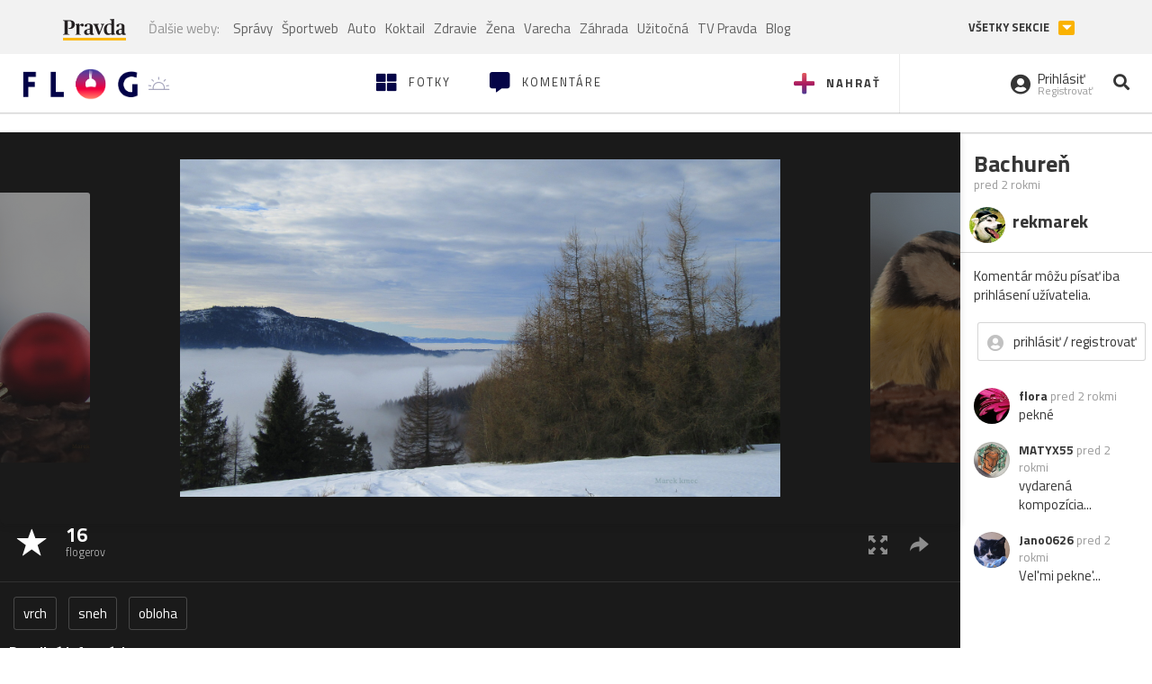

--- FILE ---
content_type: text/css
request_url: https://flog.pravda.sk/static/css/main.css?v=3610822525
body_size: 49944
content:
/*
To change this license header, choose License Headers in Project Properties.
To change this template file, choose Tools | Templates
and open the template in the editor.
*/
/* 
    Created on : 22.11.2016, 13:41:29
    Author     : mminarovic
*/
/*!
 * Bootstrap v3.3.7 (http://getbootstrap.com)
 * Copyright 2011-2016 Twitter, Inc.
 * Licensed under MIT (https://github.com/twbs/bootstrap/blob/master/LICENSE)
 */
/*! normalize.css v3.0.3 | MIT License | github.com/necolas/normalize.css */
html {
  font-family: sans-serif;
  -ms-text-size-adjust: 100%;
  -webkit-text-size-adjust: 100%;
}
body {
  margin: 0;
}
article,
aside,
details,
figcaption,
figure,
footer,
header,
hgroup,
main,
menu,
nav,
section,
summary {
  display: block;
}
audio,
canvas,
progress,
video {
  display: inline-block;
  vertical-align: baseline;
}
audio:not([controls]) {
  display: none;
  height: 0;
}
[hidden],
template {
  display: none;
}
a {
  background-color: transparent;
}
a:active,
a:hover {
  outline: 0;
}
abbr[title] {
  border-bottom: 1px dotted;
}
b,
strong {
  font-weight: bold;
}
dfn {
  font-style: italic;
}
h1 {
  font-size: 2em;
  margin: 0.67em 0;
}
mark {
  background: #ff0;
  color: #000;
}
small {
  font-size: 80%;
}
sub,
sup {
  font-size: 75%;
  line-height: 0;
  position: relative;
  vertical-align: baseline;
}
sup {
  top: -0.5em;
}
sub {
  bottom: -0.25em;
}
img {
  border: 0;
}
svg:not(:root) {
  overflow: hidden;
}
figure {
  margin: 1em 40px;
}
hr {
  box-sizing: content-box;
  height: 0;
}
pre {
  overflow: auto;
}
code,
kbd,
pre,
samp {
  font-family: monospace, monospace;
  font-size: 1em;
}
button,
input,
optgroup,
select,
textarea {
  color: inherit;
  font: inherit;
  margin: 0;
}
button {
  overflow: visible;
}
button,
select {
  text-transform: none;
}
button,
html input[type="button"],
input[type="reset"],
input[type="submit"] {
  -webkit-appearance: button;
  cursor: pointer;
}
button[disabled],
html input[disabled] {
  cursor: default;
}
button::-moz-focus-inner,
input::-moz-focus-inner {
  border: 0;
  padding: 0;
}
input {
  line-height: normal;
}
input[type="checkbox"],
input[type="radio"] {
  box-sizing: border-box;
  padding: 0;
}
input[type="number"]::-webkit-inner-spin-button,
input[type="number"]::-webkit-outer-spin-button {
  height: auto;
}
input[type="search"] {
  -webkit-appearance: textfield;
  box-sizing: content-box;
}
input[type="search"]::-webkit-search-cancel-button,
input[type="search"]::-webkit-search-decoration {
  -webkit-appearance: none;
}
fieldset {
  border: 1px solid #c0c0c0;
  margin: 0 2px;
  padding: 0.35em 0.625em 0.75em;
}
legend {
  border: 0;
  padding: 0;
}
textarea {
  overflow: auto;
}
optgroup {
  font-weight: bold;
}
table {
  border-collapse: collapse;
  border-spacing: 0;
}
td,
th {
  padding: 0;
}
/*! Source: https://github.com/h5bp/html5-boilerplate/blob/master/src/css/main.css */
@media print {
  *,
  *:before,
  *:after {
    background: transparent !important;
    color: #000 !important;
    box-shadow: none !important;
    text-shadow: none !important;
  }
  a,
  a:visited {
    text-decoration: underline;
  }
  a[href]:after {
    content: " (" attr(href) ")";
  }
  abbr[title]:after {
    content: " (" attr(title) ")";
  }
  a[href^="#"]:after,
  a[href^="javascript:"]:after {
    content: "";
  }
  pre,
  blockquote {
    border: 1px solid #999;
    page-break-inside: avoid;
  }
  thead {
    display: table-header-group;
  }
  tr,
  img {
    page-break-inside: avoid;
  }
  img {
    max-width: 100% !important;
  }
  p,
  h2,
  h3 {
    orphans: 3;
    widows: 3;
  }
  h2,
  h3 {
    page-break-after: avoid;
  }
  .navbar {
    display: none;
  }
  .btn > .caret,
  .dropup > .btn > .caret {
    border-top-color: #000 !important;
  }
  .label {
    border: 1px solid #000;
  }
  .table {
    border-collapse: collapse !important;
  }
  .table td,
  .table th {
    background-color: #fff !important;
  }
  .table-bordered th,
  .table-bordered td {
    border: 1px solid #ddd !important;
  }
}
@font-face {
  font-family: 'Glyphicons Halflings';
  src: url('../fonts/glyphicons-halflings-regular.eot');
  src: url('../fonts/glyphicons-halflings-regular.eot?#iefix') format('embedded-opentype'), url('../fonts/glyphicons-halflings-regular.woff2') format('woff2'), url('../fonts/glyphicons-halflings-regular.woff') format('woff'), url('../fonts/glyphicons-halflings-regular.ttf') format('truetype'), url('../fonts/glyphicons-halflings-regular.svg#glyphicons_halflingsregular') format('svg');
}
.glyphicon {
  position: relative;
  top: 1px;
  display: inline-block;
  font-family: 'Glyphicons Halflings';
  font-style: normal;
  font-weight: normal;
  line-height: 1;
  -webkit-font-smoothing: antialiased;
  -moz-osx-font-smoothing: grayscale;
}
.glyphicon-asterisk:before {
  content: "\002a";
}
.glyphicon-plus:before {
  content: "\002b";
}
.glyphicon-euro:before,
.glyphicon-eur:before {
  content: "\20ac";
}
.glyphicon-minus:before {
  content: "\2212";
}
.glyphicon-cloud:before {
  content: "\2601";
}
.glyphicon-envelope:before {
  content: "\2709";
}
.glyphicon-pencil:before {
  content: "\270f";
}
.glyphicon-glass:before {
  content: "\e001";
}
.glyphicon-music:before {
  content: "\e002";
}
.glyphicon-search:before {
  content: "\e003";
}
.glyphicon-heart:before {
  content: "\e005";
}
.glyphicon-star:before {
  content: "\e006";
}
.glyphicon-star-empty:before {
  content: "\e007";
}
.glyphicon-user:before {
  content: "\e008";
}
.glyphicon-film:before {
  content: "\e009";
}
.glyphicon-th-large:before {
  content: "\e010";
}
.glyphicon-th:before {
  content: "\e011";
}
.glyphicon-th-list:before {
  content: "\e012";
}
.glyphicon-ok:before {
  content: "\e013";
}
.glyphicon-remove:before {
  content: "\e014";
}
.glyphicon-zoom-in:before {
  content: "\e015";
}
.glyphicon-zoom-out:before {
  content: "\e016";
}
.glyphicon-off:before {
  content: "\e017";
}
.glyphicon-signal:before {
  content: "\e018";
}
.glyphicon-cog:before {
  content: "\e019";
}
.glyphicon-trash:before {
  content: "\e020";
}
.glyphicon-home:before {
  content: "\e021";
}
.glyphicon-file:before {
  content: "\e022";
}
.glyphicon-time:before {
  content: "\e023";
}
.glyphicon-road:before {
  content: "\e024";
}
.glyphicon-download-alt:before {
  content: "\e025";
}
.glyphicon-download:before {
  content: "\e026";
}
.glyphicon-upload:before {
  content: "\e027";
}
.glyphicon-inbox:before {
  content: "\e028";
}
.glyphicon-play-circle:before {
  content: "\e029";
}
.glyphicon-repeat:before {
  content: "\e030";
}
.glyphicon-refresh:before {
  content: "\e031";
}
.glyphicon-list-alt:before {
  content: "\e032";
}
.glyphicon-lock:before {
  content: "\e033";
}
.glyphicon-flag:before {
  content: "\e034";
}
.glyphicon-headphones:before {
  content: "\e035";
}
.glyphicon-volume-off:before {
  content: "\e036";
}
.glyphicon-volume-down:before {
  content: "\e037";
}
.glyphicon-volume-up:before {
  content: "\e038";
}
.glyphicon-qrcode:before {
  content: "\e039";
}
.glyphicon-barcode:before {
  content: "\e040";
}
.glyphicon-tag:before {
  content: "\e041";
}
.glyphicon-tags:before {
  content: "\e042";
}
.glyphicon-book:before {
  content: "\e043";
}
.glyphicon-bookmark:before {
  content: "\e044";
}
.glyphicon-print:before {
  content: "\e045";
}
.glyphicon-camera:before {
  content: "\e046";
}
.glyphicon-font:before {
  content: "\e047";
}
.glyphicon-bold:before {
  content: "\e048";
}
.glyphicon-italic:before {
  content: "\e049";
}
.glyphicon-text-height:before {
  content: "\e050";
}
.glyphicon-text-width:before {
  content: "\e051";
}
.glyphicon-align-left:before {
  content: "\e052";
}
.glyphicon-align-center:before {
  content: "\e053";
}
.glyphicon-align-right:before {
  content: "\e054";
}
.glyphicon-align-justify:before {
  content: "\e055";
}
.glyphicon-list:before {
  content: "\e056";
}
.glyphicon-indent-left:before {
  content: "\e057";
}
.glyphicon-indent-right:before {
  content: "\e058";
}
.glyphicon-facetime-video:before {
  content: "\e059";
}
.glyphicon-picture:before {
  content: "\e060";
}
.glyphicon-map-marker:before {
  content: "\e062";
}
.glyphicon-adjust:before {
  content: "\e063";
}
.glyphicon-tint:before {
  content: "\e064";
}
.glyphicon-edit:before {
  content: "\e065";
}
.glyphicon-share:before {
  content: "\e066";
}
.glyphicon-check:before {
  content: "\e067";
}
.glyphicon-move:before {
  content: "\e068";
}
.glyphicon-step-backward:before {
  content: "\e069";
}
.glyphicon-fast-backward:before {
  content: "\e070";
}
.glyphicon-backward:before {
  content: "\e071";
}
.glyphicon-play:before {
  content: "\e072";
}
.glyphicon-pause:before {
  content: "\e073";
}
.glyphicon-stop:before {
  content: "\e074";
}
.glyphicon-forward:before {
  content: "\e075";
}
.glyphicon-fast-forward:before {
  content: "\e076";
}
.glyphicon-step-forward:before {
  content: "\e077";
}
.glyphicon-eject:before {
  content: "\e078";
}
.glyphicon-chevron-left:before {
  content: "\e079";
}
.glyphicon-chevron-right:before {
  content: "\e080";
}
.glyphicon-plus-sign:before {
  content: "\e081";
}
.glyphicon-minus-sign:before {
  content: "\e082";
}
.glyphicon-remove-sign:before {
  content: "\e083";
}
.glyphicon-ok-sign:before {
  content: "\e084";
}
.glyphicon-question-sign:before {
  content: "\e085";
}
.glyphicon-info-sign:before {
  content: "\e086";
}
.glyphicon-screenshot:before {
  content: "\e087";
}
.glyphicon-remove-circle:before {
  content: "\e088";
}
.glyphicon-ok-circle:before {
  content: "\e089";
}
.glyphicon-ban-circle:before {
  content: "\e090";
}
.glyphicon-arrow-left:before {
  content: "\e091";
}
.glyphicon-arrow-right:before {
  content: "\e092";
}
.glyphicon-arrow-up:before {
  content: "\e093";
}
.glyphicon-arrow-down:before {
  content: "\e094";
}
.glyphicon-share-alt:before {
  content: "\e095";
}
.glyphicon-resize-full:before {
  content: "\e096";
}
.glyphicon-resize-small:before {
  content: "\e097";
}
.glyphicon-exclamation-sign:before {
  content: "\e101";
}
.glyphicon-gift:before {
  content: "\e102";
}
.glyphicon-leaf:before {
  content: "\e103";
}
.glyphicon-fire:before {
  content: "\e104";
}
.glyphicon-eye-open:before {
  content: "\e105";
}
.glyphicon-eye-close:before {
  content: "\e106";
}
.glyphicon-warning-sign:before {
  content: "\e107";
}
.glyphicon-plane:before {
  content: "\e108";
}
.glyphicon-calendar:before {
  content: "\e109";
}
.glyphicon-random:before {
  content: "\e110";
}
.glyphicon-comment:before {
  content: "\e111";
}
.glyphicon-magnet:before {
  content: "\e112";
}
.glyphicon-chevron-up:before {
  content: "\e113";
}
.glyphicon-chevron-down:before {
  content: "\e114";
}
.glyphicon-retweet:before {
  content: "\e115";
}
.glyphicon-shopping-cart:before {
  content: "\e116";
}
.glyphicon-folder-close:before {
  content: "\e117";
}
.glyphicon-folder-open:before {
  content: "\e118";
}
.glyphicon-resize-vertical:before {
  content: "\e119";
}
.glyphicon-resize-horizontal:before {
  content: "\e120";
}
.glyphicon-hdd:before {
  content: "\e121";
}
.glyphicon-bullhorn:before {
  content: "\e122";
}
.glyphicon-bell:before {
  content: "\e123";
}
.glyphicon-certificate:before {
  content: "\e124";
}
.glyphicon-thumbs-up:before {
  content: "\e125";
}
.glyphicon-thumbs-down:before {
  content: "\e126";
}
.glyphicon-hand-right:before {
  content: "\e127";
}
.glyphicon-hand-left:before {
  content: "\e128";
}
.glyphicon-hand-up:before {
  content: "\e129";
}
.glyphicon-hand-down:before {
  content: "\e130";
}
.glyphicon-circle-arrow-right:before {
  content: "\e131";
}
.glyphicon-circle-arrow-left:before {
  content: "\e132";
}
.glyphicon-circle-arrow-up:before {
  content: "\e133";
}
.glyphicon-circle-arrow-down:before {
  content: "\e134";
}
.glyphicon-globe:before {
  content: "\e135";
}
.glyphicon-wrench:before {
  content: "\e136";
}
.glyphicon-tasks:before {
  content: "\e137";
}
.glyphicon-filter:before {
  content: "\e138";
}
.glyphicon-briefcase:before {
  content: "\e139";
}
.glyphicon-fullscreen:before {
  content: "\e140";
}
.glyphicon-dashboard:before {
  content: "\e141";
}
.glyphicon-paperclip:before {
  content: "\e142";
}
.glyphicon-heart-empty:before {
  content: "\e143";
}
.glyphicon-link:before {
  content: "\e144";
}
.glyphicon-phone:before {
  content: "\e145";
}
.glyphicon-pushpin:before {
  content: "\e146";
}
.glyphicon-usd:before {
  content: "\e148";
}
.glyphicon-gbp:before {
  content: "\e149";
}
.glyphicon-sort:before {
  content: "\e150";
}
.glyphicon-sort-by-alphabet:before {
  content: "\e151";
}
.glyphicon-sort-by-alphabet-alt:before {
  content: "\e152";
}
.glyphicon-sort-by-order:before {
  content: "\e153";
}
.glyphicon-sort-by-order-alt:before {
  content: "\e154";
}
.glyphicon-sort-by-attributes:before {
  content: "\e155";
}
.glyphicon-sort-by-attributes-alt:before {
  content: "\e156";
}
.glyphicon-unchecked:before {
  content: "\e157";
}
.glyphicon-expand:before {
  content: "\e158";
}
.glyphicon-collapse-down:before {
  content: "\e159";
}
.glyphicon-collapse-up:before {
  content: "\e160";
}
.glyphicon-log-in:before {
  content: "\e161";
}
.glyphicon-flash:before {
  content: "\e162";
}
.glyphicon-log-out:before {
  content: "\e163";
}
.glyphicon-new-window:before {
  content: "\e164";
}
.glyphicon-record:before {
  content: "\e165";
}
.glyphicon-save:before {
  content: "\e166";
}
.glyphicon-open:before {
  content: "\e167";
}
.glyphicon-saved:before {
  content: "\e168";
}
.glyphicon-import:before {
  content: "\e169";
}
.glyphicon-export:before {
  content: "\e170";
}
.glyphicon-send:before {
  content: "\e171";
}
.glyphicon-floppy-disk:before {
  content: "\e172";
}
.glyphicon-floppy-saved:before {
  content: "\e173";
}
.glyphicon-floppy-remove:before {
  content: "\e174";
}
.glyphicon-floppy-save:before {
  content: "\e175";
}
.glyphicon-floppy-open:before {
  content: "\e176";
}
.glyphicon-credit-card:before {
  content: "\e177";
}
.glyphicon-transfer:before {
  content: "\e178";
}
.glyphicon-cutlery:before {
  content: "\e179";
}
.glyphicon-header:before {
  content: "\e180";
}
.glyphicon-compressed:before {
  content: "\e181";
}
.glyphicon-earphone:before {
  content: "\e182";
}
.glyphicon-phone-alt:before {
  content: "\e183";
}
.glyphicon-tower:before {
  content: "\e184";
}
.glyphicon-stats:before {
  content: "\e185";
}
.glyphicon-sd-video:before {
  content: "\e186";
}
.glyphicon-hd-video:before {
  content: "\e187";
}
.glyphicon-subtitles:before {
  content: "\e188";
}
.glyphicon-sound-stereo:before {
  content: "\e189";
}
.glyphicon-sound-dolby:before {
  content: "\e190";
}
.glyphicon-sound-5-1:before {
  content: "\e191";
}
.glyphicon-sound-6-1:before {
  content: "\e192";
}
.glyphicon-sound-7-1:before {
  content: "\e193";
}
.glyphicon-copyright-mark:before {
  content: "\e194";
}
.glyphicon-registration-mark:before {
  content: "\e195";
}
.glyphicon-cloud-download:before {
  content: "\e197";
}
.glyphicon-cloud-upload:before {
  content: "\e198";
}
.glyphicon-tree-conifer:before {
  content: "\e199";
}
.glyphicon-tree-deciduous:before {
  content: "\e200";
}
.glyphicon-cd:before {
  content: "\e201";
}
.glyphicon-save-file:before {
  content: "\e202";
}
.glyphicon-open-file:before {
  content: "\e203";
}
.glyphicon-level-up:before {
  content: "\e204";
}
.glyphicon-copy:before {
  content: "\e205";
}
.glyphicon-paste:before {
  content: "\e206";
}
.glyphicon-alert:before {
  content: "\e209";
}
.glyphicon-equalizer:before {
  content: "\e210";
}
.glyphicon-king:before {
  content: "\e211";
}
.glyphicon-queen:before {
  content: "\e212";
}
.glyphicon-pawn:before {
  content: "\e213";
}
.glyphicon-bishop:before {
  content: "\e214";
}
.glyphicon-knight:before {
  content: "\e215";
}
.glyphicon-baby-formula:before {
  content: "\e216";
}
.glyphicon-tent:before {
  content: "\26fa";
}
.glyphicon-blackboard:before {
  content: "\e218";
}
.glyphicon-bed:before {
  content: "\e219";
}
.glyphicon-apple:before {
  content: "\f8ff";
}
.glyphicon-erase:before {
  content: "\e221";
}
.glyphicon-hourglass:before {
  content: "\231b";
}
.glyphicon-lamp:before {
  content: "\e223";
}
.glyphicon-duplicate:before {
  content: "\e224";
}
.glyphicon-piggy-bank:before {
  content: "\e225";
}
.glyphicon-scissors:before {
  content: "\e226";
}
.glyphicon-bitcoin:before {
  content: "\e227";
}
.glyphicon-btc:before {
  content: "\e227";
}
.glyphicon-xbt:before {
  content: "\e227";
}
.glyphicon-yen:before {
  content: "\00a5";
}
.glyphicon-jpy:before {
  content: "\00a5";
}
.glyphicon-ruble:before {
  content: "\20bd";
}
.glyphicon-rub:before {
  content: "\20bd";
}
.glyphicon-scale:before {
  content: "\e230";
}
.glyphicon-ice-lolly:before {
  content: "\e231";
}
.glyphicon-ice-lolly-tasted:before {
  content: "\e232";
}
.glyphicon-education:before {
  content: "\e233";
}
.glyphicon-option-horizontal:before {
  content: "\e234";
}
.glyphicon-option-vertical:before {
  content: "\e235";
}
.glyphicon-menu-hamburger:before {
  content: "\e236";
}
.glyphicon-modal-window:before {
  content: "\e237";
}
.glyphicon-oil:before {
  content: "\e238";
}
.glyphicon-grain:before {
  content: "\e239";
}
.glyphicon-sunglasses:before {
  content: "\e240";
}
.glyphicon-text-size:before {
  content: "\e241";
}
.glyphicon-text-color:before {
  content: "\e242";
}
.glyphicon-text-background:before {
  content: "\e243";
}
.glyphicon-object-align-top:before {
  content: "\e244";
}
.glyphicon-object-align-bottom:before {
  content: "\e245";
}
.glyphicon-object-align-horizontal:before {
  content: "\e246";
}
.glyphicon-object-align-left:before {
  content: "\e247";
}
.glyphicon-object-align-vertical:before {
  content: "\e248";
}
.glyphicon-object-align-right:before {
  content: "\e249";
}
.glyphicon-triangle-right:before {
  content: "\e250";
}
.glyphicon-triangle-left:before {
  content: "\e251";
}
.glyphicon-triangle-bottom:before {
  content: "\e252";
}
.glyphicon-triangle-top:before {
  content: "\e253";
}
.glyphicon-console:before {
  content: "\e254";
}
.glyphicon-superscript:before {
  content: "\e255";
}
.glyphicon-subscript:before {
  content: "\e256";
}
.glyphicon-menu-left:before {
  content: "\e257";
}
.glyphicon-menu-right:before {
  content: "\e258";
}
.glyphicon-menu-down:before {
  content: "\e259";
}
.glyphicon-menu-up:before {
  content: "\e260";
}
* {
  -webkit-box-sizing: border-box;
  -moz-box-sizing: border-box;
  box-sizing: border-box;
}
*:before,
*:after {
  -webkit-box-sizing: border-box;
  -moz-box-sizing: border-box;
  box-sizing: border-box;
}
html {
  font-size: 10px;
  -webkit-tap-highlight-color: rgba(0, 0, 0, 0);
}
body {
  font-family: "Helvetica Neue", Helvetica, Arial, sans-serif;
  font-size: 15px;
  line-height: 1.42857143;
  color: #363636;
  background-color: #fff;
}
input,
button,
select,
textarea {
  font-family: inherit;
  font-size: inherit;
  line-height: inherit;
}
a {
  color: #363636;
  text-decoration: none;
}
a:hover,
a:focus {
  color: #101010;
  text-decoration: none;
}
a:focus {
  outline: 5px auto -webkit-focus-ring-color;
  outline-offset: -2px;
}
figure {
  margin: 0;
}
img {
  vertical-align: middle;
}
.img-responsive,
.thumbnail > img,
.thumbnail a > img,
.carousel-inner > .item > img,
.carousel-inner > .item > a > img {
  display: block;
  max-width: 100%;
  height: auto;
}
.img-rounded {
  border-radius: 10px;
}
.img-thumbnail {
  padding: 4px;
  line-height: 1.42857143;
  background-color: #fff;
  border: 1px solid #ddd;
  border-radius: 3px;
  transition: all 0.2s ease-in-out;
  -webkit-transition: all 0.2s ease-in-out;
  -moz-transition: all 0.2s ease-in-out;
  -ms-transition: all 0.2s ease-in-out;
  -o-transition: all 0.2s ease-in-out;
  display: inline-block;
  max-width: 100%;
  height: auto;
}
.img-circle {
  border-radius: 50%;
}
hr {
  margin-top: 21px;
  margin-bottom: 21px;
  border: 0;
  border-top: 1px solid #eeeeee;
}
.sr-only {
  position: absolute;
  width: 1px;
  height: 1px;
  margin: -1px;
  padding: 0;
  overflow: hidden;
  clip: rect(0, 0, 0, 0);
  border: 0;
}
.sr-only-focusable:active,
.sr-only-focusable:focus {
  position: static;
  width: auto;
  height: auto;
  margin: 0;
  overflow: visible;
  clip: auto;
}
[role="button"] {
  cursor: pointer;
}
h1,
h2,
h3,
h4,
h5,
h6,
.h1,
.h2,
.h3,
.h4,
.h5,
.h6 {
  font-family: inherit;
  font-weight: 500;
  line-height: 1.1;
  color: inherit;
}
h1 small,
h2 small,
h3 small,
h4 small,
h5 small,
h6 small,
.h1 small,
.h2 small,
.h3 small,
.h4 small,
.h5 small,
.h6 small,
h1 .small,
h2 .small,
h3 .small,
h4 .small,
h5 .small,
h6 .small,
.h1 .small,
.h2 .small,
.h3 .small,
.h4 .small,
.h5 .small,
.h6 .small {
  font-weight: normal;
  line-height: 1;
  color: #777777;
}
h1,
.h1,
h2,
.h2,
h3,
.h3 {
  margin-top: 21px;
  margin-bottom: 10.5px;
}
h1 small,
.h1 small,
h2 small,
.h2 small,
h3 small,
.h3 small,
h1 .small,
.h1 .small,
h2 .small,
.h2 .small,
h3 .small,
.h3 .small {
  font-size: 65%;
}
h4,
.h4,
h5,
.h5,
h6,
.h6 {
  margin-top: 10.5px;
  margin-bottom: 10.5px;
}
h4 small,
.h4 small,
h5 small,
.h5 small,
h6 small,
.h6 small,
h4 .small,
.h4 .small,
h5 .small,
.h5 .small,
h6 .small,
.h6 .small {
  font-size: 75%;
}
h1,
.h1 {
  font-size: 39px;
}
h2,
.h2 {
  font-size: 32px;
}
h3,
.h3 {
  font-size: 26px;
}
h4,
.h4 {
  font-size: 19px;
}
h5,
.h5 {
  font-size: 15px;
}
h6,
.h6 {
  font-size: 13px;
}
p {
  margin: 0 0 10.5px;
}
.lead {
  margin-bottom: 21px;
  font-size: 17px;
  font-weight: 300;
  line-height: 1.4;
}
@media (min-width: 768px) {
  .lead {
    font-size: 22.5px;
  }
}
small,
.small {
  font-size: 80%;
}
mark,
.mark {
  background-color: #fcf8e3;
  padding: 0.2em;
}
.text-left {
  text-align: left;
}
.text-right {
  text-align: right;
}
.text-center {
  text-align: center;
}
.text-justify {
  text-align: justify;
}
.text-nowrap {
  white-space: nowrap;
}
.text-lowercase {
  text-transform: lowercase;
}
.text-uppercase {
  text-transform: uppercase;
}
.text-capitalize {
  text-transform: capitalize;
}
.text-muted {
  color: #777777;
}
.text-primary {
  color: #337ab7;
}
a.text-primary:hover,
a.text-primary:focus {
  color: #286090;
}
.text-success {
  color: #3c763d;
}
a.text-success:hover,
a.text-success:focus {
  color: #2b542c;
}
.text-info {
  color: #31708f;
}
a.text-info:hover,
a.text-info:focus {
  color: #245269;
}
.text-warning {
  color: #8a6d3b;
}
a.text-warning:hover,
a.text-warning:focus {
  color: #66512c;
}
.text-danger {
  color: #a94442;
}
a.text-danger:hover,
a.text-danger:focus {
  color: #843534;
}
.bg-primary {
  color: #fff;
  background-color: #337ab7;
}
a.bg-primary:hover,
a.bg-primary:focus {
  background-color: #286090;
}
.bg-success {
  background-color: #dff0d8;
}
a.bg-success:hover,
a.bg-success:focus {
  background-color: #c1e2b3;
}
.bg-info {
  background-color: #d9edf7;
}
a.bg-info:hover,
a.bg-info:focus {
  background-color: #afd9ee;
}
.bg-warning {
  background-color: #fcf8e3;
}
a.bg-warning:hover,
a.bg-warning:focus {
  background-color: #f7ecb5;
}
.bg-danger {
  background-color: #f2dede;
}
a.bg-danger:hover,
a.bg-danger:focus {
  background-color: #e4b9b9;
}
.page-header {
  padding-bottom: 9.5px;
  margin: 42px 0 21px;
  border-bottom: 1px solid #eeeeee;
}
ul,
ol {
  margin-top: 0;
  margin-bottom: 10.5px;
}
ul ul,
ol ul,
ul ol,
ol ol {
  margin-bottom: 0;
}
.list-unstyled {
  padding-left: 0;
  list-style: none;
}
.list-inline {
  padding-left: 0;
  list-style: none;
  margin-left: -5px;
}
.list-inline > li {
  display: inline-block;
  padding-left: 5px;
  padding-right: 5px;
}
dl {
  margin-top: 0;
  margin-bottom: 21px;
}
dt,
dd {
  line-height: 1.42857143;
}
dt {
  font-weight: bold;
}
dd {
  margin-left: 0;
}
@media (min-width: 768px) {
  .dl-horizontal dt {
    float: left;
    width: 160px;
    clear: left;
    text-align: right;
    overflow: hidden;
    text-overflow: ellipsis;
    white-space: nowrap;
  }
  .dl-horizontal dd {
    margin-left: 180px;
  }
}
abbr[title],
abbr[data-original-title] {
  cursor: help;
  border-bottom: 1px dotted #777777;
}
.initialism {
  font-size: 90%;
  text-transform: uppercase;
}
blockquote {
  padding: 10.5px 21px;
  margin: 0 0 21px;
  font-size: 18.75px;
  border-left: 5px solid #eeeeee;
}
blockquote p:last-child,
blockquote ul:last-child,
blockquote ol:last-child {
  margin-bottom: 0;
}
blockquote footer,
blockquote small,
blockquote .small {
  display: block;
  font-size: 80%;
  line-height: 1.42857143;
  color: #777777;
}
blockquote footer:before,
blockquote small:before,
blockquote .small:before {
  content: '\2014 \00A0';
}
.blockquote-reverse,
blockquote.pull-right {
  padding-right: 15px;
  padding-left: 0;
  border-right: 5px solid #eeeeee;
  border-left: 0;
  text-align: right;
}
.blockquote-reverse footer:before,
blockquote.pull-right footer:before,
.blockquote-reverse small:before,
blockquote.pull-right small:before,
.blockquote-reverse .small:before,
blockquote.pull-right .small:before {
  content: '';
}
.blockquote-reverse footer:after,
blockquote.pull-right footer:after,
.blockquote-reverse small:after,
blockquote.pull-right small:after,
.blockquote-reverse .small:after,
blockquote.pull-right .small:after {
  content: '\00A0 \2014';
}
address {
  margin-bottom: 21px;
  font-style: normal;
  line-height: 1.42857143;
}
code,
kbd,
pre,
samp {
  font-family: Menlo, Monaco, Consolas, "Courier New", monospace;
}
code {
  padding: 2px 4px;
  font-size: 90%;
  color: #c7254e;
  background-color: #f9f2f4;
  border-radius: 3px;
}
kbd {
  padding: 2px 4px;
  font-size: 90%;
  color: #fff;
  background-color: #333;
  border-radius: 2px;
  box-shadow: inset 0 -1px 0 rgba(0, 0, 0, 0.25);
}
kbd kbd {
  padding: 0;
  font-size: 100%;
  font-weight: bold;
  box-shadow: none;
}
pre {
  display: block;
  padding: 10px;
  margin: 0 0 10.5px;
  font-size: 14px;
  line-height: 1.42857143;
  word-break: break-all;
  word-wrap: break-word;
  color: #333333;
  background-color: #f5f5f5;
  border: 1px solid #ccc;
  border-radius: 3px;
}
pre code {
  padding: 0;
  font-size: inherit;
  color: inherit;
  white-space: pre-wrap;
  background-color: transparent;
  border-radius: 0;
}
.pre-scrollable {
  max-height: 340px;
  overflow-y: scroll;
}
.container {
  margin-right: auto;
  margin-left: auto;
  padding-left: 15px;
  padding-right: 15px;
}
@media (min-width: 768px) {
  .container {
    width: 750px;
  }
}
@media (min-width: 992px) {
  .container {
    width: 970px;
  }
}
@media (min-width: 1200px) {
  .container {
    width: 1170px;
  }
}
.container-fluid {
  margin-right: auto;
  margin-left: auto;
  padding-left: 15px;
  padding-right: 15px;
}
.row {
  margin-left: -15px;
  margin-right: -15px;
}
.col-xs-1,
.col-sm-1,
.col-md-1,
.col-lg-1,
.col-xs-2,
.col-sm-2,
.col-md-2,
.col-lg-2,
.col-xs-3,
.col-sm-3,
.col-md-3,
.col-lg-3,
.col-xs-4,
.col-sm-4,
.col-md-4,
.col-lg-4,
.col-xs-5,
.col-sm-5,
.col-md-5,
.col-lg-5,
.col-xs-6,
.col-sm-6,
.col-md-6,
.col-lg-6,
.col-xs-7,
.col-sm-7,
.col-md-7,
.col-lg-7,
.col-xs-8,
.col-sm-8,
.col-md-8,
.col-lg-8,
.col-xs-9,
.col-sm-9,
.col-md-9,
.col-lg-9,
.col-xs-10,
.col-sm-10,
.col-md-10,
.col-lg-10,
.col-xs-11,
.col-sm-11,
.col-md-11,
.col-lg-11,
.col-xs-12,
.col-sm-12,
.col-md-12,
.col-lg-12 {
  position: relative;
  min-height: 1px;
  padding-left: 15px;
  padding-right: 15px;
}
.col-xs-1,
.col-xs-2,
.col-xs-3,
.col-xs-4,
.col-xs-5,
.col-xs-6,
.col-xs-7,
.col-xs-8,
.col-xs-9,
.col-xs-10,
.col-xs-11,
.col-xs-12 {
  float: left;
}
.col-xs-12 {
  width: 100%;
}
.col-xs-11 {
  width: 91.66666667%;
}
.col-xs-10 {
  width: 83.33333333%;
}
.col-xs-9 {
  width: 75%;
}
.col-xs-8 {
  width: 66.66666667%;
}
.col-xs-7 {
  width: 58.33333333%;
}
.col-xs-6 {
  width: 50%;
}
.col-xs-5 {
  width: 41.66666667%;
}
.col-xs-4 {
  width: 33.33333333%;
}
.col-xs-3 {
  width: 25%;
}
.col-xs-2 {
  width: 16.66666667%;
}
.col-xs-1 {
  width: 8.33333333%;
}
.col-xs-pull-12 {
  right: 100%;
}
.col-xs-pull-11 {
  right: 91.66666667%;
}
.col-xs-pull-10 {
  right: 83.33333333%;
}
.col-xs-pull-9 {
  right: 75%;
}
.col-xs-pull-8 {
  right: 66.66666667%;
}
.col-xs-pull-7 {
  right: 58.33333333%;
}
.col-xs-pull-6 {
  right: 50%;
}
.col-xs-pull-5 {
  right: 41.66666667%;
}
.col-xs-pull-4 {
  right: 33.33333333%;
}
.col-xs-pull-3 {
  right: 25%;
}
.col-xs-pull-2 {
  right: 16.66666667%;
}
.col-xs-pull-1 {
  right: 8.33333333%;
}
.col-xs-pull-0 {
  right: auto;
}
.col-xs-push-12 {
  left: 100%;
}
.col-xs-push-11 {
  left: 91.66666667%;
}
.col-xs-push-10 {
  left: 83.33333333%;
}
.col-xs-push-9 {
  left: 75%;
}
.col-xs-push-8 {
  left: 66.66666667%;
}
.col-xs-push-7 {
  left: 58.33333333%;
}
.col-xs-push-6 {
  left: 50%;
}
.col-xs-push-5 {
  left: 41.66666667%;
}
.col-xs-push-4 {
  left: 33.33333333%;
}
.col-xs-push-3 {
  left: 25%;
}
.col-xs-push-2 {
  left: 16.66666667%;
}
.col-xs-push-1 {
  left: 8.33333333%;
}
.col-xs-push-0 {
  left: auto;
}
.col-xs-offset-12 {
  margin-left: 100%;
}
.col-xs-offset-11 {
  margin-left: 91.66666667%;
}
.col-xs-offset-10 {
  margin-left: 83.33333333%;
}
.col-xs-offset-9 {
  margin-left: 75%;
}
.col-xs-offset-8 {
  margin-left: 66.66666667%;
}
.col-xs-offset-7 {
  margin-left: 58.33333333%;
}
.col-xs-offset-6 {
  margin-left: 50%;
}
.col-xs-offset-5 {
  margin-left: 41.66666667%;
}
.col-xs-offset-4 {
  margin-left: 33.33333333%;
}
.col-xs-offset-3 {
  margin-left: 25%;
}
.col-xs-offset-2 {
  margin-left: 16.66666667%;
}
.col-xs-offset-1 {
  margin-left: 8.33333333%;
}
.col-xs-offset-0 {
  margin-left: 0%;
}
@media (min-width: 768px) {
  .col-sm-1,
  .col-sm-2,
  .col-sm-3,
  .col-sm-4,
  .col-sm-5,
  .col-sm-6,
  .col-sm-7,
  .col-sm-8,
  .col-sm-9,
  .col-sm-10,
  .col-sm-11,
  .col-sm-12 {
    float: left;
  }
  .col-sm-12 {
    width: 100%;
  }
  .col-sm-11 {
    width: 91.66666667%;
  }
  .col-sm-10 {
    width: 83.33333333%;
  }
  .col-sm-9 {
    width: 75%;
  }
  .col-sm-8 {
    width: 66.66666667%;
  }
  .col-sm-7 {
    width: 58.33333333%;
  }
  .col-sm-6 {
    width: 50%;
  }
  .col-sm-5 {
    width: 41.66666667%;
  }
  .col-sm-4 {
    width: 33.33333333%;
  }
  .col-sm-3 {
    width: 25%;
  }
  .col-sm-2 {
    width: 16.66666667%;
  }
  .col-sm-1 {
    width: 8.33333333%;
  }
  .col-sm-pull-12 {
    right: 100%;
  }
  .col-sm-pull-11 {
    right: 91.66666667%;
  }
  .col-sm-pull-10 {
    right: 83.33333333%;
  }
  .col-sm-pull-9 {
    right: 75%;
  }
  .col-sm-pull-8 {
    right: 66.66666667%;
  }
  .col-sm-pull-7 {
    right: 58.33333333%;
  }
  .col-sm-pull-6 {
    right: 50%;
  }
  .col-sm-pull-5 {
    right: 41.66666667%;
  }
  .col-sm-pull-4 {
    right: 33.33333333%;
  }
  .col-sm-pull-3 {
    right: 25%;
  }
  .col-sm-pull-2 {
    right: 16.66666667%;
  }
  .col-sm-pull-1 {
    right: 8.33333333%;
  }
  .col-sm-pull-0 {
    right: auto;
  }
  .col-sm-push-12 {
    left: 100%;
  }
  .col-sm-push-11 {
    left: 91.66666667%;
  }
  .col-sm-push-10 {
    left: 83.33333333%;
  }
  .col-sm-push-9 {
    left: 75%;
  }
  .col-sm-push-8 {
    left: 66.66666667%;
  }
  .col-sm-push-7 {
    left: 58.33333333%;
  }
  .col-sm-push-6 {
    left: 50%;
  }
  .col-sm-push-5 {
    left: 41.66666667%;
  }
  .col-sm-push-4 {
    left: 33.33333333%;
  }
  .col-sm-push-3 {
    left: 25%;
  }
  .col-sm-push-2 {
    left: 16.66666667%;
  }
  .col-sm-push-1 {
    left: 8.33333333%;
  }
  .col-sm-push-0 {
    left: auto;
  }
  .col-sm-offset-12 {
    margin-left: 100%;
  }
  .col-sm-offset-11 {
    margin-left: 91.66666667%;
  }
  .col-sm-offset-10 {
    margin-left: 83.33333333%;
  }
  .col-sm-offset-9 {
    margin-left: 75%;
  }
  .col-sm-offset-8 {
    margin-left: 66.66666667%;
  }
  .col-sm-offset-7 {
    margin-left: 58.33333333%;
  }
  .col-sm-offset-6 {
    margin-left: 50%;
  }
  .col-sm-offset-5 {
    margin-left: 41.66666667%;
  }
  .col-sm-offset-4 {
    margin-left: 33.33333333%;
  }
  .col-sm-offset-3 {
    margin-left: 25%;
  }
  .col-sm-offset-2 {
    margin-left: 16.66666667%;
  }
  .col-sm-offset-1 {
    margin-left: 8.33333333%;
  }
  .col-sm-offset-0 {
    margin-left: 0%;
  }
}
@media (min-width: 992px) {
  .col-md-1,
  .col-md-2,
  .col-md-3,
  .col-md-4,
  .col-md-5,
  .col-md-6,
  .col-md-7,
  .col-md-8,
  .col-md-9,
  .col-md-10,
  .col-md-11,
  .col-md-12 {
    float: left;
  }
  .col-md-12 {
    width: 100%;
  }
  .col-md-11 {
    width: 91.66666667%;
  }
  .col-md-10 {
    width: 83.33333333%;
  }
  .col-md-9 {
    width: 75%;
  }
  .col-md-8 {
    width: 66.66666667%;
  }
  .col-md-7 {
    width: 58.33333333%;
  }
  .col-md-6 {
    width: 50%;
  }
  .col-md-5 {
    width: 41.66666667%;
  }
  .col-md-4 {
    width: 33.33333333%;
  }
  .col-md-3 {
    width: 25%;
  }
  .col-md-2 {
    width: 16.66666667%;
  }
  .col-md-1 {
    width: 8.33333333%;
  }
  .col-md-pull-12 {
    right: 100%;
  }
  .col-md-pull-11 {
    right: 91.66666667%;
  }
  .col-md-pull-10 {
    right: 83.33333333%;
  }
  .col-md-pull-9 {
    right: 75%;
  }
  .col-md-pull-8 {
    right: 66.66666667%;
  }
  .col-md-pull-7 {
    right: 58.33333333%;
  }
  .col-md-pull-6 {
    right: 50%;
  }
  .col-md-pull-5 {
    right: 41.66666667%;
  }
  .col-md-pull-4 {
    right: 33.33333333%;
  }
  .col-md-pull-3 {
    right: 25%;
  }
  .col-md-pull-2 {
    right: 16.66666667%;
  }
  .col-md-pull-1 {
    right: 8.33333333%;
  }
  .col-md-pull-0 {
    right: auto;
  }
  .col-md-push-12 {
    left: 100%;
  }
  .col-md-push-11 {
    left: 91.66666667%;
  }
  .col-md-push-10 {
    left: 83.33333333%;
  }
  .col-md-push-9 {
    left: 75%;
  }
  .col-md-push-8 {
    left: 66.66666667%;
  }
  .col-md-push-7 {
    left: 58.33333333%;
  }
  .col-md-push-6 {
    left: 50%;
  }
  .col-md-push-5 {
    left: 41.66666667%;
  }
  .col-md-push-4 {
    left: 33.33333333%;
  }
  .col-md-push-3 {
    left: 25%;
  }
  .col-md-push-2 {
    left: 16.66666667%;
  }
  .col-md-push-1 {
    left: 8.33333333%;
  }
  .col-md-push-0 {
    left: auto;
  }
  .col-md-offset-12 {
    margin-left: 100%;
  }
  .col-md-offset-11 {
    margin-left: 91.66666667%;
  }
  .col-md-offset-10 {
    margin-left: 83.33333333%;
  }
  .col-md-offset-9 {
    margin-left: 75%;
  }
  .col-md-offset-8 {
    margin-left: 66.66666667%;
  }
  .col-md-offset-7 {
    margin-left: 58.33333333%;
  }
  .col-md-offset-6 {
    margin-left: 50%;
  }
  .col-md-offset-5 {
    margin-left: 41.66666667%;
  }
  .col-md-offset-4 {
    margin-left: 33.33333333%;
  }
  .col-md-offset-3 {
    margin-left: 25%;
  }
  .col-md-offset-2 {
    margin-left: 16.66666667%;
  }
  .col-md-offset-1 {
    margin-left: 8.33333333%;
  }
  .col-md-offset-0 {
    margin-left: 0%;
  }
}
@media (min-width: 1200px) {
  .col-lg-1,
  .col-lg-2,
  .col-lg-3,
  .col-lg-4,
  .col-lg-5,
  .col-lg-6,
  .col-lg-7,
  .col-lg-8,
  .col-lg-9,
  .col-lg-10,
  .col-lg-11,
  .col-lg-12 {
    float: left;
  }
  .col-lg-12 {
    width: 100%;
  }
  .col-lg-11 {
    width: 91.66666667%;
  }
  .col-lg-10 {
    width: 83.33333333%;
  }
  .col-lg-9 {
    width: 75%;
  }
  .col-lg-8 {
    width: 66.66666667%;
  }
  .col-lg-7 {
    width: 58.33333333%;
  }
  .col-lg-6 {
    width: 50%;
  }
  .col-lg-5 {
    width: 41.66666667%;
  }
  .col-lg-4 {
    width: 33.33333333%;
  }
  .col-lg-3 {
    width: 25%;
  }
  .col-lg-2 {
    width: 16.66666667%;
  }
  .col-lg-1 {
    width: 8.33333333%;
  }
  .col-lg-pull-12 {
    right: 100%;
  }
  .col-lg-pull-11 {
    right: 91.66666667%;
  }
  .col-lg-pull-10 {
    right: 83.33333333%;
  }
  .col-lg-pull-9 {
    right: 75%;
  }
  .col-lg-pull-8 {
    right: 66.66666667%;
  }
  .col-lg-pull-7 {
    right: 58.33333333%;
  }
  .col-lg-pull-6 {
    right: 50%;
  }
  .col-lg-pull-5 {
    right: 41.66666667%;
  }
  .col-lg-pull-4 {
    right: 33.33333333%;
  }
  .col-lg-pull-3 {
    right: 25%;
  }
  .col-lg-pull-2 {
    right: 16.66666667%;
  }
  .col-lg-pull-1 {
    right: 8.33333333%;
  }
  .col-lg-pull-0 {
    right: auto;
  }
  .col-lg-push-12 {
    left: 100%;
  }
  .col-lg-push-11 {
    left: 91.66666667%;
  }
  .col-lg-push-10 {
    left: 83.33333333%;
  }
  .col-lg-push-9 {
    left: 75%;
  }
  .col-lg-push-8 {
    left: 66.66666667%;
  }
  .col-lg-push-7 {
    left: 58.33333333%;
  }
  .col-lg-push-6 {
    left: 50%;
  }
  .col-lg-push-5 {
    left: 41.66666667%;
  }
  .col-lg-push-4 {
    left: 33.33333333%;
  }
  .col-lg-push-3 {
    left: 25%;
  }
  .col-lg-push-2 {
    left: 16.66666667%;
  }
  .col-lg-push-1 {
    left: 8.33333333%;
  }
  .col-lg-push-0 {
    left: auto;
  }
  .col-lg-offset-12 {
    margin-left: 100%;
  }
  .col-lg-offset-11 {
    margin-left: 91.66666667%;
  }
  .col-lg-offset-10 {
    margin-left: 83.33333333%;
  }
  .col-lg-offset-9 {
    margin-left: 75%;
  }
  .col-lg-offset-8 {
    margin-left: 66.66666667%;
  }
  .col-lg-offset-7 {
    margin-left: 58.33333333%;
  }
  .col-lg-offset-6 {
    margin-left: 50%;
  }
  .col-lg-offset-5 {
    margin-left: 41.66666667%;
  }
  .col-lg-offset-4 {
    margin-left: 33.33333333%;
  }
  .col-lg-offset-3 {
    margin-left: 25%;
  }
  .col-lg-offset-2 {
    margin-left: 16.66666667%;
  }
  .col-lg-offset-1 {
    margin-left: 8.33333333%;
  }
  .col-lg-offset-0 {
    margin-left: 0%;
  }
}
table {
  background-color: transparent;
}
caption {
  padding-top: 8px;
  padding-bottom: 8px;
  color: #777777;
  text-align: left;
}
th {
  text-align: left;
}
.table {
  width: 100%;
  max-width: 100%;
  margin-bottom: 21px;
}
.table > thead > tr > th,
.table > tbody > tr > th,
.table > tfoot > tr > th,
.table > thead > tr > td,
.table > tbody > tr > td,
.table > tfoot > tr > td {
  padding: 8px;
  line-height: 1.42857143;
  vertical-align: top;
  border-top: 1px solid #ddd;
}
.table > thead > tr > th {
  vertical-align: bottom;
  border-bottom: 2px solid #ddd;
}
.table > caption + thead > tr:first-child > th,
.table > colgroup + thead > tr:first-child > th,
.table > thead:first-child > tr:first-child > th,
.table > caption + thead > tr:first-child > td,
.table > colgroup + thead > tr:first-child > td,
.table > thead:first-child > tr:first-child > td {
  border-top: 0;
}
.table > tbody + tbody {
  border-top: 2px solid #ddd;
}
.table .table {
  background-color: #fff;
}
.table-condensed > thead > tr > th,
.table-condensed > tbody > tr > th,
.table-condensed > tfoot > tr > th,
.table-condensed > thead > tr > td,
.table-condensed > tbody > tr > td,
.table-condensed > tfoot > tr > td {
  padding: 5px;
}
.table-bordered {
  border: 1px solid #ddd;
}
.table-bordered > thead > tr > th,
.table-bordered > tbody > tr > th,
.table-bordered > tfoot > tr > th,
.table-bordered > thead > tr > td,
.table-bordered > tbody > tr > td,
.table-bordered > tfoot > tr > td {
  border: 1px solid #ddd;
}
.table-bordered > thead > tr > th,
.table-bordered > thead > tr > td {
  border-bottom-width: 2px;
}
.table-striped > tbody > tr:nth-of-type(odd) {
  background-color: #f9f9f9;
}
.table-hover > tbody > tr:hover {
  background-color: #f5f5f5;
}
table col[class*="col-"] {
  position: static;
  float: none;
  display: table-column;
}
table td[class*="col-"],
table th[class*="col-"] {
  position: static;
  float: none;
  display: table-cell;
}
.table > thead > tr > td.active,
.table > tbody > tr > td.active,
.table > tfoot > tr > td.active,
.table > thead > tr > th.active,
.table > tbody > tr > th.active,
.table > tfoot > tr > th.active,
.table > thead > tr.active > td,
.table > tbody > tr.active > td,
.table > tfoot > tr.active > td,
.table > thead > tr.active > th,
.table > tbody > tr.active > th,
.table > tfoot > tr.active > th {
  background-color: #f5f5f5;
}
.table-hover > tbody > tr > td.active:hover,
.table-hover > tbody > tr > th.active:hover,
.table-hover > tbody > tr.active:hover > td,
.table-hover > tbody > tr:hover > .active,
.table-hover > tbody > tr.active:hover > th {
  background-color: #e8e8e8;
}
.table > thead > tr > td.success,
.table > tbody > tr > td.success,
.table > tfoot > tr > td.success,
.table > thead > tr > th.success,
.table > tbody > tr > th.success,
.table > tfoot > tr > th.success,
.table > thead > tr.success > td,
.table > tbody > tr.success > td,
.table > tfoot > tr.success > td,
.table > thead > tr.success > th,
.table > tbody > tr.success > th,
.table > tfoot > tr.success > th {
  background-color: #dff0d8;
}
.table-hover > tbody > tr > td.success:hover,
.table-hover > tbody > tr > th.success:hover,
.table-hover > tbody > tr.success:hover > td,
.table-hover > tbody > tr:hover > .success,
.table-hover > tbody > tr.success:hover > th {
  background-color: #d0e9c6;
}
.table > thead > tr > td.info,
.table > tbody > tr > td.info,
.table > tfoot > tr > td.info,
.table > thead > tr > th.info,
.table > tbody > tr > th.info,
.table > tfoot > tr > th.info,
.table > thead > tr.info > td,
.table > tbody > tr.info > td,
.table > tfoot > tr.info > td,
.table > thead > tr.info > th,
.table > tbody > tr.info > th,
.table > tfoot > tr.info > th {
  background-color: #d9edf7;
}
.table-hover > tbody > tr > td.info:hover,
.table-hover > tbody > tr > th.info:hover,
.table-hover > tbody > tr.info:hover > td,
.table-hover > tbody > tr:hover > .info,
.table-hover > tbody > tr.info:hover > th {
  background-color: #c4e3f3;
}
.table > thead > tr > td.warning,
.table > tbody > tr > td.warning,
.table > tfoot > tr > td.warning,
.table > thead > tr > th.warning,
.table > tbody > tr > th.warning,
.table > tfoot > tr > th.warning,
.table > thead > tr.warning > td,
.table > tbody > tr.warning > td,
.table > tfoot > tr.warning > td,
.table > thead > tr.warning > th,
.table > tbody > tr.warning > th,
.table > tfoot > tr.warning > th {
  background-color: #fcf8e3;
}
.table-hover > tbody > tr > td.warning:hover,
.table-hover > tbody > tr > th.warning:hover,
.table-hover > tbody > tr.warning:hover > td,
.table-hover > tbody > tr:hover > .warning,
.table-hover > tbody > tr.warning:hover > th {
  background-color: #faf2cc;
}
.table > thead > tr > td.danger,
.table > tbody > tr > td.danger,
.table > tfoot > tr > td.danger,
.table > thead > tr > th.danger,
.table > tbody > tr > th.danger,
.table > tfoot > tr > th.danger,
.table > thead > tr.danger > td,
.table > tbody > tr.danger > td,
.table > tfoot > tr.danger > td,
.table > thead > tr.danger > th,
.table > tbody > tr.danger > th,
.table > tfoot > tr.danger > th {
  background-color: #f2dede;
}
.table-hover > tbody > tr > td.danger:hover,
.table-hover > tbody > tr > th.danger:hover,
.table-hover > tbody > tr.danger:hover > td,
.table-hover > tbody > tr:hover > .danger,
.table-hover > tbody > tr.danger:hover > th {
  background-color: #ebcccc;
}
.table-responsive {
  overflow-x: auto;
  min-height: 0.01%;
}
@media screen and (max-width: 767px) {
  .table-responsive {
    width: 100%;
    margin-bottom: 15.75px;
    overflow-y: hidden;
    -ms-overflow-style: -ms-autohiding-scrollbar;
    border: 1px solid #ddd;
  }
  .table-responsive > .table {
    margin-bottom: 0;
  }
  .table-responsive > .table > thead > tr > th,
  .table-responsive > .table > tbody > tr > th,
  .table-responsive > .table > tfoot > tr > th,
  .table-responsive > .table > thead > tr > td,
  .table-responsive > .table > tbody > tr > td,
  .table-responsive > .table > tfoot > tr > td {
    white-space: nowrap;
  }
  .table-responsive > .table-bordered {
    border: 0;
  }
  .table-responsive > .table-bordered > thead > tr > th:first-child,
  .table-responsive > .table-bordered > tbody > tr > th:first-child,
  .table-responsive > .table-bordered > tfoot > tr > th:first-child,
  .table-responsive > .table-bordered > thead > tr > td:first-child,
  .table-responsive > .table-bordered > tbody > tr > td:first-child,
  .table-responsive > .table-bordered > tfoot > tr > td:first-child {
    border-left: 0;
  }
  .table-responsive > .table-bordered > thead > tr > th:last-child,
  .table-responsive > .table-bordered > tbody > tr > th:last-child,
  .table-responsive > .table-bordered > tfoot > tr > th:last-child,
  .table-responsive > .table-bordered > thead > tr > td:last-child,
  .table-responsive > .table-bordered > tbody > tr > td:last-child,
  .table-responsive > .table-bordered > tfoot > tr > td:last-child {
    border-right: 0;
  }
  .table-responsive > .table-bordered > tbody > tr:last-child > th,
  .table-responsive > .table-bordered > tfoot > tr:last-child > th,
  .table-responsive > .table-bordered > tbody > tr:last-child > td,
  .table-responsive > .table-bordered > tfoot > tr:last-child > td {
    border-bottom: 0;
  }
}
fieldset {
  padding: 0;
  margin: 0;
  border: 0;
  min-width: 0;
}
legend {
  display: block;
  width: 100%;
  padding: 0;
  margin-bottom: 21px;
  font-size: 22.5px;
  line-height: inherit;
  color: #333333;
  border: 0;
  border-bottom: 1px solid #e5e5e5;
}
label {
  display: inline-block;
  max-width: 100%;
  margin-bottom: 5px;
  font-weight: bold;
}
input[type="search"] {
  -webkit-box-sizing: border-box;
  -moz-box-sizing: border-box;
  box-sizing: border-box;
}
input[type="radio"],
input[type="checkbox"] {
  margin: 4px 0 0;
  margin-top: 1px \9;
  line-height: normal;
}
input[type="file"] {
  display: block;
}
input[type="range"] {
  display: block;
  width: 100%;
}
select[multiple],
select[size] {
  height: auto;
}
input[type="file"]:focus,
input[type="radio"]:focus,
input[type="checkbox"]:focus {
  outline: 5px auto -webkit-focus-ring-color;
  outline-offset: -2px;
}
output {
  display: block;
  padding-top: 7px;
  font-size: 15px;
  line-height: 1.42857143;
  color: #555555;
}
.form-control {
  display: block;
  width: 100%;
  height: 35px;
  padding: 6px 12px;
  font-size: 15px;
  line-height: 1.42857143;
  color: #555555;
  background-color: #fff;
  background-image: none;
  border: 1px solid #ccc;
  border-radius: 3px;
  -webkit-box-shadow: inset 0 1px 1px rgba(0, 0, 0, 0.075);
  -moz-box-shadow: inset 0 1px 1px rgba(0, 0, 0, 0.075);
  box-shadow: inset 0 1px 1px rgba(0, 0, 0, 0.075);
  transition: border-color ease-in-out .15s, box-shadow ease-in-out .15s;
  -webkit-transition: border-color ease-in-out .15s, box-shadow ease-in-out .15s;
  -moz-transition: border-color ease-in-out .15s, box-shadow ease-in-out .15s;
  -ms-transition: border-color ease-in-out .15s, box-shadow ease-in-out .15s;
  -o-transition: border-color ease-in-out .15s, box-shadow ease-in-out .15s;
}
.form-control:focus {
  border-color: #66afe9;
  outline: 0;
  -webkit-box-shadow: inset 0 1px 1px rgba(0,0,0,.075), 0 0 8px rgba(102, 175, 233, 0.6);
  -moz-box-shadow: inset 0 1px 1px rgba(0,0,0,.075), 0 0 8px rgba(102, 175, 233, 0.6);
  box-shadow: inset 0 1px 1px rgba(0,0,0,.075), 0 0 8px rgba(102, 175, 233, 0.6);
}
.form-control::-moz-placeholder {
  color: #999;
  opacity: 1;
}
.form-control:-ms-input-placeholder {
  color: #999;
}
.form-control::-webkit-input-placeholder {
  color: #999;
}
.form-control::-ms-expand {
  border: 0;
  background-color: transparent;
}
.form-control[disabled],
.form-control[readonly],
fieldset[disabled] .form-control {
  background-color: #eeeeee;
  opacity: 1;
}
.form-control[disabled],
fieldset[disabled] .form-control {
  cursor: not-allowed;
}
textarea.form-control {
  height: auto;
}
input[type="search"] {
  -webkit-appearance: none;
}
@media screen and (-webkit-min-device-pixel-ratio: 0) {
  input[type="date"].form-control,
  input[type="time"].form-control,
  input[type="datetime-local"].form-control,
  input[type="month"].form-control {
    line-height: 35px;
  }
  input[type="date"].input-sm,
  input[type="time"].input-sm,
  input[type="datetime-local"].input-sm,
  input[type="month"].input-sm,
  .input-group-sm input[type="date"],
  .input-group-sm input[type="time"],
  .input-group-sm input[type="datetime-local"],
  .input-group-sm input[type="month"] {
    line-height: 27px;
  }
  input[type="date"].input-lg,
  input[type="time"].input-lg,
  input[type="datetime-local"].input-lg,
  input[type="month"].input-lg,
  .input-group-lg input[type="date"],
  .input-group-lg input[type="time"],
  .input-group-lg input[type="datetime-local"],
  .input-group-lg input[type="month"] {
    line-height: 48px;
  }
}
.form-group {
  margin-bottom: 15px;
}
.radio,
.checkbox {
  position: relative;
  display: block;
  margin-top: 10px;
  margin-bottom: 10px;
}
.radio label,
.checkbox label {
  min-height: 21px;
  padding-left: 20px;
  margin-bottom: 0;
  font-weight: normal;
  cursor: pointer;
}
.radio input[type="radio"],
.radio-inline input[type="radio"],
.checkbox input[type="checkbox"],
.checkbox-inline input[type="checkbox"] {
  position: absolute;
  margin-left: -20px;
  margin-top: 4px \9;
}
.radio + .radio,
.checkbox + .checkbox {
  margin-top: -5px;
}
.radio-inline,
.checkbox-inline {
  position: relative;
  display: inline-block;
  padding-left: 20px;
  margin-bottom: 0;
  vertical-align: middle;
  font-weight: normal;
  cursor: pointer;
}
.radio-inline + .radio-inline,
.checkbox-inline + .checkbox-inline {
  margin-top: 0;
  margin-left: 10px;
}
input[type="radio"][disabled],
input[type="checkbox"][disabled],
input[type="radio"].disabled,
input[type="checkbox"].disabled,
fieldset[disabled] input[type="radio"],
fieldset[disabled] input[type="checkbox"] {
  cursor: not-allowed;
}
.radio-inline.disabled,
.checkbox-inline.disabled,
fieldset[disabled] .radio-inline,
fieldset[disabled] .checkbox-inline {
  cursor: not-allowed;
}
.radio.disabled label,
.checkbox.disabled label,
fieldset[disabled] .radio label,
fieldset[disabled] .checkbox label {
  cursor: not-allowed;
}
.form-control-static {
  padding-top: 7px;
  padding-bottom: 7px;
  margin-bottom: 0;
  min-height: 36px;
}
.form-control-static.input-lg,
.form-control-static.input-sm {
  padding-left: 0;
  padding-right: 0;
}
.input-sm {
  height: 27px;
  padding: 5px 10px;
  font-size: 12px;
  line-height: 1.25em;
  border-radius: 2px;
}
select.input-sm {
  height: 27px;
  line-height: 27px;
}
textarea.input-sm,
select[multiple].input-sm {
  height: auto;
}
.form-group-sm .form-control {
  height: 27px;
  padding: 5px 10px;
  font-size: 12px;
  line-height: 1.25em;
  border-radius: 2px;
}
.form-group-sm select.form-control {
  height: 27px;
  line-height: 27px;
}
.form-group-sm textarea.form-control,
.form-group-sm select[multiple].form-control {
  height: auto;
}
.form-group-sm .form-control-static {
  height: 27px;
  min-height: 33px;
  padding: 6px 10px;
  font-size: 12px;
  line-height: 1.25em;
}
.input-lg {
  height: 48px;
  padding: 10px 16px;
  font-size: 19px;
  line-height: 1.3333333;
  border-radius: 10px;
}
select.input-lg {
  height: 48px;
  line-height: 48px;
}
textarea.input-lg,
select[multiple].input-lg {
  height: auto;
}
.form-group-lg .form-control {
  height: 48px;
  padding: 10px 16px;
  font-size: 19px;
  line-height: 1.3333333;
  border-radius: 10px;
}
.form-group-lg select.form-control {
  height: 48px;
  line-height: 48px;
}
.form-group-lg textarea.form-control,
.form-group-lg select[multiple].form-control {
  height: auto;
}
.form-group-lg .form-control-static {
  height: 48px;
  min-height: 40px;
  padding: 11px 16px;
  font-size: 19px;
  line-height: 1.3333333;
}
.has-feedback {
  position: relative;
}
.has-feedback .form-control {
  padding-right: 43.75px;
}
.form-control-feedback {
  position: absolute;
  top: 0;
  right: 0;
  z-index: 2;
  display: block;
  width: 35px;
  height: 35px;
  line-height: 35px;
  text-align: center;
  pointer-events: none;
}
.input-lg + .form-control-feedback,
.input-group-lg + .form-control-feedback,
.form-group-lg .form-control + .form-control-feedback {
  width: 48px;
  height: 48px;
  line-height: 48px;
}
.input-sm + .form-control-feedback,
.input-group-sm + .form-control-feedback,
.form-group-sm .form-control + .form-control-feedback {
  width: 27px;
  height: 27px;
  line-height: 27px;
}
.has-success .help-block,
.has-success .control-label,
.has-success .radio,
.has-success .checkbox,
.has-success .radio-inline,
.has-success .checkbox-inline,
.has-success.radio label,
.has-success.checkbox label,
.has-success.radio-inline label,
.has-success.checkbox-inline label {
  color: #3c763d;
}
.has-success .form-control {
  border-color: #3c763d;
  -webkit-box-shadow: inset 0 1px 1px rgba(0, 0, 0, 0.075);
  -moz-box-shadow: inset 0 1px 1px rgba(0, 0, 0, 0.075);
  box-shadow: inset 0 1px 1px rgba(0, 0, 0, 0.075);
}
.has-success .form-control:focus {
  border-color: #2b542c;
  -webkit-box-shadow: inset 0 1px 1px rgba(0, 0, 0, 0.075), 0 0 6px #67b168;
  -moz-box-shadow: inset 0 1px 1px rgba(0, 0, 0, 0.075), 0 0 6px #67b168;
  box-shadow: inset 0 1px 1px rgba(0, 0, 0, 0.075), 0 0 6px #67b168;
}
.has-success .input-group-addon {
  color: #3c763d;
  border-color: #3c763d;
  background-color: #dff0d8;
}
.has-success .form-control-feedback {
  color: #3c763d;
}
.has-warning .help-block,
.has-warning .control-label,
.has-warning .radio,
.has-warning .checkbox,
.has-warning .radio-inline,
.has-warning .checkbox-inline,
.has-warning.radio label,
.has-warning.checkbox label,
.has-warning.radio-inline label,
.has-warning.checkbox-inline label {
  color: #8a6d3b;
}
.has-warning .form-control {
  border-color: #8a6d3b;
  -webkit-box-shadow: inset 0 1px 1px rgba(0, 0, 0, 0.075);
  -moz-box-shadow: inset 0 1px 1px rgba(0, 0, 0, 0.075);
  box-shadow: inset 0 1px 1px rgba(0, 0, 0, 0.075);
}
.has-warning .form-control:focus {
  border-color: #66512c;
  -webkit-box-shadow: inset 0 1px 1px rgba(0, 0, 0, 0.075), 0 0 6px #c0a16b;
  -moz-box-shadow: inset 0 1px 1px rgba(0, 0, 0, 0.075), 0 0 6px #c0a16b;
  box-shadow: inset 0 1px 1px rgba(0, 0, 0, 0.075), 0 0 6px #c0a16b;
}
.has-warning .input-group-addon {
  color: #8a6d3b;
  border-color: #8a6d3b;
  background-color: #fcf8e3;
}
.has-warning .form-control-feedback {
  color: #8a6d3b;
}
.has-error .help-block,
.has-error .control-label,
.has-error .radio,
.has-error .checkbox,
.has-error .radio-inline,
.has-error .checkbox-inline,
.has-error.radio label,
.has-error.checkbox label,
.has-error.radio-inline label,
.has-error.checkbox-inline label {
  color: #a94442;
}
.has-error .form-control {
  border-color: #a94442;
  -webkit-box-shadow: inset 0 1px 1px rgba(0, 0, 0, 0.075);
  -moz-box-shadow: inset 0 1px 1px rgba(0, 0, 0, 0.075);
  box-shadow: inset 0 1px 1px rgba(0, 0, 0, 0.075);
}
.has-error .form-control:focus {
  border-color: #843534;
  -webkit-box-shadow: inset 0 1px 1px rgba(0, 0, 0, 0.075), 0 0 6px #ce8483;
  -moz-box-shadow: inset 0 1px 1px rgba(0, 0, 0, 0.075), 0 0 6px #ce8483;
  box-shadow: inset 0 1px 1px rgba(0, 0, 0, 0.075), 0 0 6px #ce8483;
}
.has-error .input-group-addon {
  color: #a94442;
  border-color: #a94442;
  background-color: #f2dede;
}
.has-error .form-control-feedback {
  color: #a94442;
}
.has-feedback label ~ .form-control-feedback {
  top: 26px;
}
.has-feedback label.sr-only ~ .form-control-feedback {
  top: 0;
}
.help-block {
  display: block;
  margin-top: 5px;
  margin-bottom: 10px;
  color: #767676;
}
@media (min-width: 768px) {
  .form-inline .form-group {
    display: inline-block;
    margin-bottom: 0;
    vertical-align: middle;
  }
  .form-inline .form-control {
    display: inline-block;
    width: auto;
    vertical-align: middle;
  }
  .form-inline .form-control-static {
    display: inline-block;
  }
  .form-inline .input-group {
    display: inline-table;
    vertical-align: middle;
  }
  .form-inline .input-group .input-group-addon,
  .form-inline .input-group .input-group-btn,
  .form-inline .input-group .form-control {
    width: auto;
  }
  .form-inline .input-group > .form-control {
    width: 100%;
  }
  .form-inline .control-label {
    margin-bottom: 0;
    vertical-align: middle;
  }
  .form-inline .radio,
  .form-inline .checkbox {
    display: inline-block;
    margin-top: 0;
    margin-bottom: 0;
    vertical-align: middle;
  }
  .form-inline .radio label,
  .form-inline .checkbox label {
    padding-left: 0;
  }
  .form-inline .radio input[type="radio"],
  .form-inline .checkbox input[type="checkbox"] {
    position: relative;
    margin-left: 0;
  }
  .form-inline .has-feedback .form-control-feedback {
    top: 0;
  }
}
.form-horizontal .radio,
.form-horizontal .checkbox,
.form-horizontal .radio-inline,
.form-horizontal .checkbox-inline {
  margin-top: 0;
  margin-bottom: 0;
  padding-top: 7px;
}
.form-horizontal .radio,
.form-horizontal .checkbox {
  min-height: 28px;
}
.form-horizontal .form-group {
  margin-left: -15px;
  margin-right: -15px;
}
@media (min-width: 768px) {
  .form-horizontal .control-label {
    text-align: right;
    margin-bottom: 0;
    padding-top: 7px;
  }
}
.form-horizontal .has-feedback .form-control-feedback {
  right: 15px;
}
@media (min-width: 768px) {
  .form-horizontal .form-group-lg .control-label {
    padding-top: 11px;
    font-size: 19px;
  }
}
@media (min-width: 768px) {
  .form-horizontal .form-group-sm .control-label {
    padding-top: 6px;
    font-size: 12px;
  }
}
.btn {
  display: inline-block;
  margin-bottom: 0;
  font-weight: normal;
  text-align: center;
  vertical-align: middle;
  touch-action: manipulation;
  cursor: pointer;
  background-image: none;
  border: 1px solid transparent;
  white-space: nowrap;
  padding: 6px 12px;
  font-size: 15px;
  line-height: 1.42857143;
  border-radius: 3px;
  -webkit-user-select: none;
  -moz-user-select: none;
  -ms-user-select: none;
  user-select: none;
}
.btn:focus,
.btn:active:focus,
.btn.active:focus,
.btn.focus,
.btn:active.focus,
.btn.active.focus {
  outline: 5px auto -webkit-focus-ring-color;
  outline-offset: -2px;
}
.btn:hover,
.btn:focus,
.btn.focus {
  color: #333;
  text-decoration: none;
}
.btn:active,
.btn.active {
  outline: 0;
  background-image: none;
  -webkit-box-shadow: inset 0 3px 5px rgba(0, 0, 0, 0.125);
  -moz-box-shadow: inset 0 3px 5px rgba(0, 0, 0, 0.125);
  box-shadow: inset 0 3px 5px rgba(0, 0, 0, 0.125);
}
.btn.disabled,
.btn[disabled],
fieldset[disabled] .btn {
  cursor: not-allowed;
  filter: alpha(opacity=65);
  -webkit-opacity: 0.65;
  -moz-opacity: 0.65;
  opacity: 0.65;
  -webkit-box-shadow: none;
  -moz-box-shadow: none;
  box-shadow: none;
}
a.btn.disabled,
fieldset[disabled] a.btn {
  pointer-events: none;
}
.btn-default {
  color: #333;
  background-color: #fff;
  border-color: #ccc;
}
.btn-default:focus,
.btn-default.focus {
  color: #333;
  background-color: #e6e6e6;
  border-color: #8c8c8c;
}
.btn-default:hover {
  color: #333;
  background-color: #e6e6e6;
  border-color: #adadad;
}
.btn-default:active,
.btn-default.active,
.open > .dropdown-toggle.btn-default {
  color: #333;
  background-color: #e6e6e6;
  border-color: #adadad;
}
.btn-default:active:hover,
.btn-default.active:hover,
.open > .dropdown-toggle.btn-default:hover,
.btn-default:active:focus,
.btn-default.active:focus,
.open > .dropdown-toggle.btn-default:focus,
.btn-default:active.focus,
.btn-default.active.focus,
.open > .dropdown-toggle.btn-default.focus {
  color: #333;
  background-color: #d4d4d4;
  border-color: #8c8c8c;
}
.btn-default:active,
.btn-default.active,
.open > .dropdown-toggle.btn-default {
  background-image: none;
}
.btn-default.disabled:hover,
.btn-default[disabled]:hover,
fieldset[disabled] .btn-default:hover,
.btn-default.disabled:focus,
.btn-default[disabled]:focus,
fieldset[disabled] .btn-default:focus,
.btn-default.disabled.focus,
.btn-default[disabled].focus,
fieldset[disabled] .btn-default.focus {
  background-color: #fff;
  border-color: #ccc;
}
.btn-default .badge {
  color: #fff;
  background-color: #333;
}
.btn-primary {
  color: #fff;
  background-color: #337ab7;
  border-color: #2e6da4;
}
.btn-primary:focus,
.btn-primary.focus {
  color: #fff;
  background-color: #286090;
  border-color: #122b40;
}
.btn-primary:hover {
  color: #fff;
  background-color: #286090;
  border-color: #204d74;
}
.btn-primary:active,
.btn-primary.active,
.open > .dropdown-toggle.btn-primary {
  color: #fff;
  background-color: #286090;
  border-color: #204d74;
}
.btn-primary:active:hover,
.btn-primary.active:hover,
.open > .dropdown-toggle.btn-primary:hover,
.btn-primary:active:focus,
.btn-primary.active:focus,
.open > .dropdown-toggle.btn-primary:focus,
.btn-primary:active.focus,
.btn-primary.active.focus,
.open > .dropdown-toggle.btn-primary.focus {
  color: #fff;
  background-color: #204d74;
  border-color: #122b40;
}
.btn-primary:active,
.btn-primary.active,
.open > .dropdown-toggle.btn-primary {
  background-image: none;
}
.btn-primary.disabled:hover,
.btn-primary[disabled]:hover,
fieldset[disabled] .btn-primary:hover,
.btn-primary.disabled:focus,
.btn-primary[disabled]:focus,
fieldset[disabled] .btn-primary:focus,
.btn-primary.disabled.focus,
.btn-primary[disabled].focus,
fieldset[disabled] .btn-primary.focus {
  background-color: #337ab7;
  border-color: #2e6da4;
}
.btn-primary .badge {
  color: #337ab7;
  background-color: #fff;
}
.btn-success {
  color: #fff;
  background-color: #5cb85c;
  border-color: #4cae4c;
}
.btn-success:focus,
.btn-success.focus {
  color: #fff;
  background-color: #449d44;
  border-color: #255625;
}
.btn-success:hover {
  color: #fff;
  background-color: #449d44;
  border-color: #398439;
}
.btn-success:active,
.btn-success.active,
.open > .dropdown-toggle.btn-success {
  color: #fff;
  background-color: #449d44;
  border-color: #398439;
}
.btn-success:active:hover,
.btn-success.active:hover,
.open > .dropdown-toggle.btn-success:hover,
.btn-success:active:focus,
.btn-success.active:focus,
.open > .dropdown-toggle.btn-success:focus,
.btn-success:active.focus,
.btn-success.active.focus,
.open > .dropdown-toggle.btn-success.focus {
  color: #fff;
  background-color: #398439;
  border-color: #255625;
}
.btn-success:active,
.btn-success.active,
.open > .dropdown-toggle.btn-success {
  background-image: none;
}
.btn-success.disabled:hover,
.btn-success[disabled]:hover,
fieldset[disabled] .btn-success:hover,
.btn-success.disabled:focus,
.btn-success[disabled]:focus,
fieldset[disabled] .btn-success:focus,
.btn-success.disabled.focus,
.btn-success[disabled].focus,
fieldset[disabled] .btn-success.focus {
  background-color: #5cb85c;
  border-color: #4cae4c;
}
.btn-success .badge {
  color: #5cb85c;
  background-color: #fff;
}
.btn-info {
  color: #fff;
  background-color: #5bc0de;
  border-color: #46b8da;
}
.btn-info:focus,
.btn-info.focus {
  color: #fff;
  background-color: #31b0d5;
  border-color: #1b6d85;
}
.btn-info:hover {
  color: #fff;
  background-color: #31b0d5;
  border-color: #269abc;
}
.btn-info:active,
.btn-info.active,
.open > .dropdown-toggle.btn-info {
  color: #fff;
  background-color: #31b0d5;
  border-color: #269abc;
}
.btn-info:active:hover,
.btn-info.active:hover,
.open > .dropdown-toggle.btn-info:hover,
.btn-info:active:focus,
.btn-info.active:focus,
.open > .dropdown-toggle.btn-info:focus,
.btn-info:active.focus,
.btn-info.active.focus,
.open > .dropdown-toggle.btn-info.focus {
  color: #fff;
  background-color: #269abc;
  border-color: #1b6d85;
}
.btn-info:active,
.btn-info.active,
.open > .dropdown-toggle.btn-info {
  background-image: none;
}
.btn-info.disabled:hover,
.btn-info[disabled]:hover,
fieldset[disabled] .btn-info:hover,
.btn-info.disabled:focus,
.btn-info[disabled]:focus,
fieldset[disabled] .btn-info:focus,
.btn-info.disabled.focus,
.btn-info[disabled].focus,
fieldset[disabled] .btn-info.focus {
  background-color: #5bc0de;
  border-color: #46b8da;
}
.btn-info .badge {
  color: #5bc0de;
  background-color: #fff;
}
.btn-warning {
  color: #fff;
  background-color: #f0ad4e;
  border-color: #eea236;
}
.btn-warning:focus,
.btn-warning.focus {
  color: #fff;
  background-color: #ec971f;
  border-color: #985f0d;
}
.btn-warning:hover {
  color: #fff;
  background-color: #ec971f;
  border-color: #d58512;
}
.btn-warning:active,
.btn-warning.active,
.open > .dropdown-toggle.btn-warning {
  color: #fff;
  background-color: #ec971f;
  border-color: #d58512;
}
.btn-warning:active:hover,
.btn-warning.active:hover,
.open > .dropdown-toggle.btn-warning:hover,
.btn-warning:active:focus,
.btn-warning.active:focus,
.open > .dropdown-toggle.btn-warning:focus,
.btn-warning:active.focus,
.btn-warning.active.focus,
.open > .dropdown-toggle.btn-warning.focus {
  color: #fff;
  background-color: #d58512;
  border-color: #985f0d;
}
.btn-warning:active,
.btn-warning.active,
.open > .dropdown-toggle.btn-warning {
  background-image: none;
}
.btn-warning.disabled:hover,
.btn-warning[disabled]:hover,
fieldset[disabled] .btn-warning:hover,
.btn-warning.disabled:focus,
.btn-warning[disabled]:focus,
fieldset[disabled] .btn-warning:focus,
.btn-warning.disabled.focus,
.btn-warning[disabled].focus,
fieldset[disabled] .btn-warning.focus {
  background-color: #f0ad4e;
  border-color: #eea236;
}
.btn-warning .badge {
  color: #f0ad4e;
  background-color: #fff;
}
.btn-danger {
  color: #fff;
  background-color: #d9534f;
  border-color: #d43f3a;
}
.btn-danger:focus,
.btn-danger.focus {
  color: #fff;
  background-color: #c9302c;
  border-color: #761c19;
}
.btn-danger:hover {
  color: #fff;
  background-color: #c9302c;
  border-color: #ac2925;
}
.btn-danger:active,
.btn-danger.active,
.open > .dropdown-toggle.btn-danger {
  color: #fff;
  background-color: #c9302c;
  border-color: #ac2925;
}
.btn-danger:active:hover,
.btn-danger.active:hover,
.open > .dropdown-toggle.btn-danger:hover,
.btn-danger:active:focus,
.btn-danger.active:focus,
.open > .dropdown-toggle.btn-danger:focus,
.btn-danger:active.focus,
.btn-danger.active.focus,
.open > .dropdown-toggle.btn-danger.focus {
  color: #fff;
  background-color: #ac2925;
  border-color: #761c19;
}
.btn-danger:active,
.btn-danger.active,
.open > .dropdown-toggle.btn-danger {
  background-image: none;
}
.btn-danger.disabled:hover,
.btn-danger[disabled]:hover,
fieldset[disabled] .btn-danger:hover,
.btn-danger.disabled:focus,
.btn-danger[disabled]:focus,
fieldset[disabled] .btn-danger:focus,
.btn-danger.disabled.focus,
.btn-danger[disabled].focus,
fieldset[disabled] .btn-danger.focus {
  background-color: #d9534f;
  border-color: #d43f3a;
}
.btn-danger .badge {
  color: #d9534f;
  background-color: #fff;
}
.btn-link {
  color: #363636;
  font-weight: normal;
  border-radius: 0;
}
.btn-link,
.btn-link:active,
.btn-link.active,
.btn-link[disabled],
fieldset[disabled] .btn-link {
  background-color: transparent;
  -webkit-box-shadow: none;
  -moz-box-shadow: none;
  box-shadow: none;
}
.btn-link,
.btn-link:hover,
.btn-link:focus,
.btn-link:active {
  border-color: transparent;
}
.btn-link:hover,
.btn-link:focus {
  color: #101010;
  text-decoration: none;
  background-color: transparent;
}
.btn-link[disabled]:hover,
fieldset[disabled] .btn-link:hover,
.btn-link[disabled]:focus,
fieldset[disabled] .btn-link:focus {
  color: #777777;
  text-decoration: none;
}
.btn-lg,
.btn-group-lg > .btn {
  padding: 10px 16px;
  font-size: 19px;
  line-height: 1.3333333;
  border-radius: 10px;
}
.btn-sm,
.btn-group-sm > .btn {
  padding: 5px 10px;
  font-size: 12px;
  line-height: 1.25em;
  border-radius: 2px;
}
.btn-xs,
.btn-group-xs > .btn {
  padding: 1px 5px;
  font-size: 12px;
  line-height: 1.25em;
  border-radius: 2px;
}
.btn-block {
  display: block;
  width: 100%;
}
.btn-block + .btn-block {
  margin-top: 5px;
}
input[type="submit"].btn-block,
input[type="reset"].btn-block,
input[type="button"].btn-block {
  width: 100%;
}
.fade {
  opacity: 0;
  transition: opacity 0.15s linear;
  -webkit-transition: opacity 0.15s linear;
  -moz-transition: opacity 0.15s linear;
  -ms-transition: opacity 0.15s linear;
  -o-transition: opacity 0.15s linear;
}
.fade.in {
  opacity: 1;
}
.collapse {
  display: none;
}
.collapse.in {
  display: block;
}
tr.collapse.in {
  display: table-row;
}
tbody.collapse.in {
  display: table-row-group;
}
.collapsing {
  position: relative;
  height: 0;
  overflow: hidden;
  -webkit-transition-property: height, visibility;
  transition-property: height, visibility;
  -webkit-transition-duration: 0.35s;
  transition-duration: 0.35s;
  -webkit-transition-timing-function: ease;
  transition-timing-function: ease;
}
.caret {
  display: inline-block;
  width: 0;
  height: 0;
  margin-left: 2px;
  vertical-align: middle;
  border-top: 4px dashed;
  border-top: 4px solid \9;
  border-right: 4px solid transparent;
  border-left: 4px solid transparent;
}
.dropup,
.dropdown {
  position: relative;
}
.dropdown-toggle:focus {
  outline: 0;
}
.dropdown-menu {
  position: absolute;
  top: 100%;
  left: 0;
  z-index: 1000;
  display: none;
  float: left;
  min-width: 160px;
  padding: 5px 0;
  margin: 2px 0 0;
  list-style: none;
  font-size: 15px;
  text-align: left;
  background-color: #fff;
  border: 1px solid #ccc;
  border: 1px solid rgba(0, 0, 0, 0.15);
  border-radius: 3px;
  -webkit-box-shadow: 0 6px 12px rgba(0, 0, 0, 0.175);
  -moz-box-shadow: 0 6px 12px rgba(0, 0, 0, 0.175);
  box-shadow: 0 6px 12px rgba(0, 0, 0, 0.175);
  background-clip: padding-box;
}
.dropdown-menu.pull-right {
  right: 0;
  left: auto;
}
.dropdown-menu .divider {
  height: 1px;
  margin: 9.5px 0;
  overflow: hidden;
  background-color: #e5e5e5;
}
.dropdown-menu > li > a {
  display: block;
  padding: 3px 20px;
  clear: both;
  font-weight: normal;
  line-height: 1.42857143;
  color: #333333;
  white-space: nowrap;
}
.dropdown-menu > li > a:hover,
.dropdown-menu > li > a:focus {
  text-decoration: none;
  color: #262626;
  background-color: #f5f5f5;
}
.dropdown-menu > .active > a,
.dropdown-menu > .active > a:hover,
.dropdown-menu > .active > a:focus {
  color: #fff;
  text-decoration: none;
  outline: 0;
  background-color: #337ab7;
}
.dropdown-menu > .disabled > a,
.dropdown-menu > .disabled > a:hover,
.dropdown-menu > .disabled > a:focus {
  color: #777777;
}
.dropdown-menu > .disabled > a:hover,
.dropdown-menu > .disabled > a:focus {
  text-decoration: none;
  background-color: transparent;
  background-image: none;
  filter: progid:DXImageTransform.Microsoft.gradient(enabled = false);
  cursor: not-allowed;
}
.open > .dropdown-menu {
  display: block;
}
.open > a {
  outline: 0;
}
.dropdown-menu-right {
  left: auto;
  right: 0;
}
.dropdown-menu-left {
  left: 0;
  right: auto;
}
.dropdown-header {
  display: block;
  padding: 3px 20px;
  font-size: 12px;
  line-height: 1.42857143;
  color: #777777;
  white-space: nowrap;
}
.dropdown-backdrop {
  position: fixed;
  left: 0;
  right: 0;
  bottom: 0;
  top: 0;
  z-index: 990;
}
.pull-right > .dropdown-menu {
  right: 0;
  left: auto;
}
.dropup .caret,
.navbar-fixed-bottom .dropdown .caret {
  border-top: 0;
  border-bottom: 4px dashed;
  border-bottom: 4px solid \9;
  content: "";
}
.dropup .dropdown-menu,
.navbar-fixed-bottom .dropdown .dropdown-menu {
  top: auto;
  bottom: 100%;
  margin-bottom: 2px;
}
@media (min-width: 768px) {
  .navbar-right .dropdown-menu {
    left: auto;
    right: 0;
  }
  .navbar-right .dropdown-menu-left {
    left: 0;
    right: auto;
  }
}
.btn-group,
.btn-group-vertical {
  position: relative;
  display: inline-block;
  vertical-align: middle;
}
.btn-group > .btn,
.btn-group-vertical > .btn {
  position: relative;
  float: left;
}
.btn-group > .btn:hover,
.btn-group-vertical > .btn:hover,
.btn-group > .btn:focus,
.btn-group-vertical > .btn:focus,
.btn-group > .btn:active,
.btn-group-vertical > .btn:active,
.btn-group > .btn.active,
.btn-group-vertical > .btn.active {
  z-index: 2;
}
.btn-group .btn + .btn,
.btn-group .btn + .btn-group,
.btn-group .btn-group + .btn,
.btn-group .btn-group + .btn-group {
  margin-left: -1px;
}
.btn-toolbar {
  margin-left: -5px;
}
.btn-toolbar .btn,
.btn-toolbar .btn-group,
.btn-toolbar .input-group {
  float: left;
}
.btn-toolbar > .btn,
.btn-toolbar > .btn-group,
.btn-toolbar > .input-group {
  margin-left: 5px;
}
.btn-group > .btn:not(:first-child):not(:last-child):not(.dropdown-toggle) {
  border-radius: 0;
}
.btn-group > .btn:first-child {
  margin-left: 0;
}
.btn-group > .btn:first-child:not(:last-child):not(.dropdown-toggle) {
  border-bottom-right-radius: 0;
  border-top-right-radius: 0;
}
.btn-group > .btn:last-child:not(:first-child),
.btn-group > .dropdown-toggle:not(:first-child) {
  border-bottom-left-radius: 0;
  border-top-left-radius: 0;
}
.btn-group > .btn-group {
  float: left;
}
.btn-group > .btn-group:not(:first-child):not(:last-child) > .btn {
  border-radius: 0;
}
.btn-group > .btn-group:first-child:not(:last-child) > .btn:last-child,
.btn-group > .btn-group:first-child:not(:last-child) > .dropdown-toggle {
  border-bottom-right-radius: 0;
  border-top-right-radius: 0;
}
.btn-group > .btn-group:last-child:not(:first-child) > .btn:first-child {
  border-bottom-left-radius: 0;
  border-top-left-radius: 0;
}
.btn-group .dropdown-toggle:active,
.btn-group.open .dropdown-toggle {
  outline: 0;
}
.btn-group > .btn + .dropdown-toggle {
  padding-left: 8px;
  padding-right: 8px;
}
.btn-group > .btn-lg + .dropdown-toggle {
  padding-left: 12px;
  padding-right: 12px;
}
.btn-group.open .dropdown-toggle {
  -webkit-box-shadow: inset 0 3px 5px rgba(0, 0, 0, 0.125);
  -moz-box-shadow: inset 0 3px 5px rgba(0, 0, 0, 0.125);
  box-shadow: inset 0 3px 5px rgba(0, 0, 0, 0.125);
}
.btn-group.open .dropdown-toggle.btn-link {
  -webkit-box-shadow: none;
  -moz-box-shadow: none;
  box-shadow: none;
}
.btn .caret {
  margin-left: 0;
}
.btn-lg .caret {
  border-width: 5px 5px 0;
  border-bottom-width: 0;
}
.dropup .btn-lg .caret {
  border-width: 0 5px 5px;
}
.btn-group-vertical > .btn,
.btn-group-vertical > .btn-group,
.btn-group-vertical > .btn-group > .btn {
  display: block;
  float: none;
  width: 100%;
  max-width: 100%;
}
.btn-group-vertical > .btn-group > .btn {
  float: none;
}
.btn-group-vertical > .btn + .btn,
.btn-group-vertical > .btn + .btn-group,
.btn-group-vertical > .btn-group + .btn,
.btn-group-vertical > .btn-group + .btn-group {
  margin-top: -1px;
  margin-left: 0;
}
.btn-group-vertical > .btn:not(:first-child):not(:last-child) {
  border-radius: 0;
}
.btn-group-vertical > .btn:first-child:not(:last-child) {
  border-top-right-radius: 3px;
  border-top-left-radius: 3px;
  border-bottom-right-radius: 0;
  border-bottom-left-radius: 0;
}
.btn-group-vertical > .btn:last-child:not(:first-child) {
  border-top-right-radius: 0;
  border-top-left-radius: 0;
  border-bottom-right-radius: 3px;
  border-bottom-left-radius: 3px;
}
.btn-group-vertical > .btn-group:not(:first-child):not(:last-child) > .btn {
  border-radius: 0;
}
.btn-group-vertical > .btn-group:first-child:not(:last-child) > .btn:last-child,
.btn-group-vertical > .btn-group:first-child:not(:last-child) > .dropdown-toggle {
  border-bottom-right-radius: 0;
  border-bottom-left-radius: 0;
}
.btn-group-vertical > .btn-group:last-child:not(:first-child) > .btn:first-child {
  border-top-right-radius: 0;
  border-top-left-radius: 0;
}
.btn-group-justified {
  display: table;
  width: 100%;
  table-layout: fixed;
  border-collapse: separate;
}
.btn-group-justified > .btn,
.btn-group-justified > .btn-group {
  float: none;
  display: table-cell;
  width: 1%;
}
.btn-group-justified > .btn-group .btn {
  width: 100%;
}
.btn-group-justified > .btn-group .dropdown-menu {
  left: auto;
}
[data-toggle="buttons"] > .btn input[type="radio"],
[data-toggle="buttons"] > .btn-group > .btn input[type="radio"],
[data-toggle="buttons"] > .btn input[type="checkbox"],
[data-toggle="buttons"] > .btn-group > .btn input[type="checkbox"] {
  position: absolute;
  clip: rect(0, 0, 0, 0);
  pointer-events: none;
}
.input-group {
  position: relative;
  display: table;
  border-collapse: separate;
}
.input-group[class*="col-"] {
  float: none;
  padding-left: 0;
  padding-right: 0;
}
.input-group .form-control {
  position: relative;
  z-index: 2;
  float: left;
  width: 100%;
  margin-bottom: 0;
}
.input-group .form-control:focus {
  z-index: 3;
}
.input-group-lg > .form-control,
.input-group-lg > .input-group-addon,
.input-group-lg > .input-group-btn > .btn {
  height: 48px;
  padding: 10px 16px;
  font-size: 19px;
  line-height: 1.3333333;
  border-radius: 10px;
}
select.input-group-lg > .form-control,
select.input-group-lg > .input-group-addon,
select.input-group-lg > .input-group-btn > .btn {
  height: 48px;
  line-height: 48px;
}
textarea.input-group-lg > .form-control,
textarea.input-group-lg > .input-group-addon,
textarea.input-group-lg > .input-group-btn > .btn,
select[multiple].input-group-lg > .form-control,
select[multiple].input-group-lg > .input-group-addon,
select[multiple].input-group-lg > .input-group-btn > .btn {
  height: auto;
}
.input-group-sm > .form-control,
.input-group-sm > .input-group-addon,
.input-group-sm > .input-group-btn > .btn {
  height: 27px;
  padding: 5px 10px;
  font-size: 12px;
  line-height: 1.25em;
  border-radius: 2px;
}
select.input-group-sm > .form-control,
select.input-group-sm > .input-group-addon,
select.input-group-sm > .input-group-btn > .btn {
  height: 27px;
  line-height: 27px;
}
textarea.input-group-sm > .form-control,
textarea.input-group-sm > .input-group-addon,
textarea.input-group-sm > .input-group-btn > .btn,
select[multiple].input-group-sm > .form-control,
select[multiple].input-group-sm > .input-group-addon,
select[multiple].input-group-sm > .input-group-btn > .btn {
  height: auto;
}
.input-group-addon,
.input-group-btn,
.input-group .form-control {
  display: table-cell;
}
.input-group-addon:not(:first-child):not(:last-child),
.input-group-btn:not(:first-child):not(:last-child),
.input-group .form-control:not(:first-child):not(:last-child) {
  border-radius: 0;
}
.input-group-addon,
.input-group-btn {
  width: 1%;
  white-space: nowrap;
  vertical-align: middle;
}
.input-group-addon {
  padding: 6px 12px;
  font-size: 15px;
  font-weight: normal;
  line-height: 1;
  color: #555555;
  text-align: center;
  background-color: #eeeeee;
  border: 1px solid #ccc;
  border-radius: 3px;
}
.input-group-addon.input-sm {
  padding: 5px 10px;
  font-size: 12px;
  border-radius: 2px;
}
.input-group-addon.input-lg {
  padding: 10px 16px;
  font-size: 19px;
  border-radius: 10px;
}
.input-group-addon input[type="radio"],
.input-group-addon input[type="checkbox"] {
  margin-top: 0;
}
.input-group .form-control:first-child,
.input-group-addon:first-child,
.input-group-btn:first-child > .btn,
.input-group-btn:first-child > .btn-group > .btn,
.input-group-btn:first-child > .dropdown-toggle,
.input-group-btn:last-child > .btn:not(:last-child):not(.dropdown-toggle),
.input-group-btn:last-child > .btn-group:not(:last-child) > .btn {
  border-bottom-right-radius: 0;
  border-top-right-radius: 0;
}
.input-group-addon:first-child {
  border-right: 0;
}
.input-group .form-control:last-child,
.input-group-addon:last-child,
.input-group-btn:last-child > .btn,
.input-group-btn:last-child > .btn-group > .btn,
.input-group-btn:last-child > .dropdown-toggle,
.input-group-btn:first-child > .btn:not(:first-child),
.input-group-btn:first-child > .btn-group:not(:first-child) > .btn {
  border-bottom-left-radius: 0;
  border-top-left-radius: 0;
}
.input-group-addon:last-child {
  border-left: 0;
}
.input-group-btn {
  position: relative;
  font-size: 0;
  white-space: nowrap;
}
.input-group-btn > .btn {
  position: relative;
}
.input-group-btn > .btn + .btn {
  margin-left: -1px;
}
.input-group-btn > .btn:hover,
.input-group-btn > .btn:focus,
.input-group-btn > .btn:active {
  z-index: 2;
}
.input-group-btn:first-child > .btn,
.input-group-btn:first-child > .btn-group {
  margin-right: -1px;
}
.input-group-btn:last-child > .btn,
.input-group-btn:last-child > .btn-group {
  z-index: 2;
  margin-left: -1px;
}
.nav {
  margin-bottom: 0;
  padding-left: 0;
  list-style: none;
}
.nav > li {
  position: relative;
  display: block;
}
.nav > li > a {
  position: relative;
  display: block;
  padding: 10px 15px;
}
.nav > li > a:hover,
.nav > li > a:focus {
  text-decoration: none;
  background-color: #eeeeee;
}
.nav > li.disabled > a {
  color: #777777;
}
.nav > li.disabled > a:hover,
.nav > li.disabled > a:focus {
  color: #777777;
  text-decoration: none;
  background-color: transparent;
  cursor: not-allowed;
}
.nav .open > a,
.nav .open > a:hover,
.nav .open > a:focus {
  background-color: #eeeeee;
  border-color: #363636;
}
.nav .nav-divider {
  height: 1px;
  margin: 9.5px 0;
  overflow: hidden;
  background-color: #e5e5e5;
}
.nav > li > a > img {
  max-width: none;
}
.nav-tabs {
  border-bottom: 1px solid #ddd;
}
.nav-tabs > li {
  float: left;
  margin-bottom: -1px;
}
.nav-tabs > li > a {
  margin-right: 2px;
  line-height: 1.42857143;
  border: 1px solid transparent;
  border-radius: 3px 3px 0 0;
}
.nav-tabs > li > a:hover {
  border-color: #eeeeee #eeeeee #ddd;
}
.nav-tabs > li.active > a,
.nav-tabs > li.active > a:hover,
.nav-tabs > li.active > a:focus {
  color: #555555;
  background-color: #fff;
  border: 1px solid #ddd;
  border-bottom-color: transparent;
  cursor: default;
}
.nav-tabs.nav-justified {
  width: 100%;
  border-bottom: 0;
}
.nav-tabs.nav-justified > li {
  float: none;
}
.nav-tabs.nav-justified > li > a {
  text-align: center;
  margin-bottom: 5px;
}
.nav-tabs.nav-justified > .dropdown .dropdown-menu {
  top: auto;
  left: auto;
}
@media (min-width: 768px) {
  .nav-tabs.nav-justified > li {
    display: table-cell;
    width: 1%;
  }
  .nav-tabs.nav-justified > li > a {
    margin-bottom: 0;
  }
}
.nav-tabs.nav-justified > li > a {
  margin-right: 0;
  border-radius: 3px;
}
.nav-tabs.nav-justified > .active > a,
.nav-tabs.nav-justified > .active > a:hover,
.nav-tabs.nav-justified > .active > a:focus {
  border: 1px solid #ddd;
}
@media (min-width: 768px) {
  .nav-tabs.nav-justified > li > a {
    border-bottom: 1px solid #ddd;
    border-radius: 3px 3px 0 0;
  }
  .nav-tabs.nav-justified > .active > a,
  .nav-tabs.nav-justified > .active > a:hover,
  .nav-tabs.nav-justified > .active > a:focus {
    border-bottom-color: #fff;
  }
}
.nav-pills > li {
  float: left;
}
.nav-pills > li > a {
  border-radius: 3px;
}
.nav-pills > li + li {
  margin-left: 2px;
}
.nav-pills > li.active > a,
.nav-pills > li.active > a:hover,
.nav-pills > li.active > a:focus {
  color: #fff;
  background-color: #337ab7;
}
.nav-stacked > li {
  float: none;
}
.nav-stacked > li + li {
  margin-top: 2px;
  margin-left: 0;
}
.nav-justified {
  width: 100%;
}
.nav-justified > li {
  float: none;
}
.nav-justified > li > a {
  text-align: center;
  margin-bottom: 5px;
}
.nav-justified > .dropdown .dropdown-menu {
  top: auto;
  left: auto;
}
@media (min-width: 768px) {
  .nav-justified > li {
    display: table-cell;
    width: 1%;
  }
  .nav-justified > li > a {
    margin-bottom: 0;
  }
}
.nav-tabs-justified {
  border-bottom: 0;
}
.nav-tabs-justified > li > a {
  margin-right: 0;
  border-radius: 3px;
}
.nav-tabs-justified > .active > a,
.nav-tabs-justified > .active > a:hover,
.nav-tabs-justified > .active > a:focus {
  border: 1px solid #ddd;
}
@media (min-width: 768px) {
  .nav-tabs-justified > li > a {
    border-bottom: 1px solid #ddd;
    border-radius: 3px 3px 0 0;
  }
  .nav-tabs-justified > .active > a,
  .nav-tabs-justified > .active > a:hover,
  .nav-tabs-justified > .active > a:focus {
    border-bottom-color: #fff;
  }
}
.tab-content > .tab-pane {
  display: none;
}
.tab-content > .active {
  display: block;
}
.nav-tabs .dropdown-menu {
  margin-top: -1px;
  border-top-right-radius: 0;
  border-top-left-radius: 0;
}
.navbar {
  position: relative;
  min-height: 50px;
  margin-bottom: 21px;
  border: 1px solid transparent;
}
@media (min-width: 768px) {
  .navbar {
    border-radius: 3px;
  }
}
@media (min-width: 768px) {
  .navbar-header {
    float: left;
  }
}
.navbar-collapse {
  overflow-x: visible;
  padding-right: 15px;
  padding-left: 15px;
  border-top: 1px solid transparent;
  box-shadow: inset 0 1px 0 rgba(255, 255, 255, 0.1);
  -webkit-overflow-scrolling: touch;
}
.navbar-collapse.in {
  overflow-y: auto;
}
@media (min-width: 768px) {
  .navbar-collapse {
    width: auto;
    border-top: 0;
    box-shadow: none;
  }
  .navbar-collapse.collapse {
    display: block !important;
    height: auto !important;
    padding-bottom: 0;
    overflow: visible !important;
  }
  .navbar-collapse.in {
    overflow-y: visible;
  }
  .navbar-fixed-top .navbar-collapse,
  .navbar-static-top .navbar-collapse,
  .navbar-fixed-bottom .navbar-collapse {
    padding-left: 0;
    padding-right: 0;
  }
}
.navbar-fixed-top .navbar-collapse,
.navbar-fixed-bottom .navbar-collapse {
  max-height: 340px;
}
@media (max-device-width: 480px) and (orientation: landscape) {
  .navbar-fixed-top .navbar-collapse,
  .navbar-fixed-bottom .navbar-collapse {
    max-height: 200px;
  }
}
.container > .navbar-header,
.container-fluid > .navbar-header,
.container > .navbar-collapse,
.container-fluid > .navbar-collapse {
  margin-right: -15px;
  margin-left: -15px;
}
@media (min-width: 768px) {
  .container > .navbar-header,
  .container-fluid > .navbar-header,
  .container > .navbar-collapse,
  .container-fluid > .navbar-collapse {
    margin-right: 0;
    margin-left: 0;
  }
}
.navbar-static-top {
  z-index: 1000;
  border-width: 0 0 1px;
}
@media (min-width: 768px) {
  .navbar-static-top {
    border-radius: 0;
  }
}
.navbar-fixed-top,
.navbar-fixed-bottom {
  position: fixed;
  right: 0;
  left: 0;
  z-index: 1030;
}
@media (min-width: 768px) {
  .navbar-fixed-top,
  .navbar-fixed-bottom {
    border-radius: 0;
  }
}
.navbar-fixed-top {
  top: 0;
  border-width: 0 0 1px;
}
.navbar-fixed-bottom {
  bottom: 0;
  margin-bottom: 0;
  border-width: 1px 0 0;
}
.navbar-brand {
  float: left;
  padding: 14.5px 15px;
  font-size: 19px;
  line-height: 21px;
  height: 50px;
}
.navbar-brand:hover,
.navbar-brand:focus {
  text-decoration: none;
}
.navbar-brand > img {
  display: block;
}
@media (min-width: 768px) {
  .navbar > .container .navbar-brand,
  .navbar > .container-fluid .navbar-brand {
    margin-left: -15px;
  }
}
.navbar-toggle {
  position: relative;
  float: right;
  margin-right: 15px;
  padding: 9px 10px;
  margin-top: 8px;
  margin-bottom: 8px;
  background-color: transparent;
  background-image: none;
  border: 1px solid transparent;
  border-radius: 3px;
}
.navbar-toggle:focus {
  outline: 0;
}
.navbar-toggle .icon-bar {
  display: block;
  width: 22px;
  height: 2px;
  border-radius: 1px;
}
.navbar-toggle .icon-bar + .icon-bar {
  margin-top: 4px;
}
@media (min-width: 768px) {
  .navbar-toggle {
    display: none;
  }
}
.navbar-nav {
  margin: 7.25px -15px;
}
.navbar-nav > li > a {
  padding-top: 10px;
  padding-bottom: 10px;
  line-height: 21px;
}
@media (max-width: 767px) {
  .navbar-nav .open .dropdown-menu {
    position: static;
    float: none;
    width: auto;
    margin-top: 0;
    background-color: transparent;
    border: 0;
    box-shadow: none;
  }
  .navbar-nav .open .dropdown-menu > li > a,
  .navbar-nav .open .dropdown-menu .dropdown-header {
    padding: 5px 15px 5px 25px;
  }
  .navbar-nav .open .dropdown-menu > li > a {
    line-height: 21px;
  }
  .navbar-nav .open .dropdown-menu > li > a:hover,
  .navbar-nav .open .dropdown-menu > li > a:focus {
    background-image: none;
  }
}
@media (min-width: 768px) {
  .navbar-nav {
    float: left;
    margin: 0;
  }
  .navbar-nav > li {
    float: left;
  }
  .navbar-nav > li > a {
    padding-top: 14.5px;
    padding-bottom: 14.5px;
  }
}
.navbar-form {
  margin-left: -15px;
  margin-right: -15px;
  padding: 10px 15px;
  border-top: 1px solid transparent;
  border-bottom: 1px solid transparent;
  -webkit-box-shadow: inset 0 1px 0 rgba(255, 255, 255, 0.1), 0 1px 0 rgba(255, 255, 255, 0.1);
  -moz-box-shadow: inset 0 1px 0 rgba(255, 255, 255, 0.1), 0 1px 0 rgba(255, 255, 255, 0.1);
  box-shadow: inset 0 1px 0 rgba(255, 255, 255, 0.1), 0 1px 0 rgba(255, 255, 255, 0.1);
  margin-top: 7.5px;
  margin-bottom: 7.5px;
}
@media (min-width: 768px) {
  .navbar-form .form-group {
    display: inline-block;
    margin-bottom: 0;
    vertical-align: middle;
  }
  .navbar-form .form-control {
    display: inline-block;
    width: auto;
    vertical-align: middle;
  }
  .navbar-form .form-control-static {
    display: inline-block;
  }
  .navbar-form .input-group {
    display: inline-table;
    vertical-align: middle;
  }
  .navbar-form .input-group .input-group-addon,
  .navbar-form .input-group .input-group-btn,
  .navbar-form .input-group .form-control {
    width: auto;
  }
  .navbar-form .input-group > .form-control {
    width: 100%;
  }
  .navbar-form .control-label {
    margin-bottom: 0;
    vertical-align: middle;
  }
  .navbar-form .radio,
  .navbar-form .checkbox {
    display: inline-block;
    margin-top: 0;
    margin-bottom: 0;
    vertical-align: middle;
  }
  .navbar-form .radio label,
  .navbar-form .checkbox label {
    padding-left: 0;
  }
  .navbar-form .radio input[type="radio"],
  .navbar-form .checkbox input[type="checkbox"] {
    position: relative;
    margin-left: 0;
  }
  .navbar-form .has-feedback .form-control-feedback {
    top: 0;
  }
}
@media (max-width: 767px) {
  .navbar-form .form-group {
    margin-bottom: 5px;
  }
  .navbar-form .form-group:last-child {
    margin-bottom: 0;
  }
}
@media (min-width: 768px) {
  .navbar-form {
    width: auto;
    border: 0;
    margin-left: 0;
    margin-right: 0;
    padding-top: 0;
    padding-bottom: 0;
    -webkit-box-shadow: none;
    -moz-box-shadow: none;
    box-shadow: none;
  }
}
.navbar-nav > li > .dropdown-menu {
  margin-top: 0;
  border-top-right-radius: 0;
  border-top-left-radius: 0;
}
.navbar-fixed-bottom .navbar-nav > li > .dropdown-menu {
  margin-bottom: 0;
  border-top-right-radius: 3px;
  border-top-left-radius: 3px;
  border-bottom-right-radius: 0;
  border-bottom-left-radius: 0;
}
.navbar-btn {
  margin-top: 7.5px;
  margin-bottom: 7.5px;
}
.navbar-btn.btn-sm {
  margin-top: 11.5px;
  margin-bottom: 11.5px;
}
.navbar-btn.btn-xs {
  margin-top: 14px;
  margin-bottom: 14px;
}
.navbar-text {
  margin-top: 14.5px;
  margin-bottom: 14.5px;
}
@media (min-width: 768px) {
  .navbar-text {
    float: left;
    margin-left: 15px;
    margin-right: 15px;
  }
}
@media (min-width: 768px) {
  .navbar-left {
    float: left !important;
  }
  .navbar-right {
    float: right !important;
    margin-right: -15px;
  }
  .navbar-right ~ .navbar-right {
    margin-right: 0;
  }
}
.navbar-default {
  background-color: #f8f8f8;
  border-color: #e7e7e7;
}
.navbar-default .navbar-brand {
  color: #777;
}
.navbar-default .navbar-brand:hover,
.navbar-default .navbar-brand:focus {
  color: #5e5e5e;
  background-color: transparent;
}
.navbar-default .navbar-text {
  color: #777;
}
.navbar-default .navbar-nav > li > a {
  color: #777;
}
.navbar-default .navbar-nav > li > a:hover,
.navbar-default .navbar-nav > li > a:focus {
  color: #333;
  background-color: transparent;
}
.navbar-default .navbar-nav > .active > a,
.navbar-default .navbar-nav > .active > a:hover,
.navbar-default .navbar-nav > .active > a:focus {
  color: #555;
  background-color: #e7e7e7;
}
.navbar-default .navbar-nav > .disabled > a,
.navbar-default .navbar-nav > .disabled > a:hover,
.navbar-default .navbar-nav > .disabled > a:focus {
  color: #ccc;
  background-color: transparent;
}
.navbar-default .navbar-toggle {
  border-color: #ddd;
}
.navbar-default .navbar-toggle:hover,
.navbar-default .navbar-toggle:focus {
  background-color: #ddd;
}
.navbar-default .navbar-toggle .icon-bar {
  background-color: #888;
}
.navbar-default .navbar-collapse,
.navbar-default .navbar-form {
  border-color: #e7e7e7;
}
.navbar-default .navbar-nav > .open > a,
.navbar-default .navbar-nav > .open > a:hover,
.navbar-default .navbar-nav > .open > a:focus {
  background-color: #e7e7e7;
  color: #555;
}
@media (max-width: 767px) {
  .navbar-default .navbar-nav .open .dropdown-menu > li > a {
    color: #777;
  }
  .navbar-default .navbar-nav .open .dropdown-menu > li > a:hover,
  .navbar-default .navbar-nav .open .dropdown-menu > li > a:focus {
    color: #333;
    background-color: transparent;
  }
  .navbar-default .navbar-nav .open .dropdown-menu > .active > a,
  .navbar-default .navbar-nav .open .dropdown-menu > .active > a:hover,
  .navbar-default .navbar-nav .open .dropdown-menu > .active > a:focus {
    color: #555;
    background-color: #e7e7e7;
  }
  .navbar-default .navbar-nav .open .dropdown-menu > .disabled > a,
  .navbar-default .navbar-nav .open .dropdown-menu > .disabled > a:hover,
  .navbar-default .navbar-nav .open .dropdown-menu > .disabled > a:focus {
    color: #ccc;
    background-color: transparent;
  }
}
.navbar-default .navbar-link {
  color: #777;
}
.navbar-default .navbar-link:hover {
  color: #333;
}
.navbar-default .btn-link {
  color: #777;
}
.navbar-default .btn-link:hover,
.navbar-default .btn-link:focus {
  color: #333;
}
.navbar-default .btn-link[disabled]:hover,
fieldset[disabled] .navbar-default .btn-link:hover,
.navbar-default .btn-link[disabled]:focus,
fieldset[disabled] .navbar-default .btn-link:focus {
  color: #ccc;
}
.navbar-inverse {
  background-color: #222;
  border-color: #080808;
}
.navbar-inverse .navbar-brand {
  color: #9d9d9d;
}
.navbar-inverse .navbar-brand:hover,
.navbar-inverse .navbar-brand:focus {
  color: #fff;
  background-color: transparent;
}
.navbar-inverse .navbar-text {
  color: #9d9d9d;
}
.navbar-inverse .navbar-nav > li > a {
  color: #9d9d9d;
}
.navbar-inverse .navbar-nav > li > a:hover,
.navbar-inverse .navbar-nav > li > a:focus {
  color: #fff;
  background-color: transparent;
}
.navbar-inverse .navbar-nav > .active > a,
.navbar-inverse .navbar-nav > .active > a:hover,
.navbar-inverse .navbar-nav > .active > a:focus {
  color: #fff;
  background-color: #080808;
}
.navbar-inverse .navbar-nav > .disabled > a,
.navbar-inverse .navbar-nav > .disabled > a:hover,
.navbar-inverse .navbar-nav > .disabled > a:focus {
  color: #444;
  background-color: transparent;
}
.navbar-inverse .navbar-toggle {
  border-color: #333;
}
.navbar-inverse .navbar-toggle:hover,
.navbar-inverse .navbar-toggle:focus {
  background-color: #333;
}
.navbar-inverse .navbar-toggle .icon-bar {
  background-color: #fff;
}
.navbar-inverse .navbar-collapse,
.navbar-inverse .navbar-form {
  border-color: #101010;
}
.navbar-inverse .navbar-nav > .open > a,
.navbar-inverse .navbar-nav > .open > a:hover,
.navbar-inverse .navbar-nav > .open > a:focus {
  background-color: #080808;
  color: #fff;
}
@media (max-width: 767px) {
  .navbar-inverse .navbar-nav .open .dropdown-menu > .dropdown-header {
    border-color: #080808;
  }
  .navbar-inverse .navbar-nav .open .dropdown-menu .divider {
    background-color: #080808;
  }
  .navbar-inverse .navbar-nav .open .dropdown-menu > li > a {
    color: #9d9d9d;
  }
  .navbar-inverse .navbar-nav .open .dropdown-menu > li > a:hover,
  .navbar-inverse .navbar-nav .open .dropdown-menu > li > a:focus {
    color: #fff;
    background-color: transparent;
  }
  .navbar-inverse .navbar-nav .open .dropdown-menu > .active > a,
  .navbar-inverse .navbar-nav .open .dropdown-menu > .active > a:hover,
  .navbar-inverse .navbar-nav .open .dropdown-menu > .active > a:focus {
    color: #fff;
    background-color: #080808;
  }
  .navbar-inverse .navbar-nav .open .dropdown-menu > .disabled > a,
  .navbar-inverse .navbar-nav .open .dropdown-menu > .disabled > a:hover,
  .navbar-inverse .navbar-nav .open .dropdown-menu > .disabled > a:focus {
    color: #444;
    background-color: transparent;
  }
}
.navbar-inverse .navbar-link {
  color: #9d9d9d;
}
.navbar-inverse .navbar-link:hover {
  color: #fff;
}
.navbar-inverse .btn-link {
  color: #9d9d9d;
}
.navbar-inverse .btn-link:hover,
.navbar-inverse .btn-link:focus {
  color: #fff;
}
.navbar-inverse .btn-link[disabled]:hover,
fieldset[disabled] .navbar-inverse .btn-link:hover,
.navbar-inverse .btn-link[disabled]:focus,
fieldset[disabled] .navbar-inverse .btn-link:focus {
  color: #444;
}
.breadcrumb {
  padding: 8px 15px;
  margin-bottom: 21px;
  list-style: none;
  background-color: #f5f5f5;
  border-radius: 3px;
}
.breadcrumb > li {
  display: inline-block;
}
.breadcrumb > li + li:before {
  content: "/\00a0";
  padding: 0 5px;
  color: #ccc;
}
.breadcrumb > .active {
  color: #777777;
}
.pagination {
  display: inline-block;
  padding-left: 0;
  margin: 21px 0;
  border-radius: 3px;
}
.pagination > li {
  display: inline;
}
.pagination > li > a,
.pagination > li > span {
  position: relative;
  float: left;
  padding: 6px 12px;
  line-height: 1.42857143;
  text-decoration: none;
  color: #363636;
  background-color: #fff;
  border: 1px solid #ddd;
  margin-left: -1px;
}
.pagination > li:first-child > a,
.pagination > li:first-child > span {
  margin-left: 0;
  border-bottom-left-radius: 3px;
  border-top-left-radius: 3px;
}
.pagination > li:last-child > a,
.pagination > li:last-child > span {
  border-bottom-right-radius: 3px;
  border-top-right-radius: 3px;
}
.pagination > li > a:hover,
.pagination > li > span:hover,
.pagination > li > a:focus,
.pagination > li > span:focus {
  z-index: 2;
  color: #101010;
  background-color: #eeeeee;
  border-color: #ddd;
}
.pagination > .active > a,
.pagination > .active > span,
.pagination > .active > a:hover,
.pagination > .active > span:hover,
.pagination > .active > a:focus,
.pagination > .active > span:focus {
  z-index: 3;
  color: #fff;
  background-color: #337ab7;
  border-color: #337ab7;
  cursor: default;
}
.pagination > .disabled > span,
.pagination > .disabled > span:hover,
.pagination > .disabled > span:focus,
.pagination > .disabled > a,
.pagination > .disabled > a:hover,
.pagination > .disabled > a:focus {
  color: #777777;
  background-color: #fff;
  border-color: #ddd;
  cursor: not-allowed;
}
.pagination-lg > li > a,
.pagination-lg > li > span {
  padding: 10px 16px;
  font-size: 19px;
  line-height: 1.3333333;
}
.pagination-lg > li:first-child > a,
.pagination-lg > li:first-child > span {
  border-bottom-left-radius: 10px;
  border-top-left-radius: 10px;
}
.pagination-lg > li:last-child > a,
.pagination-lg > li:last-child > span {
  border-bottom-right-radius: 10px;
  border-top-right-radius: 10px;
}
.pagination-sm > li > a,
.pagination-sm > li > span {
  padding: 5px 10px;
  font-size: 12px;
  line-height: 1.25em;
}
.pagination-sm > li:first-child > a,
.pagination-sm > li:first-child > span {
  border-bottom-left-radius: 2px;
  border-top-left-radius: 2px;
}
.pagination-sm > li:last-child > a,
.pagination-sm > li:last-child > span {
  border-bottom-right-radius: 2px;
  border-top-right-radius: 2px;
}
.pager {
  padding-left: 0;
  margin: 21px 0;
  list-style: none;
  text-align: center;
}
.pager li {
  display: inline;
}
.pager li > a,
.pager li > span {
  display: inline-block;
  padding: 5px 14px;
  background-color: #fff;
  border: 1px solid #ddd;
  border-radius: 15px;
}
.pager li > a:hover,
.pager li > a:focus {
  text-decoration: none;
  background-color: #eeeeee;
}
.pager .next > a,
.pager .next > span {
  float: right;
}
.pager .previous > a,
.pager .previous > span {
  float: left;
}
.pager .disabled > a,
.pager .disabled > a:hover,
.pager .disabled > a:focus,
.pager .disabled > span {
  color: #777777;
  background-color: #fff;
  cursor: not-allowed;
}
.label {
  display: inline;
  padding: 0.2em 0.6em 0.3em;
  font-size: 75%;
  font-weight: bold;
  line-height: 1;
  color: #fff;
  text-align: center;
  white-space: nowrap;
  vertical-align: baseline;
  border-radius: 0.25em;
}
a.label:hover,
a.label:focus {
  color: #fff;
  text-decoration: none;
  cursor: pointer;
}
.label:empty {
  display: none;
}
.btn .label {
  position: relative;
  top: -1px;
}
.label-default {
  background-color: #777777;
}
.label-default[href]:hover,
.label-default[href]:focus {
  background-color: #5e5e5e;
}
.label-primary {
  background-color: #337ab7;
}
.label-primary[href]:hover,
.label-primary[href]:focus {
  background-color: #286090;
}
.label-success {
  background-color: #5cb85c;
}
.label-success[href]:hover,
.label-success[href]:focus {
  background-color: #449d44;
}
.label-info {
  background-color: #5bc0de;
}
.label-info[href]:hover,
.label-info[href]:focus {
  background-color: #31b0d5;
}
.label-warning {
  background-color: #f0ad4e;
}
.label-warning[href]:hover,
.label-warning[href]:focus {
  background-color: #ec971f;
}
.label-danger {
  background-color: #d9534f;
}
.label-danger[href]:hover,
.label-danger[href]:focus {
  background-color: #c9302c;
}
.badge {
  display: inline-block;
  min-width: 10px;
  padding: 3px 7px;
  font-size: 12px;
  font-weight: bold;
  color: #fff;
  line-height: 1;
  vertical-align: middle;
  white-space: nowrap;
  text-align: center;
  background-color: #777777;
  border-radius: 10px;
}
.badge:empty {
  display: none;
}
.btn .badge {
  position: relative;
  top: -1px;
}
.btn-xs .badge,
.btn-group-xs > .btn .badge {
  top: 0;
  padding: 1px 5px;
}
a.badge:hover,
a.badge:focus {
  color: #fff;
  text-decoration: none;
  cursor: pointer;
}
.list-group-item.active > .badge,
.nav-pills > .active > a > .badge {
  color: #363636;
  background-color: #fff;
}
.list-group-item > .badge {
  float: right;
}
.list-group-item > .badge + .badge {
  margin-right: 5px;
}
.nav-pills > li > a > .badge {
  margin-left: 3px;
}
.jumbotron {
  padding-top: 30px;
  padding-bottom: 30px;
  margin-bottom: 30px;
  color: inherit;
  background-color: #eeeeee;
}
.jumbotron h1,
.jumbotron .h1 {
  color: inherit;
}
.jumbotron p {
  margin-bottom: 15px;
  font-size: 23px;
  font-weight: 200;
}
.jumbotron > hr {
  border-top-color: #d5d5d5;
}
.container .jumbotron,
.container-fluid .jumbotron {
  border-radius: 10px;
  padding-left: 15px;
  padding-right: 15px;
}
.jumbotron .container {
  max-width: 100%;
}
@media screen and (min-width: 768px) {
  .jumbotron {
    padding-top: 48px;
    padding-bottom: 48px;
  }
  .container .jumbotron,
  .container-fluid .jumbotron {
    padding-left: 60px;
    padding-right: 60px;
  }
  .jumbotron h1,
  .jumbotron .h1 {
    font-size: 68px;
  }
}
.thumbnail {
  display: block;
  padding: 4px;
  margin-bottom: 21px;
  line-height: 1.42857143;
  background-color: #fff;
  border: 1px solid #ddd;
  border-radius: 3px;
  transition: border 0.2s ease-in-out;
  -webkit-transition: border 0.2s ease-in-out;
  -moz-transition: border 0.2s ease-in-out;
  -ms-transition: border 0.2s ease-in-out;
  -o-transition: border 0.2s ease-in-out;
}
.thumbnail > img,
.thumbnail a > img {
  margin-left: auto;
  margin-right: auto;
}
a.thumbnail:hover,
a.thumbnail:focus,
a.thumbnail.active {
  border-color: #363636;
}
.thumbnail .caption {
  padding: 9px;
  color: #363636;
}
.alert {
  padding: 15px;
  margin-bottom: 21px;
  border: 1px solid transparent;
  border-radius: 3px;
}
.alert h4 {
  margin-top: 0;
  color: inherit;
}
.alert .alert-link {
  font-weight: bold;
}
.alert > p,
.alert > ul {
  margin-bottom: 0;
}
.alert > p + p {
  margin-top: 5px;
}
.alert-dismissable,
.alert-dismissible {
  padding-right: 35px;
}
.alert-dismissable .close,
.alert-dismissible .close {
  position: relative;
  top: -2px;
  right: -21px;
  color: inherit;
}
.alert-success {
  background-color: #dff0d8;
  border-color: #d6e9c6;
  color: #3c763d;
}
.alert-success hr {
  border-top-color: #c9e2b3;
}
.alert-success .alert-link {
  color: #2b542c;
}
.alert-info {
  background-color: #d9edf7;
  border-color: #bce8f1;
  color: #31708f;
}
.alert-info hr {
  border-top-color: #a6e1ec;
}
.alert-info .alert-link {
  color: #245269;
}
.alert-warning {
  background-color: #fcf8e3;
  border-color: #faebcc;
  color: #8a6d3b;
}
.alert-warning hr {
  border-top-color: #f7e1b5;
}
.alert-warning .alert-link {
  color: #66512c;
}
.alert-danger {
  background-color: #f2dede;
  border-color: #ebccd1;
  color: #a94442;
}
.alert-danger hr {
  border-top-color: #e4b9c0;
}
.alert-danger .alert-link {
  color: #843534;
}
@-webkit-keyframes progress-bar-stripes {
  from {
    background-position: 40px 0;
  }
  to {
    background-position: 0 0;
  }
}
@keyframes progress-bar-stripes {
  from {
    background-position: 40px 0;
  }
  to {
    background-position: 0 0;
  }
}
.progress {
  overflow: hidden;
  height: 21px;
  margin-bottom: 21px;
  background-color: #f5f5f5;
  border-radius: 3px;
  -webkit-box-shadow: inset 0 1px 2px rgba(0, 0, 0, 0.1);
  -moz-box-shadow: inset 0 1px 2px rgba(0, 0, 0, 0.1);
  box-shadow: inset 0 1px 2px rgba(0, 0, 0, 0.1);
}
.progress-bar {
  float: left;
  width: 0%;
  height: 100%;
  font-size: 12px;
  line-height: 21px;
  color: #fff;
  text-align: center;
  background-color: #337ab7;
  -webkit-box-shadow: inset 0 -1px 0 rgba(0, 0, 0, 0.15);
  -moz-box-shadow: inset 0 -1px 0 rgba(0, 0, 0, 0.15);
  box-shadow: inset 0 -1px 0 rgba(0, 0, 0, 0.15);
  transition: width 0.6s ease;
  -webkit-transition: width 0.6s ease;
  -moz-transition: width 0.6s ease;
  -ms-transition: width 0.6s ease;
  -o-transition: width 0.6s ease;
}
.progress-striped .progress-bar,
.progress-bar-striped {
  background-image: -webkit-linear-gradient(45deg, rgba(255, 255, 255, 0.15) 25%, transparent 25%, transparent 50%, rgba(255, 255, 255, 0.15) 50%, rgba(255, 255, 255, 0.15) 75%, transparent 75%, transparent);
  background-image: -o-linear-gradient(45deg, rgba(255, 255, 255, 0.15) 25%, transparent 25%, transparent 50%, rgba(255, 255, 255, 0.15) 50%, rgba(255, 255, 255, 0.15) 75%, transparent 75%, transparent);
  background-image: linear-gradient(45deg, rgba(255, 255, 255, 0.15) 25%, transparent 25%, transparent 50%, rgba(255, 255, 255, 0.15) 50%, rgba(255, 255, 255, 0.15) 75%, transparent 75%, transparent);
  background-size: 40px 40px;
}
.progress.active .progress-bar,
.progress-bar.active {
  -webkit-animation: progress-bar-stripes 2s linear infinite;
  -o-animation: progress-bar-stripes 2s linear infinite;
  animation: progress-bar-stripes 2s linear infinite;
  -webkit-animation: progress-bar-stripes 2s linear infinite 300ms 0 ease;
  -moz-animation: progress-bar-stripes 2s linear infinite 300ms 0 ease;
  -ms-animation: progress-bar-stripes 2s linear infinite 300ms 0 ease;
}
.progress-bar-success {
  background-color: #5cb85c;
}
.progress-striped .progress-bar-success {
  background-image: -webkit-linear-gradient(45deg, rgba(255, 255, 255, 0.15) 25%, transparent 25%, transparent 50%, rgba(255, 255, 255, 0.15) 50%, rgba(255, 255, 255, 0.15) 75%, transparent 75%, transparent);
  background-image: -o-linear-gradient(45deg, rgba(255, 255, 255, 0.15) 25%, transparent 25%, transparent 50%, rgba(255, 255, 255, 0.15) 50%, rgba(255, 255, 255, 0.15) 75%, transparent 75%, transparent);
  background-image: linear-gradient(45deg, rgba(255, 255, 255, 0.15) 25%, transparent 25%, transparent 50%, rgba(255, 255, 255, 0.15) 50%, rgba(255, 255, 255, 0.15) 75%, transparent 75%, transparent);
}
.progress-bar-info {
  background-color: #5bc0de;
}
.progress-striped .progress-bar-info {
  background-image: -webkit-linear-gradient(45deg, rgba(255, 255, 255, 0.15) 25%, transparent 25%, transparent 50%, rgba(255, 255, 255, 0.15) 50%, rgba(255, 255, 255, 0.15) 75%, transparent 75%, transparent);
  background-image: -o-linear-gradient(45deg, rgba(255, 255, 255, 0.15) 25%, transparent 25%, transparent 50%, rgba(255, 255, 255, 0.15) 50%, rgba(255, 255, 255, 0.15) 75%, transparent 75%, transparent);
  background-image: linear-gradient(45deg, rgba(255, 255, 255, 0.15) 25%, transparent 25%, transparent 50%, rgba(255, 255, 255, 0.15) 50%, rgba(255, 255, 255, 0.15) 75%, transparent 75%, transparent);
}
.progress-bar-warning {
  background-color: #f0ad4e;
}
.progress-striped .progress-bar-warning {
  background-image: -webkit-linear-gradient(45deg, rgba(255, 255, 255, 0.15) 25%, transparent 25%, transparent 50%, rgba(255, 255, 255, 0.15) 50%, rgba(255, 255, 255, 0.15) 75%, transparent 75%, transparent);
  background-image: -o-linear-gradient(45deg, rgba(255, 255, 255, 0.15) 25%, transparent 25%, transparent 50%, rgba(255, 255, 255, 0.15) 50%, rgba(255, 255, 255, 0.15) 75%, transparent 75%, transparent);
  background-image: linear-gradient(45deg, rgba(255, 255, 255, 0.15) 25%, transparent 25%, transparent 50%, rgba(255, 255, 255, 0.15) 50%, rgba(255, 255, 255, 0.15) 75%, transparent 75%, transparent);
}
.progress-bar-danger {
  background-color: #d9534f;
}
.progress-striped .progress-bar-danger {
  background-image: -webkit-linear-gradient(45deg, rgba(255, 255, 255, 0.15) 25%, transparent 25%, transparent 50%, rgba(255, 255, 255, 0.15) 50%, rgba(255, 255, 255, 0.15) 75%, transparent 75%, transparent);
  background-image: -o-linear-gradient(45deg, rgba(255, 255, 255, 0.15) 25%, transparent 25%, transparent 50%, rgba(255, 255, 255, 0.15) 50%, rgba(255, 255, 255, 0.15) 75%, transparent 75%, transparent);
  background-image: linear-gradient(45deg, rgba(255, 255, 255, 0.15) 25%, transparent 25%, transparent 50%, rgba(255, 255, 255, 0.15) 50%, rgba(255, 255, 255, 0.15) 75%, transparent 75%, transparent);
}
.media {
  margin-top: 15px;
}
.media:first-child {
  margin-top: 0;
}
.media,
.media-body {
  zoom: 1;
  overflow: hidden;
}
.media-body {
  width: 10000px;
}
.media-object {
  display: block;
}
.media-object.img-thumbnail {
  max-width: none;
}
.media-right,
.media > .pull-right {
  padding-left: 10px;
}
.media-left,
.media > .pull-left {
  padding-right: 10px;
}
.media-left,
.media-right,
.media-body {
  display: table-cell;
  vertical-align: top;
}
.media-middle {
  vertical-align: middle;
}
.media-bottom {
  vertical-align: bottom;
}
.media-heading {
  margin-top: 0;
  margin-bottom: 5px;
}
.media-list {
  padding-left: 0;
  list-style: none;
}
.list-group {
  margin-bottom: 20px;
  padding-left: 0;
}
.list-group-item {
  position: relative;
  display: block;
  padding: 10px 15px;
  margin-bottom: -1px;
  background-color: #fff;
  border: 1px solid #ddd;
}
.list-group-item:first-child {
  border-top-right-radius: 3px;
  border-top-left-radius: 3px;
}
.list-group-item:last-child {
  margin-bottom: 0;
  border-bottom-right-radius: 3px;
  border-bottom-left-radius: 3px;
}
a.list-group-item,
button.list-group-item {
  color: #555;
}
a.list-group-item .list-group-item-heading,
button.list-group-item .list-group-item-heading {
  color: #333;
}
a.list-group-item:hover,
button.list-group-item:hover,
a.list-group-item:focus,
button.list-group-item:focus {
  text-decoration: none;
  color: #555;
  background-color: #f5f5f5;
}
button.list-group-item {
  width: 100%;
  text-align: left;
}
.list-group-item.disabled,
.list-group-item.disabled:hover,
.list-group-item.disabled:focus {
  background-color: #eeeeee;
  color: #777777;
  cursor: not-allowed;
}
.list-group-item.disabled .list-group-item-heading,
.list-group-item.disabled:hover .list-group-item-heading,
.list-group-item.disabled:focus .list-group-item-heading {
  color: inherit;
}
.list-group-item.disabled .list-group-item-text,
.list-group-item.disabled:hover .list-group-item-text,
.list-group-item.disabled:focus .list-group-item-text {
  color: #777777;
}
.list-group-item.active,
.list-group-item.active:hover,
.list-group-item.active:focus {
  z-index: 2;
  color: #fff;
  background-color: #337ab7;
  border-color: #337ab7;
}
.list-group-item.active .list-group-item-heading,
.list-group-item.active:hover .list-group-item-heading,
.list-group-item.active:focus .list-group-item-heading,
.list-group-item.active .list-group-item-heading > small,
.list-group-item.active:hover .list-group-item-heading > small,
.list-group-item.active:focus .list-group-item-heading > small,
.list-group-item.active .list-group-item-heading > .small,
.list-group-item.active:hover .list-group-item-heading > .small,
.list-group-item.active:focus .list-group-item-heading > .small {
  color: inherit;
}
.list-group-item.active .list-group-item-text,
.list-group-item.active:hover .list-group-item-text,
.list-group-item.active:focus .list-group-item-text {
  color: #c7ddef;
}
.list-group-item-success {
  color: #3c763d;
  background-color: #dff0d8;
}
a.list-group-item-success,
button.list-group-item-success {
  color: #3c763d;
}
a.list-group-item-success .list-group-item-heading,
button.list-group-item-success .list-group-item-heading {
  color: inherit;
}
a.list-group-item-success:hover,
button.list-group-item-success:hover,
a.list-group-item-success:focus,
button.list-group-item-success:focus {
  color: #3c763d;
  background-color: #d0e9c6;
}
a.list-group-item-success.active,
button.list-group-item-success.active,
a.list-group-item-success.active:hover,
button.list-group-item-success.active:hover,
a.list-group-item-success.active:focus,
button.list-group-item-success.active:focus {
  color: #fff;
  background-color: #3c763d;
  border-color: #3c763d;
}
.list-group-item-info {
  color: #31708f;
  background-color: #d9edf7;
}
a.list-group-item-info,
button.list-group-item-info {
  color: #31708f;
}
a.list-group-item-info .list-group-item-heading,
button.list-group-item-info .list-group-item-heading {
  color: inherit;
}
a.list-group-item-info:hover,
button.list-group-item-info:hover,
a.list-group-item-info:focus,
button.list-group-item-info:focus {
  color: #31708f;
  background-color: #c4e3f3;
}
a.list-group-item-info.active,
button.list-group-item-info.active,
a.list-group-item-info.active:hover,
button.list-group-item-info.active:hover,
a.list-group-item-info.active:focus,
button.list-group-item-info.active:focus {
  color: #fff;
  background-color: #31708f;
  border-color: #31708f;
}
.list-group-item-warning {
  color: #8a6d3b;
  background-color: #fcf8e3;
}
a.list-group-item-warning,
button.list-group-item-warning {
  color: #8a6d3b;
}
a.list-group-item-warning .list-group-item-heading,
button.list-group-item-warning .list-group-item-heading {
  color: inherit;
}
a.list-group-item-warning:hover,
button.list-group-item-warning:hover,
a.list-group-item-warning:focus,
button.list-group-item-warning:focus {
  color: #8a6d3b;
  background-color: #faf2cc;
}
a.list-group-item-warning.active,
button.list-group-item-warning.active,
a.list-group-item-warning.active:hover,
button.list-group-item-warning.active:hover,
a.list-group-item-warning.active:focus,
button.list-group-item-warning.active:focus {
  color: #fff;
  background-color: #8a6d3b;
  border-color: #8a6d3b;
}
.list-group-item-danger {
  color: #a94442;
  background-color: #f2dede;
}
a.list-group-item-danger,
button.list-group-item-danger {
  color: #a94442;
}
a.list-group-item-danger .list-group-item-heading,
button.list-group-item-danger .list-group-item-heading {
  color: inherit;
}
a.list-group-item-danger:hover,
button.list-group-item-danger:hover,
a.list-group-item-danger:focus,
button.list-group-item-danger:focus {
  color: #a94442;
  background-color: #ebcccc;
}
a.list-group-item-danger.active,
button.list-group-item-danger.active,
a.list-group-item-danger.active:hover,
button.list-group-item-danger.active:hover,
a.list-group-item-danger.active:focus,
button.list-group-item-danger.active:focus {
  color: #fff;
  background-color: #a94442;
  border-color: #a94442;
}
.list-group-item-heading {
  margin-top: 0;
  margin-bottom: 5px;
}
.list-group-item-text {
  margin-bottom: 0;
  line-height: 1.3;
}
.panel {
  margin-bottom: 21px;
  background-color: #fff;
  border: 1px solid transparent;
  border-radius: 3px;
  -webkit-box-shadow: 0 1px 1px rgba(0, 0, 0, 0.05);
  -moz-box-shadow: 0 1px 1px rgba(0, 0, 0, 0.05);
  box-shadow: 0 1px 1px rgba(0, 0, 0, 0.05);
}
.panel-body {
  padding: 15px;
}
.panel-heading {
  padding: 10px 15px;
  border-bottom: 1px solid transparent;
  border-top-right-radius: 2px;
  border-top-left-radius: 2px;
}
.panel-heading > .dropdown .dropdown-toggle {
  color: inherit;
}
.panel-title {
  margin-top: 0;
  margin-bottom: 0;
  font-size: 17px;
  color: inherit;
}
.panel-title > a,
.panel-title > small,
.panel-title > .small,
.panel-title > small > a,
.panel-title > .small > a {
  color: inherit;
}
.panel-footer {
  padding: 10px 15px;
  background-color: #f5f5f5;
  border-top: 1px solid #ddd;
  border-bottom-right-radius: 2px;
  border-bottom-left-radius: 2px;
}
.panel > .list-group,
.panel > .panel-collapse > .list-group {
  margin-bottom: 0;
}
.panel > .list-group .list-group-item,
.panel > .panel-collapse > .list-group .list-group-item {
  border-width: 1px 0;
  border-radius: 0;
}
.panel > .list-group:first-child .list-group-item:first-child,
.panel > .panel-collapse > .list-group:first-child .list-group-item:first-child {
  border-top: 0;
  border-top-right-radius: 2px;
  border-top-left-radius: 2px;
}
.panel > .list-group:last-child .list-group-item:last-child,
.panel > .panel-collapse > .list-group:last-child .list-group-item:last-child {
  border-bottom: 0;
  border-bottom-right-radius: 2px;
  border-bottom-left-radius: 2px;
}
.panel > .panel-heading + .panel-collapse > .list-group .list-group-item:first-child {
  border-top-right-radius: 0;
  border-top-left-radius: 0;
}
.panel-heading + .list-group .list-group-item:first-child {
  border-top-width: 0;
}
.list-group + .panel-footer {
  border-top-width: 0;
}
.panel > .table,
.panel > .table-responsive > .table,
.panel > .panel-collapse > .table {
  margin-bottom: 0;
}
.panel > .table caption,
.panel > .table-responsive > .table caption,
.panel > .panel-collapse > .table caption {
  padding-left: 15px;
  padding-right: 15px;
}
.panel > .table:first-child,
.panel > .table-responsive:first-child > .table:first-child {
  border-top-right-radius: 2px;
  border-top-left-radius: 2px;
}
.panel > .table:first-child > thead:first-child > tr:first-child,
.panel > .table-responsive:first-child > .table:first-child > thead:first-child > tr:first-child,
.panel > .table:first-child > tbody:first-child > tr:first-child,
.panel > .table-responsive:first-child > .table:first-child > tbody:first-child > tr:first-child {
  border-top-left-radius: 2px;
  border-top-right-radius: 2px;
}
.panel > .table:first-child > thead:first-child > tr:first-child td:first-child,
.panel > .table-responsive:first-child > .table:first-child > thead:first-child > tr:first-child td:first-child,
.panel > .table:first-child > tbody:first-child > tr:first-child td:first-child,
.panel > .table-responsive:first-child > .table:first-child > tbody:first-child > tr:first-child td:first-child,
.panel > .table:first-child > thead:first-child > tr:first-child th:first-child,
.panel > .table-responsive:first-child > .table:first-child > thead:first-child > tr:first-child th:first-child,
.panel > .table:first-child > tbody:first-child > tr:first-child th:first-child,
.panel > .table-responsive:first-child > .table:first-child > tbody:first-child > tr:first-child th:first-child {
  border-top-left-radius: 2px;
}
.panel > .table:first-child > thead:first-child > tr:first-child td:last-child,
.panel > .table-responsive:first-child > .table:first-child > thead:first-child > tr:first-child td:last-child,
.panel > .table:first-child > tbody:first-child > tr:first-child td:last-child,
.panel > .table-responsive:first-child > .table:first-child > tbody:first-child > tr:first-child td:last-child,
.panel > .table:first-child > thead:first-child > tr:first-child th:last-child,
.panel > .table-responsive:first-child > .table:first-child > thead:first-child > tr:first-child th:last-child,
.panel > .table:first-child > tbody:first-child > tr:first-child th:last-child,
.panel > .table-responsive:first-child > .table:first-child > tbody:first-child > tr:first-child th:last-child {
  border-top-right-radius: 2px;
}
.panel > .table:last-child,
.panel > .table-responsive:last-child > .table:last-child {
  border-bottom-right-radius: 2px;
  border-bottom-left-radius: 2px;
}
.panel > .table:last-child > tbody:last-child > tr:last-child,
.panel > .table-responsive:last-child > .table:last-child > tbody:last-child > tr:last-child,
.panel > .table:last-child > tfoot:last-child > tr:last-child,
.panel > .table-responsive:last-child > .table:last-child > tfoot:last-child > tr:last-child {
  border-bottom-left-radius: 2px;
  border-bottom-right-radius: 2px;
}
.panel > .table:last-child > tbody:last-child > tr:last-child td:first-child,
.panel > .table-responsive:last-child > .table:last-child > tbody:last-child > tr:last-child td:first-child,
.panel > .table:last-child > tfoot:last-child > tr:last-child td:first-child,
.panel > .table-responsive:last-child > .table:last-child > tfoot:last-child > tr:last-child td:first-child,
.panel > .table:last-child > tbody:last-child > tr:last-child th:first-child,
.panel > .table-responsive:last-child > .table:last-child > tbody:last-child > tr:last-child th:first-child,
.panel > .table:last-child > tfoot:last-child > tr:last-child th:first-child,
.panel > .table-responsive:last-child > .table:last-child > tfoot:last-child > tr:last-child th:first-child {
  border-bottom-left-radius: 2px;
}
.panel > .table:last-child > tbody:last-child > tr:last-child td:last-child,
.panel > .table-responsive:last-child > .table:last-child > tbody:last-child > tr:last-child td:last-child,
.panel > .table:last-child > tfoot:last-child > tr:last-child td:last-child,
.panel > .table-responsive:last-child > .table:last-child > tfoot:last-child > tr:last-child td:last-child,
.panel > .table:last-child > tbody:last-child > tr:last-child th:last-child,
.panel > .table-responsive:last-child > .table:last-child > tbody:last-child > tr:last-child th:last-child,
.panel > .table:last-child > tfoot:last-child > tr:last-child th:last-child,
.panel > .table-responsive:last-child > .table:last-child > tfoot:last-child > tr:last-child th:last-child {
  border-bottom-right-radius: 2px;
}
.panel > .panel-body + .table,
.panel > .panel-body + .table-responsive,
.panel > .table + .panel-body,
.panel > .table-responsive + .panel-body {
  border-top: 1px solid #ddd;
}
.panel > .table > tbody:first-child > tr:first-child th,
.panel > .table > tbody:first-child > tr:first-child td {
  border-top: 0;
}
.panel > .table-bordered,
.panel > .table-responsive > .table-bordered {
  border: 0;
}
.panel > .table-bordered > thead > tr > th:first-child,
.panel > .table-responsive > .table-bordered > thead > tr > th:first-child,
.panel > .table-bordered > tbody > tr > th:first-child,
.panel > .table-responsive > .table-bordered > tbody > tr > th:first-child,
.panel > .table-bordered > tfoot > tr > th:first-child,
.panel > .table-responsive > .table-bordered > tfoot > tr > th:first-child,
.panel > .table-bordered > thead > tr > td:first-child,
.panel > .table-responsive > .table-bordered > thead > tr > td:first-child,
.panel > .table-bordered > tbody > tr > td:first-child,
.panel > .table-responsive > .table-bordered > tbody > tr > td:first-child,
.panel > .table-bordered > tfoot > tr > td:first-child,
.panel > .table-responsive > .table-bordered > tfoot > tr > td:first-child {
  border-left: 0;
}
.panel > .table-bordered > thead > tr > th:last-child,
.panel > .table-responsive > .table-bordered > thead > tr > th:last-child,
.panel > .table-bordered > tbody > tr > th:last-child,
.panel > .table-responsive > .table-bordered > tbody > tr > th:last-child,
.panel > .table-bordered > tfoot > tr > th:last-child,
.panel > .table-responsive > .table-bordered > tfoot > tr > th:last-child,
.panel > .table-bordered > thead > tr > td:last-child,
.panel > .table-responsive > .table-bordered > thead > tr > td:last-child,
.panel > .table-bordered > tbody > tr > td:last-child,
.panel > .table-responsive > .table-bordered > tbody > tr > td:last-child,
.panel > .table-bordered > tfoot > tr > td:last-child,
.panel > .table-responsive > .table-bordered > tfoot > tr > td:last-child {
  border-right: 0;
}
.panel > .table-bordered > thead > tr:first-child > td,
.panel > .table-responsive > .table-bordered > thead > tr:first-child > td,
.panel > .table-bordered > tbody > tr:first-child > td,
.panel > .table-responsive > .table-bordered > tbody > tr:first-child > td,
.panel > .table-bordered > thead > tr:first-child > th,
.panel > .table-responsive > .table-bordered > thead > tr:first-child > th,
.panel > .table-bordered > tbody > tr:first-child > th,
.panel > .table-responsive > .table-bordered > tbody > tr:first-child > th {
  border-bottom: 0;
}
.panel > .table-bordered > tbody > tr:last-child > td,
.panel > .table-responsive > .table-bordered > tbody > tr:last-child > td,
.panel > .table-bordered > tfoot > tr:last-child > td,
.panel > .table-responsive > .table-bordered > tfoot > tr:last-child > td,
.panel > .table-bordered > tbody > tr:last-child > th,
.panel > .table-responsive > .table-bordered > tbody > tr:last-child > th,
.panel > .table-bordered > tfoot > tr:last-child > th,
.panel > .table-responsive > .table-bordered > tfoot > tr:last-child > th {
  border-bottom: 0;
}
.panel > .table-responsive {
  border: 0;
  margin-bottom: 0;
}
.panel-group {
  margin-bottom: 21px;
}
.panel-group .panel {
  margin-bottom: 0;
  border-radius: 3px;
}
.panel-group .panel + .panel {
  margin-top: 5px;
}
.panel-group .panel-heading {
  border-bottom: 0;
}
.panel-group .panel-heading + .panel-collapse > .panel-body,
.panel-group .panel-heading + .panel-collapse > .list-group {
  border-top: 1px solid #ddd;
}
.panel-group .panel-footer {
  border-top: 0;
}
.panel-group .panel-footer + .panel-collapse .panel-body {
  border-bottom: 1px solid #ddd;
}
.panel-default {
  border-color: #ddd;
}
.panel-default > .panel-heading {
  color: #333333;
  background-color: #f5f5f5;
  border-color: #ddd;
}
.panel-default > .panel-heading + .panel-collapse > .panel-body {
  border-top-color: #ddd;
}
.panel-default > .panel-heading .badge {
  color: #f5f5f5;
  background-color: #333333;
}
.panel-default > .panel-footer + .panel-collapse > .panel-body {
  border-bottom-color: #ddd;
}
.panel-primary {
  border-color: #337ab7;
}
.panel-primary > .panel-heading {
  color: #fff;
  background-color: #337ab7;
  border-color: #337ab7;
}
.panel-primary > .panel-heading + .panel-collapse > .panel-body {
  border-top-color: #337ab7;
}
.panel-primary > .panel-heading .badge {
  color: #337ab7;
  background-color: #fff;
}
.panel-primary > .panel-footer + .panel-collapse > .panel-body {
  border-bottom-color: #337ab7;
}
.panel-success {
  border-color: #d6e9c6;
}
.panel-success > .panel-heading {
  color: #3c763d;
  background-color: #dff0d8;
  border-color: #d6e9c6;
}
.panel-success > .panel-heading + .panel-collapse > .panel-body {
  border-top-color: #d6e9c6;
}
.panel-success > .panel-heading .badge {
  color: #dff0d8;
  background-color: #3c763d;
}
.panel-success > .panel-footer + .panel-collapse > .panel-body {
  border-bottom-color: #d6e9c6;
}
.panel-info {
  border-color: #bce8f1;
}
.panel-info > .panel-heading {
  color: #31708f;
  background-color: #d9edf7;
  border-color: #bce8f1;
}
.panel-info > .panel-heading + .panel-collapse > .panel-body {
  border-top-color: #bce8f1;
}
.panel-info > .panel-heading .badge {
  color: #d9edf7;
  background-color: #31708f;
}
.panel-info > .panel-footer + .panel-collapse > .panel-body {
  border-bottom-color: #bce8f1;
}
.panel-warning {
  border-color: #faebcc;
}
.panel-warning > .panel-heading {
  color: #8a6d3b;
  background-color: #fcf8e3;
  border-color: #faebcc;
}
.panel-warning > .panel-heading + .panel-collapse > .panel-body {
  border-top-color: #faebcc;
}
.panel-warning > .panel-heading .badge {
  color: #fcf8e3;
  background-color: #8a6d3b;
}
.panel-warning > .panel-footer + .panel-collapse > .panel-body {
  border-bottom-color: #faebcc;
}
.panel-danger {
  border-color: #ebccd1;
}
.panel-danger > .panel-heading {
  color: #a94442;
  background-color: #f2dede;
  border-color: #ebccd1;
}
.panel-danger > .panel-heading + .panel-collapse > .panel-body {
  border-top-color: #ebccd1;
}
.panel-danger > .panel-heading .badge {
  color: #f2dede;
  background-color: #a94442;
}
.panel-danger > .panel-footer + .panel-collapse > .panel-body {
  border-bottom-color: #ebccd1;
}
.embed-responsive {
  position: relative;
  display: block;
  height: 0;
  padding: 0;
  overflow: hidden;
}
.embed-responsive .embed-responsive-item,
.embed-responsive iframe,
.embed-responsive embed,
.embed-responsive object,
.embed-responsive video {
  position: absolute;
  top: 0;
  left: 0;
  bottom: 0;
  height: 100%;
  width: 100%;
  border: 0;
}
.embed-responsive-16by9 {
  padding-bottom: 56.25%;
}
.embed-responsive-4by3 {
  padding-bottom: 75%;
}
.well {
  min-height: 20px;
  padding: 19px;
  margin-bottom: 20px;
  background-color: #f5f5f5;
  border: 1px solid #e3e3e3;
  border-radius: 3px;
  -webkit-box-shadow: inset 0 1px 1px rgba(0, 0, 0, 0.05);
  -moz-box-shadow: inset 0 1px 1px rgba(0, 0, 0, 0.05);
  box-shadow: inset 0 1px 1px rgba(0, 0, 0, 0.05);
}
.well blockquote {
  border-color: #ddd;
  border-color: rgba(0, 0, 0, 0.15);
}
.well-lg {
  padding: 24px;
  border-radius: 10px;
}
.well-sm {
  padding: 9px;
  border-radius: 2px;
}
.close {
  float: right;
  font-size: 22.5px;
  font-weight: bold;
  line-height: 1;
  color: #000;
  text-shadow: 0 1px 0 #fff;
  filter: alpha(opacity=20);
  -webkit-opacity: 0.2;
  -moz-opacity: 0.2;
  opacity: 0.2;
}
.close:hover,
.close:focus {
  color: #000;
  text-decoration: none;
  cursor: pointer;
  filter: alpha(opacity=50);
  -webkit-opacity: 0.5;
  -moz-opacity: 0.5;
  opacity: 0.5;
}
button.close {
  padding: 0;
  cursor: pointer;
  background: transparent;
  border: 0;
  -webkit-appearance: none;
}
.modal-open {
  overflow: hidden;
}
.modal {
  display: none;
  overflow: hidden;
  position: fixed;
  top: 0;
  right: 0;
  bottom: 0;
  left: 0;
  z-index: 1050;
  -webkit-overflow-scrolling: touch;
  outline: 0;
}
.modal.fade .modal-dialog {
  transform: translate(0, -25%);
  -webkit-transform: translate(0, -25%);
  -moz-transform: translate(0, -25%);
  -ms-transform: translate(0, -25%);
  -o-transform: translate(0, -25%);
  -webkit-transition: -webkit-transform 0.3s ease-out;
  -moz-transition: -moz-transform 0.3s ease-out;
  -o-transition: -o-transform 0.3s ease-out;
  transition: transform 0.3s ease-out;
}
.modal.in .modal-dialog {
  transform: translate(0, 0);
  -webkit-transform: translate(0, 0);
  -moz-transform: translate(0, 0);
  -ms-transform: translate(0, 0);
  -o-transform: translate(0, 0);
}
.modal-open .modal {
  overflow-x: hidden;
  overflow-y: auto;
}
.modal-dialog {
  position: relative;
  width: auto;
  margin: 10px;
}
.modal-content {
  position: relative;
  background-color: #fff;
  border: 1px solid #999;
  border: 1px solid rgba(0, 0, 0, 0.2);
  border-radius: 10px;
  -webkit-box-shadow: 0 3px 9px rgba(0, 0, 0, 0.5);
  -moz-box-shadow: 0 3px 9px rgba(0, 0, 0, 0.5);
  box-shadow: 0 3px 9px rgba(0, 0, 0, 0.5);
  background-clip: padding-box;
  outline: 0;
}
.modal-backdrop {
  position: fixed;
  top: 0;
  right: 0;
  bottom: 0;
  left: 0;
  z-index: 1040;
  background-color: #000;
}
.modal-backdrop.fade {
  filter: alpha(opacity=0);
  -webkit-opacity: 0;
  -moz-opacity: 0;
  opacity: 0;
}
.modal-backdrop.in {
  filter: alpha(opacity=50);
  -webkit-opacity: 0.5;
  -moz-opacity: 0.5;
  opacity: 0.5;
}
.modal-header {
  padding: 15px;
  border-bottom: 1px solid #e5e5e5;
}
.modal-header .close {
  margin-top: -2px;
}
.modal-title {
  margin: 0;
  line-height: 1.42857143;
}
.modal-body {
  position: relative;
  padding: 15px;
}
.modal-footer {
  padding: 15px;
  text-align: right;
  border-top: 1px solid #e5e5e5;
}
.modal-footer .btn + .btn {
  margin-left: 5px;
  margin-bottom: 0;
}
.modal-footer .btn-group .btn + .btn {
  margin-left: -1px;
}
.modal-footer .btn-block + .btn-block {
  margin-left: 0;
}
.modal-scrollbar-measure {
  position: absolute;
  top: -9999px;
  width: 50px;
  height: 50px;
  overflow: scroll;
}
@media (min-width: 768px) {
  .modal-dialog {
    width: 600px;
    margin: 30px auto;
  }
  .modal-content {
    -webkit-box-shadow: 0 5px 15px rgba(0, 0, 0, 0.5);
    -moz-box-shadow: 0 5px 15px rgba(0, 0, 0, 0.5);
    box-shadow: 0 5px 15px rgba(0, 0, 0, 0.5);
  }
  .modal-sm {
    width: 300px;
  }
}
@media (min-width: 992px) {
  .modal-lg {
    width: 900px;
  }
}
.tooltip {
  position: absolute;
  z-index: 1070;
  display: block;
  font-family: "Helvetica Neue", Helvetica, Arial, sans-serif;
  font-style: normal;
  font-weight: normal;
  letter-spacing: normal;
  line-break: auto;
  line-height: 1.42857143;
  text-align: left;
  text-align: start;
  text-decoration: none;
  text-shadow: none;
  text-transform: none;
  white-space: normal;
  word-break: normal;
  word-spacing: normal;
  word-wrap: normal;
  font-size: 12px;
  filter: alpha(opacity=0);
  -webkit-opacity: 0;
  -moz-opacity: 0;
  opacity: 0;
}
.tooltip.in {
  filter: alpha(opacity=90);
  -webkit-opacity: 0.9;
  -moz-opacity: 0.9;
  opacity: 0.9;
}
.tooltip.top {
  margin-top: -3px;
  padding: 5px 0;
}
.tooltip.right {
  margin-left: 3px;
  padding: 0 5px;
}
.tooltip.bottom {
  margin-top: 3px;
  padding: 5px 0;
}
.tooltip.left {
  margin-left: -3px;
  padding: 0 5px;
}
.tooltip-inner {
  max-width: 200px;
  padding: 3px 8px;
  color: #fff;
  text-align: center;
  background-color: #000;
  border-radius: 3px;
}
.tooltip-arrow {
  position: absolute;
  width: 0;
  height: 0;
  border-color: transparent;
  border-style: solid;
}
.tooltip.top .tooltip-arrow {
  bottom: 0;
  left: 50%;
  margin-left: -5px;
  border-width: 5px 5px 0;
  border-top-color: #000;
}
.tooltip.top-left .tooltip-arrow {
  bottom: 0;
  right: 5px;
  margin-bottom: -5px;
  border-width: 5px 5px 0;
  border-top-color: #000;
}
.tooltip.top-right .tooltip-arrow {
  bottom: 0;
  left: 5px;
  margin-bottom: -5px;
  border-width: 5px 5px 0;
  border-top-color: #000;
}
.tooltip.right .tooltip-arrow {
  top: 50%;
  left: 0;
  margin-top: -5px;
  border-width: 5px 5px 5px 0;
  border-right-color: #000;
}
.tooltip.left .tooltip-arrow {
  top: 50%;
  right: 0;
  margin-top: -5px;
  border-width: 5px 0 5px 5px;
  border-left-color: #000;
}
.tooltip.bottom .tooltip-arrow {
  top: 0;
  left: 50%;
  margin-left: -5px;
  border-width: 0 5px 5px;
  border-bottom-color: #000;
}
.tooltip.bottom-left .tooltip-arrow {
  top: 0;
  right: 5px;
  margin-top: -5px;
  border-width: 0 5px 5px;
  border-bottom-color: #000;
}
.tooltip.bottom-right .tooltip-arrow {
  top: 0;
  left: 5px;
  margin-top: -5px;
  border-width: 0 5px 5px;
  border-bottom-color: #000;
}
.popover {
  position: absolute;
  top: 0;
  left: 0;
  z-index: 1060;
  display: none;
  max-width: 276px;
  padding: 1px;
  font-family: "Helvetica Neue", Helvetica, Arial, sans-serif;
  font-style: normal;
  font-weight: normal;
  letter-spacing: normal;
  line-break: auto;
  line-height: 1.42857143;
  text-align: left;
  text-align: start;
  text-decoration: none;
  text-shadow: none;
  text-transform: none;
  white-space: normal;
  word-break: normal;
  word-spacing: normal;
  word-wrap: normal;
  font-size: 15px;
  background-color: #fff;
  background-clip: padding-box;
  border: 1px solid #ccc;
  border: 1px solid rgba(0, 0, 0, 0.2);
  border-radius: 10px;
  -webkit-box-shadow: 0 5px 10px rgba(0, 0, 0, 0.2);
  -moz-box-shadow: 0 5px 10px rgba(0, 0, 0, 0.2);
  box-shadow: 0 5px 10px rgba(0, 0, 0, 0.2);
}
.popover.top {
  margin-top: -10px;
}
.popover.right {
  margin-left: 10px;
}
.popover.bottom {
  margin-top: 10px;
}
.popover.left {
  margin-left: -10px;
}
.popover-title {
  margin: 0;
  padding: 8px 14px;
  font-size: 15px;
  background-color: #f7f7f7;
  border-bottom: 1px solid #ebebeb;
  border-radius: 9px 9px 0 0;
}
.popover-content {
  padding: 9px 14px;
}
.popover > .arrow,
.popover > .arrow:after {
  position: absolute;
  display: block;
  width: 0;
  height: 0;
  border-color: transparent;
  border-style: solid;
}
.popover > .arrow {
  border-width: 11px;
}
.popover > .arrow:after {
  border-width: 10px;
  content: "";
}
.popover.top > .arrow {
  left: 50%;
  margin-left: -11px;
  border-bottom-width: 0;
  border-top-color: #999999;
  border-top-color: rgba(0, 0, 0, 0.25);
  bottom: -11px;
}
.popover.top > .arrow:after {
  content: " ";
  bottom: 1px;
  margin-left: -10px;
  border-bottom-width: 0;
  border-top-color: #fff;
}
.popover.right > .arrow {
  top: 50%;
  left: -11px;
  margin-top: -11px;
  border-left-width: 0;
  border-right-color: #999999;
  border-right-color: rgba(0, 0, 0, 0.25);
}
.popover.right > .arrow:after {
  content: " ";
  left: 1px;
  bottom: -10px;
  border-left-width: 0;
  border-right-color: #fff;
}
.popover.bottom > .arrow {
  left: 50%;
  margin-left: -11px;
  border-top-width: 0;
  border-bottom-color: #999999;
  border-bottom-color: rgba(0, 0, 0, 0.25);
  top: -11px;
}
.popover.bottom > .arrow:after {
  content: " ";
  top: 1px;
  margin-left: -10px;
  border-top-width: 0;
  border-bottom-color: #fff;
}
.popover.left > .arrow {
  top: 50%;
  right: -11px;
  margin-top: -11px;
  border-right-width: 0;
  border-left-color: #999999;
  border-left-color: rgba(0, 0, 0, 0.25);
}
.popover.left > .arrow:after {
  content: " ";
  right: 1px;
  border-right-width: 0;
  border-left-color: #fff;
  bottom: -10px;
}
.carousel {
  position: relative;
}
.carousel-inner {
  position: relative;
  overflow: hidden;
  width: 100%;
}
.carousel-inner > .item {
  display: none;
  position: relative;
  transition: 0.6s ease-in-out left;
  -webkit-transition: 0.6s ease-in-out left;
  -moz-transition: 0.6s ease-in-out left;
  -ms-transition: 0.6s ease-in-out left;
  -o-transition: 0.6s ease-in-out left;
}
.carousel-inner > .item > img,
.carousel-inner > .item > a > img {
  line-height: 1;
}
@media all and (transform-3d), (-webkit-transform-3d) {
  .carousel-inner > .item {
    -webkit-transition: -webkit-transform 0.6s ease-in-out;
    -moz-transition: -moz-transform 0.6s ease-in-out;
    -o-transition: -o-transform 0.6s ease-in-out;
    transition: transform 0.6s ease-in-out;
    -webkit-backface-visibility: hidden;
    -moz-backface-visibility: hidden;
    backface-visibility: hidden;
    -webkit-perspective: 1000px;
    -moz-perspective: 1000px;
    -ms-perspective: 1000px;
    perspective: 1000px;
  }
  .carousel-inner > .item.next,
  .carousel-inner > .item.active.right {
    transform: translate3d(100%, 0, 0);
    -webkit-transform: translate3d(100%, 0, 0);
    -moz-transform: translate3d(100%, 0, 0);
    -ms-transform: translate3d(100%, 0, 0);
    -o-transform: translate3d(100%, 0, 0);
    left: 0;
  }
  .carousel-inner > .item.prev,
  .carousel-inner > .item.active.left {
    transform: translate3d(-100%, 0, 0);
    -webkit-transform: translate3d(-100%, 0, 0);
    -moz-transform: translate3d(-100%, 0, 0);
    -ms-transform: translate3d(-100%, 0, 0);
    -o-transform: translate3d(-100%, 0, 0);
    left: 0;
  }
  .carousel-inner > .item.next.left,
  .carousel-inner > .item.prev.right,
  .carousel-inner > .item.active {
    transform: translate3d(0, 0, 0);
    -webkit-transform: translate3d(0, 0, 0);
    -moz-transform: translate3d(0, 0, 0);
    -ms-transform: translate3d(0, 0, 0);
    -o-transform: translate3d(0, 0, 0);
    left: 0;
  }
}
.carousel-inner > .active,
.carousel-inner > .next,
.carousel-inner > .prev {
  display: block;
}
.carousel-inner > .active {
  left: 0;
}
.carousel-inner > .next,
.carousel-inner > .prev {
  position: absolute;
  top: 0;
  width: 100%;
}
.carousel-inner > .next {
  left: 100%;
}
.carousel-inner > .prev {
  left: -100%;
}
.carousel-inner > .next.left,
.carousel-inner > .prev.right {
  left: 0;
}
.carousel-inner > .active.left {
  left: -100%;
}
.carousel-inner > .active.right {
  left: 100%;
}
.carousel-control {
  position: absolute;
  top: 0;
  left: 0;
  bottom: 0;
  width: 15%;
  filter: alpha(opacity=50);
  -webkit-opacity: 0.5;
  -moz-opacity: 0.5;
  opacity: 0.5;
  font-size: 20px;
  color: #fff;
  text-align: center;
  text-shadow: 0 1px 2px rgba(0, 0, 0, 0.6);
  background-color: rgba(0, 0, 0, 0);
}
.carousel-control.left {
  background-image: -webkit-linear-gradient(left, rgba(0, 0, 0, 0.5) 0%, rgba(0, 0, 0, 0.0001) 100%);
  background-image: -o-linear-gradient(left, rgba(0, 0, 0, 0.5) 0%, rgba(0, 0, 0, 0.0001) 100%);
  background-image: linear-gradient(to right, rgba(0, 0, 0, 0.5) 0%, rgba(0, 0, 0, 0.0001) 100%);
  background-repeat: repeat-x;
  filter: progid:DXImageTransform.Microsoft.gradient(startColorstr='#80000000', endColorstr='#00000000', GradientType=1);
}
.carousel-control.right {
  left: auto;
  right: 0;
  background-image: -webkit-linear-gradient(left, rgba(0, 0, 0, 0.0001) 0%, rgba(0, 0, 0, 0.5) 100%);
  background-image: -o-linear-gradient(left, rgba(0, 0, 0, 0.0001) 0%, rgba(0, 0, 0, 0.5) 100%);
  background-image: linear-gradient(to right, rgba(0, 0, 0, 0.0001) 0%, rgba(0, 0, 0, 0.5) 100%);
  background-repeat: repeat-x;
  filter: progid:DXImageTransform.Microsoft.gradient(startColorstr='#00000000', endColorstr='#80000000', GradientType=1);
}
.carousel-control:hover,
.carousel-control:focus {
  outline: 0;
  color: #fff;
  text-decoration: none;
  filter: alpha(opacity=90);
  -webkit-opacity: 0.9;
  -moz-opacity: 0.9;
  opacity: 0.9;
}
.carousel-control .icon-prev,
.carousel-control .icon-next,
.carousel-control .glyphicon-chevron-left,
.carousel-control .glyphicon-chevron-right {
  position: absolute;
  top: 50%;
  margin-top: -10px;
  z-index: 5;
  display: inline-block;
}
.carousel-control .icon-prev,
.carousel-control .glyphicon-chevron-left {
  left: 50%;
  margin-left: -10px;
}
.carousel-control .icon-next,
.carousel-control .glyphicon-chevron-right {
  right: 50%;
  margin-right: -10px;
}
.carousel-control .icon-prev,
.carousel-control .icon-next {
  width: 20px;
  height: 20px;
  line-height: 1;
  font-family: serif;
}
.carousel-control .icon-prev:before {
  content: '\2039';
}
.carousel-control .icon-next:before {
  content: '\203a';
}
.carousel-indicators {
  position: absolute;
  bottom: 10px;
  left: 50%;
  z-index: 15;
  width: 60%;
  margin-left: -30%;
  padding-left: 0;
  list-style: none;
  text-align: center;
}
.carousel-indicators li {
  display: inline-block;
  width: 10px;
  height: 10px;
  margin: 1px;
  text-indent: -999px;
  border: 1px solid #fff;
  border-radius: 10px;
  cursor: pointer;
  background-color: #000 \9;
  background-color: rgba(0, 0, 0, 0);
}
.carousel-indicators .active {
  margin: 0;
  width: 12px;
  height: 12px;
  background-color: #fff;
}
.carousel-caption {
  position: absolute;
  left: 15%;
  right: 15%;
  bottom: 20px;
  z-index: 10;
  padding-top: 20px;
  padding-bottom: 20px;
  color: #fff;
  text-align: center;
  text-shadow: 0 1px 2px rgba(0, 0, 0, 0.6);
}
.carousel-caption .btn {
  text-shadow: none;
}
@media screen and (min-width: 768px) {
  .carousel-control .glyphicon-chevron-left,
  .carousel-control .glyphicon-chevron-right,
  .carousel-control .icon-prev,
  .carousel-control .icon-next {
    width: 30px;
    height: 30px;
    margin-top: -10px;
    font-size: 30px;
  }
  .carousel-control .glyphicon-chevron-left,
  .carousel-control .icon-prev {
    margin-left: -10px;
  }
  .carousel-control .glyphicon-chevron-right,
  .carousel-control .icon-next {
    margin-right: -10px;
  }
  .carousel-caption {
    left: 20%;
    right: 20%;
    padding-bottom: 30px;
  }
  .carousel-indicators {
    bottom: 20px;
  }
}
.clearfix:before,
.clearfix:after,
.dl-horizontal dd:before,
.dl-horizontal dd:after,
.container:before,
.container:after,
.container-fluid:before,
.container-fluid:after,
.row:before,
.row:after,
.form-horizontal .form-group:before,
.form-horizontal .form-group:after,
.btn-toolbar:before,
.btn-toolbar:after,
.btn-group-vertical > .btn-group:before,
.btn-group-vertical > .btn-group:after,
.nav:before,
.nav:after,
.navbar:before,
.navbar:after,
.navbar-header:before,
.navbar-header:after,
.navbar-collapse:before,
.navbar-collapse:after,
.pager:before,
.pager:after,
.panel-body:before,
.panel-body:after,
.modal-header:before,
.modal-header:after,
.modal-footer:before,
.modal-footer:after {
  content: " ";
  display: table;
}
.clearfix:after,
.dl-horizontal dd:after,
.container:after,
.container-fluid:after,
.row:after,
.form-horizontal .form-group:after,
.btn-toolbar:after,
.btn-group-vertical > .btn-group:after,
.nav:after,
.navbar:after,
.navbar-header:after,
.navbar-collapse:after,
.pager:after,
.panel-body:after,
.modal-header:after,
.modal-footer:after {
  clear: both;
}
.center-block {
  display: block;
  margin-left: auto;
  margin-right: auto;
}
.pull-right {
  float: right !important;
}
.pull-left {
  float: left !important;
}
.hide {
  display: none !important;
}
.show {
  display: block !important;
}
.invisible {
  visibility: hidden;
}
.text-hide {
  font: 0/0 a;
  color: transparent;
  text-shadow: none;
  background-color: transparent;
  border: 0;
}
.hidden {
  display: none !important;
}
.affix {
  position: fixed;
}
@-ms-viewport {
  width: device-width;
}
.visible-xs,
.visible-sm,
.visible-md,
.visible-lg {
  display: none !important;
}
.visible-xs-block,
.visible-xs-inline,
.visible-xs-inline-block,
.visible-sm-block,
.visible-sm-inline,
.visible-sm-inline-block,
.visible-md-block,
.visible-md-inline,
.visible-md-inline-block,
.visible-lg-block,
.visible-lg-inline,
.visible-lg-inline-block {
  display: none !important;
}
@media (max-width: 767px) {
  .visible-xs {
    display: block !important;
  }
  table.visible-xs {
    display: table !important;
  }
  tr.visible-xs {
    display: table-row !important;
  }
  th.visible-xs,
  td.visible-xs {
    display: table-cell !important;
  }
}
@media (max-width: 767px) {
  .visible-xs-block {
    display: block !important;
  }
}
@media (max-width: 767px) {
  .visible-xs-inline {
    display: inline !important;
  }
}
@media (max-width: 767px) {
  .visible-xs-inline-block {
    display: inline-block !important;
  }
}
@media (min-width: 768px) and (max-width: 991px) {
  .visible-sm {
    display: block !important;
  }
  table.visible-sm {
    display: table !important;
  }
  tr.visible-sm {
    display: table-row !important;
  }
  th.visible-sm,
  td.visible-sm {
    display: table-cell !important;
  }
}
@media (min-width: 768px) and (max-width: 991px) {
  .visible-sm-block {
    display: block !important;
  }
}
@media (min-width: 768px) and (max-width: 991px) {
  .visible-sm-inline {
    display: inline !important;
  }
}
@media (min-width: 768px) and (max-width: 991px) {
  .visible-sm-inline-block {
    display: inline-block !important;
  }
}
@media (min-width: 992px) and (max-width: 1199px) {
  .visible-md {
    display: block !important;
  }
  table.visible-md {
    display: table !important;
  }
  tr.visible-md {
    display: table-row !important;
  }
  th.visible-md,
  td.visible-md {
    display: table-cell !important;
  }
}
@media (min-width: 992px) and (max-width: 1199px) {
  .visible-md-block {
    display: block !important;
  }
}
@media (min-width: 992px) and (max-width: 1199px) {
  .visible-md-inline {
    display: inline !important;
  }
}
@media (min-width: 992px) and (max-width: 1199px) {
  .visible-md-inline-block {
    display: inline-block !important;
  }
}
@media (min-width: 1200px) {
  .visible-lg {
    display: block !important;
  }
  table.visible-lg {
    display: table !important;
  }
  tr.visible-lg {
    display: table-row !important;
  }
  th.visible-lg,
  td.visible-lg {
    display: table-cell !important;
  }
}
@media (min-width: 1200px) {
  .visible-lg-block {
    display: block !important;
  }
}
@media (min-width: 1200px) {
  .visible-lg-inline {
    display: inline !important;
  }
}
@media (min-width: 1200px) {
  .visible-lg-inline-block {
    display: inline-block !important;
  }
}
@media (max-width: 767px) {
  .hidden-xs {
    display: none !important;
  }
}
@media (min-width: 768px) and (max-width: 991px) {
  .hidden-sm {
    display: none !important;
  }
}
@media (min-width: 992px) and (max-width: 1199px) {
  .hidden-md {
    display: none !important;
  }
}
@media (min-width: 1200px) {
  .hidden-lg {
    display: none !important;
  }
}
.visible-print {
  display: none !important;
}
@media print {
  .visible-print {
    display: block !important;
  }
  table.visible-print {
    display: table !important;
  }
  tr.visible-print {
    display: table-row !important;
  }
  th.visible-print,
  td.visible-print {
    display: table-cell !important;
  }
}
.visible-print-block {
  display: none !important;
}
@media print {
  .visible-print-block {
    display: block !important;
  }
}
.visible-print-inline {
  display: none !important;
}
@media print {
  .visible-print-inline {
    display: inline !important;
  }
}
.visible-print-inline-block {
  display: none !important;
}
@media print {
  .visible-print-inline-block {
    display: inline-block !important;
  }
}
@media print {
  .hidden-print {
    display: none !important;
  }
}
body,
html {
  font-family: 'Titillium Web', sans-serif;
  font-size: 15px;
}
body.noscroll,
html.noscroll {
  overflow: hidden;
}
.no-scroll {
  overflow-y: hidden;
  padding-right: 16px;
}
.autoExpand {
  resize: none;
}
.modal-body ul {
  list-style-type: none;
}
nav.invisible-menu {
  display: none;
}
.full-width {
  width: 100%;
}
header,
footer {
  padding: 0px 25px;
}
footer.pravda-footer {
  display: inline-block;
}
.comments {
  padding: 0 25px;
}
h1,
h2,
h3,
h4,
h5,
h6 {
  font-weight: 700;
}
textarea.form-control {
  -webkit-box-shadow: none;
  -moz-box-shadow: none;
  box-shadow: none;
  -webkit-border-radius: 3px;
  -moz-border-radius: 3px;
  border-radius: 3px;
  -moz-background-clip: padding;
  -webkit-background-clip: padding-box;
  background-clip: padding-box;
}
p.yelow {
  color: #E96B4D;
}
p.blue {
  color: #020228;
}
.nav > li {
  position: relative;
  display: block;
}
.no-padding-left {
  padding-left: 0px;
}
.no-padding-right {
  padding-right: 0px;
}
.no-padding-side {
  padding-right: 0px;
  padding-left: 0px;
}
a:hover,
i {
  transition: all 0.3s ease;
  -webkit-transition: all 0.3s ease;
  -moz-transition: all 0.3s ease;
  -ms-transition: all 0.3s ease;
  -o-transition: all 0.3s ease;
}
.input-group .form-control {
  z-index: 0;
}
.pull-right > .dropdown-menu {
  left: auto;
  right: inherit;
}
.cl {
  float: none;
  clear: both;
}
.btn {
  margin: 0px 4px;
  padding: 10px;
  transition: all 0.3s;
  -webkit-transition: all 0.3s;
  -moz-transition: all 0.3s;
  -ms-transition: all 0.3s;
  -o-transition: all 0.3s;
  -webkit-border-radius: 3px;
  -moz-border-radius: 3px;
  border-radius: 3px;
  -moz-background-clip: padding;
  -webkit-background-clip: padding-box;
  background-clip: padding-box;
}
.btn:hover,
.btn:focus,
.btn:active {
  transition: all 0.3s;
  -webkit-transition: all 0.3s;
  -moz-transition: all 0.3s;
  -ms-transition: all 0.3s;
  -o-transition: all 0.3s;
}
.btn-primary {
  background-color: rgba(54, 54, 54, 0.1);
  border: 0px;
  color: #363636;
  overflow: hidden;
  position: relative;
  transition: all 0.1s;
  -webkit-transition: all 0.1s;
  -moz-transition: all 0.1s;
  -ms-transition: all 0.1s;
  -o-transition: all 0.1s;
}
.btn-primary:hover,
.btn-primary:focus,
.btn-primary:active {
  color: #363636;
  background-color: rgba(54, 54, 54, 0.2);
}
.btn-default {
  border-color: rgba(54, 54, 54, 0.2);
}
.btn-default:hover,
.btn-default:focus,
.btn-default:active {
  background-color: #fff;
  border-color: rgba(54, 54, 54, 0.5);
}
.btn-head {
  color: #363636;
  font-weight: 700;
  background-color: #522C66;
  background-image: -webkit-gradient(45deg, from(#522C66), to(#EE0040));
  background-image: -webkit-linear-gradient(45deg, #522C66, #EE0040);
  background-image: -moz-linear-gradient(45deg, #522C66, #EE0040);
  background-image: -ms-linear-gradient(45deg, #522C66, #EE0040);
  background-image: -o-linear-gradient(45deg, #522C66, #EE0040);
}
.btn-head.sunrise {
  background: #e96b4d;
  /* Old browsers */
  background: -moz-linear-gradient(45deg, #e96b4d 0%, #fbc663 31%, #46b1f2 100%);
  /* FF3.6-15 */
  background: -webkit-linear-gradient(45deg, #e96b4d 0%, #fbc663 31%, #46b1f2 100%);
  /* Chrome10-25,Safari5.1-6 */
  background: linear-gradient(45deg, #e96b4d 0%, #fbc663 31%, #46b1f2 100%);
  /* W3C, IE10+, FF16+, Chrome26+, Opera12+, Safari7+ */
}
.btn-yellow {
  color: #fff;
  font-weight: 700;
  background-color: #E96B4D;
  border: 1px solid transparent;
}
.btn-yellow:hover,
.btn-yellow:focus,
.btn-yellow:active {
  background-color: rgba(233, 107, 77, 0.8);
  color: #fff;
}
.btn-blue {
  color: #fff;
  font-weight: 700;
  background-color: rgba(2, 2, 40, 0.4);
  border: 1px solid transparent;
}
.btn-blue:hover,
.btn-blue:focus,
.btn-blue:active {
  background-color: rgba(2, 2, 40, 0.7);
}
.btn-animated-black {
  vertical-align: middle;
  position: relative;
  overflow: hidden;
  background-color: rgba(54, 54, 54, 0.1);
}
.btn-animated-black:before {
  content: "";
  z-index: 1;
  position: absolute;
  top: 50%;
  left: 100%;
  margin: -15px 0 0 1px;
  width: 30px;
  height: 30px;
  border-radius: 50%;
  background: rgba(54, 54, 54, 0.1);
  transform-origin: 100% 50%;
  -webkit-transform-origin: 100% 50%;
  -moz-transform-origin: 100% 50%;
  -ms-transform-origin: 100% 50%;
  -o-transform-origin: 100% 50%;
  -webkit-transform: scale3d(1, 2, 1);
  -moz-transform: scale3d(1, 2, 1);
  -ms-transform: scale3d(1, 2, 1);
  -o-transform: scale3d(1, 2, 1);
  transition: all 0.3s;
  -webkit-transition: all 0.3s;
  -moz-transition: all 0.3s;
  -ms-transition: all 0.3s;
  -o-transition: all 0.3s;
  -webkit-transition-timing-function: cubic-bezier(0.7, 0, 0.9, 1);
  transition-timing-function: cubic-bezier(0.7, 0, 0.9, 1);
}
.btn-animated-black:hover::before {
  -webkit-transform: scale3d(9, 9, 1);
  -moz-transform: scale3d(9, 9, 1);
  -ms-transform: scale3d(9, 9, 1);
  -o-transform: scale3d(9, 9, 1);
}
.btn-animated-yellow {
  vertical-align: middle;
  position: relative;
  overflow: hidden;
  color: rgba(54, 54, 54, 0.8);
  background-color: #E96B4D;
}
.btn-animated-yellow:before {
  content: "";
  z-index: 1;
  position: absolute;
  top: 50%;
  left: 100%;
  margin: -15px 0 0 1px;
  width: 30px;
  height: 30px;
  border-radius: 50%;
  background: rgba(54, 54, 54, 0.1);
  transform-origin: 100% 50%;
  -webkit-transform-origin: 100% 50%;
  -moz-transform-origin: 100% 50%;
  -ms-transform-origin: 100% 50%;
  -o-transform-origin: 100% 50%;
  -webkit-transform: scale3d(1, 2, 1);
  -moz-transform: scale3d(1, 2, 1);
  -ms-transform: scale3d(1, 2, 1);
  -o-transform: scale3d(1, 2, 1);
  transition: all 0.3s;
  -webkit-transition: all 0.3s;
  -moz-transition: all 0.3s;
  -ms-transition: all 0.3s;
  -o-transition: all 0.3s;
  -webkit-transition-timing-function: cubic-bezier(0.7, 0, 0.9, 1);
  transition-timing-function: cubic-bezier(0.7, 0, 0.9, 1);
}
.btn-animated-yellow:hover::before {
  -webkit-transform: scale3d(9, 9, 1);
  -moz-transform: scale3d(9, 9, 1);
  -ms-transform: scale3d(9, 9, 1);
  -o-transform: scale3d(9, 9, 1);
}
.btn-animated-head {
  vertical-align: middle;
  position: relative;
  z-index: 1;
  overflow: hidden;
  color: #fff;
  background-color: #522C66;
  background-image: -webkit-gradient(45deg, from(#522C66), to(#EE0040));
  background-image: -webkit-linear-gradient(45deg, #522C66, #EE0040);
  background-image: -moz-linear-gradient(45deg, #522C66, #EE0040);
  background-image: -ms-linear-gradient(45deg, #522C66, #EE0040);
  background-image: -o-linear-gradient(45deg, #522C66, #EE0040);
}
.btn-animated-head span,
.btn-animated-head .icon {
  color: white!important;
}
.btn-animated-head:before {
  content: "";
  z-index: -1;
  position: absolute;
  top: 50%;
  left: 100%;
  margin: -15px 0 0 1px;
  width: 30px;
  height: 30px;
  border-radius: 50%;
  background: rgba(54, 54, 54, 0.2);
  transform-origin: 100% 50%;
  -webkit-transform-origin: 100% 50%;
  -moz-transform-origin: 100% 50%;
  -ms-transform-origin: 100% 50%;
  -o-transform-origin: 100% 50%;
  -webkit-transform: scale3d(1, 2, 1);
  -moz-transform: scale3d(1, 2, 1);
  -ms-transform: scale3d(1, 2, 1);
  -o-transform: scale3d(1, 2, 1);
  transition: all 0.3s;
  -webkit-transition: all 0.3s;
  -moz-transition: all 0.3s;
  -ms-transition: all 0.3s;
  -o-transition: all 0.3s;
  -webkit-transition-timing-function: cubic-bezier(0.7, 0, 0.9, 1);
  transition-timing-function: cubic-bezier(0.7, 0, 0.9, 1);
}
.btn-animated-head:hover::before {
  -webkit-transform: scale3d(9, 9, 1);
  -moz-transform: scale3d(9, 9, 1);
  -ms-transform: scale3d(9, 9, 1);
  -o-transform: scale3d(9, 9, 1);
}
.btn-animated-head.sunrise {
  background: #e96b4d;
  /* Old browsers */
  background: -moz-linear-gradient(45deg, #e96b4d 0%, #fbc663 31%, #46b1f2 100%);
  /* FF3.6-15 */
  background: -webkit-linear-gradient(45deg, #e96b4d 0%, #fbc663 31%, #46b1f2 100%);
  /* Chrome10-25,Safari5.1-6 */
  background: linear-gradient(45deg, #e96b4d 0%, #fbc663 31%, #46b1f2 100%);
  /* W3C, IE10+, FF16+, Chrome26+, Opera12+, Safari7+ */
  border: 0px;
}
.btn-animated-head.sunrise:before {
  background: rgba(255, 255, 255, 0.1);
}
.btn-animated-border {
  border: 1px solid rgba(54, 54, 54, 0.1);
  background-color: #fff;
  background-clip: padding-box;
  color: rgba(54, 54, 54, 0.7);
  position: relative;
  transition: border-color 3s;
}
.btn-animated-border:hover,
.btn-animated-border:focus,
.btn-animated-border:active {
  border: 1px solid rgba(54, 54, 54, 0);
  color: #020228 !important;
  transition: border-color 3s;
}
.btn-animated-border:hover::after {
  top: -1px;
  bottom: -1px;
  left: -1px;
  right: -1px;
  background-color: #522C66;
  background-image: -webkit-gradient(45deg, from(#522C66), to(#EE0040));
  background-image: -webkit-linear-gradient(45deg, #522C66, #EE0040);
  background-image: -moz-linear-gradient(45deg, #522C66, #EE0040);
  background-image: -ms-linear-gradient(45deg, #522C66, #EE0040);
  background-image: -o-linear-gradient(45deg, #522C66, #EE0040);
  transition: border-color 3s;
}
.btn-animated-border::after {
  content: "";
  z-index: -1;
  position: absolute;
  -webkit-border-radius: 4px;
  -moz-border-radius: 4px;
  border-radius: 4px;
  -moz-background-clip: padding;
  -webkit-background-clip: padding-box;
  background-clip: padding-box;
  transition: border-color 3s;
}
.btn.fb {
  color: #21579a;
  border-color: #21579a;
  vertical-align: middle;
}
.btn.fb:hover {
  transform: scale(0.9);
  -webkit-transform: scale(0.9);
  -moz-transform: scale(0.9);
  -ms-transform: scale(0.9);
  -o-transform: scale(0.9);
}
.btn.fb span {
  color: #21579a;
  font-size: 25px;
  padding-right: 10px;
  vertical-align: middle;
}
.btn.google {
  color: #e34b4b;
  border-color: #e34b4b;
  vertical-align: middle;
}
.btn.google span {
  color: #e34b4b;
  font-size: 25px;
  padding-right: 10px;
  vertical-align: middle;
}
.btn.google:hover {
  transform: scale(0.9);
  -webkit-transform: scale(0.9);
  -moz-transform: scale(0.9);
  -ms-transform: scale(0.9);
  -o-transform: scale(0.9);
}
input:-webkit-autofill,
input:-webkit-autofill:hover,
input:-webkit-autofill:focus textarea:-webkit-autofill,
textarea:-webkit-autofill:hover textarea:-webkit-autofill:focus,
select:-webkit-autofill,
select:-webkit-autofill:hover,
select:-webkit-autofill:focus {
  -webkit-text-fill-color: initial;
  background: transparent!important;
  -webkit-box-shadow: 0 0 0 50px white inset!important;
  transition: background-color 5000s ease-in-out 0s;
}
.btn-group .btn {
  margin: 0px;
}
.modal input,
.modal textarea,
.modal select {
  background: rgba(54, 54, 54, 0.1);
  border: 1px solid transparent;
  box-shadow: none;
  color: #363636;
  padding: 10px 20px;
  transition: all 0.3s;
  -webkit-transition: all 0.3s;
  -moz-transition: all 0.3s;
  -ms-transition: all 0.3s;
  -o-transition: all 0.3s;
}
.modal input:focus,
.modal textarea:focus,
.modal select:focus {
  background: #fff;
  box-shadow: none;
  border-color: rgba(54, 54, 54, 0.2);
}
.modal input.alert,
.modal textarea.alert,
.modal select.alert {
  -webkit-box-shadow: inset 0px 0px 5px 0px #E96B4D;
  -moz-box-shadow: inset 0px 0px 5px 0px #E96B4D;
  box-shadow: inset 0px 0px 5px 0px #E96B4D;
}
.modal input,
.modal select {
  height: 47px;
}
.modal-body {
  padding: 0;
}
.modal-backdrop.in {
  opacity: 0.8;
}
/* The switch - the box around the slider */
.flatRoundedCheckbox {
  float: left;
  margin-right: 10px;
}
.switch {
  position: relative;
  display: inline-block;
  width: 55px;
  height: 30px;
}
.label-wrap {
  margin-bottom: 10px;
}
.label-wrap label {
  font-weight: normal;
  color: rgba(255, 255, 255, 0.5);
  margin-bottom: 0px;
  position: relative;
  transition: all 500ms ease;
  transform: translateY(25px);
}
.label-wrap label.selected {
  font-size: 0.85em;
  transform: translateY(0px);
}
.label-wrap.invert label {
  color: rgba(54, 54, 54, 0.5);
}
.label-wrap select {
  color: #fff !important;
}
.label-wrap select option {
  color: #363636;
}
.label-wrap select option:first-child {
  color: rgba(54, 54, 54, 0.5);
}
.label-wrap select.selected {
  color: #363636 !important;
}
.label-wrap input {
  z-index: 2;
  position: relative;
  background-color: transparent;
  padding-left: 0px;
}
.label-wrap.disabled label {
  color: rgba(54, 54, 54, 0.5);
}
.label-wrap-social {
  display: flex;
}
.label-wrap-social .form-group {
  flex: 1;
}
.label-wrap-social label {
  font-size: 0.85em;
  width: 50%;
  color: rgba(255, 255, 255, 0.5);
}
.modal .label-wrap input {
  height: 35px;
}
/* Hide default HTML checkbox */
.switch input {
  display: none;
}
/* The slider */
.slider {
  position: absolute;
  cursor: pointer;
  top: 0;
  left: 0;
  right: 0;
  bottom: 0;
  background-color: rgba(54, 54, 54, 0.1);
  transition: all 0.3s;
  -webkit-transition: all 0.3s;
  -moz-transition: all 0.3s;
  -ms-transition: all 0.3s;
  -o-transition: all 0.3s;
}
.slider::before {
  position: absolute;
  content: "";
  height: 24px;
  width: 24px;
  left: 3px;
  bottom: 3px;
  background-color: #E96B4D;
  transition: all 0.3s;
  -webkit-transition: all 0.3s;
  -moz-transition: all 0.3s;
  -ms-transition: all 0.3s;
  -o-transition: all 0.3s;
}
input:checked + .slider {
  background-color: rgba(54, 54, 54, 0.1);
}
input:focus + .slider {
  box-shadow: 0 0 1px rgba(54, 54, 54, 0.1);
}
input:checked + .slider:before {
  transform: translate(25px, 0px);
  -webkit-transform: translate(25px, 0px);
  -moz-transform: translate(25px, 0px);
  -ms-transform: translate(25px, 0px);
  -o-transform: translate(25px, 0px);
  background-color: #6dd77e;
}
/* Rounded sliders */
.slider.round {
  border-radius: 34px;
}
.slider.round:before {
  border-radius: 50%;
}
.z-index-down {
  z-index: 0!important;
}
.input-group-btn:last-child > .btn {
  z-index: 0;
}
.input-group-btn:last-child > .btn-group {
  z-index: 0;
}
.justified-gallery {
  height: 1000px;
  width: 100%;
  position: relative;
  overflow: hidden;
}
.light {
  font-weight: 300;
}
.paginator {
  margin-top: 30px;
}
.paginator .load-more,
.paginator .load-more-comments {
  background-color: #E96B4D;
  color: #fff;
  padding: 15px 20px;
  font-size: 1.5em;
  margin-bottom: 30px;
}
.paginator .paginator-num {
  margin-top: 0px;
}
.pagination .active a {
  border-color: #E96B4D;
  background-color: #E96B4D;
}
.pagination .active a:hover {
  background-color: #E96B4D;
  border-color: #E96B4D;
}
.empty-array-label {
  padding: 0px 15px;
  margin: 20px auto;
  align-items: center;
  display: inline-flex;
  width: fit-content;
  width: -moz-fit-content;
}
.empty-array-label-wrap {
  display: inline-block;
  width: 100%;
  text-align: center;
}
.empty-array-label-wrap.mb30 {
  margin-bottom: 30px;
}
.empty-array-label-img-album {
  flex: 0 0 180px;
}
.empty-array-label-img-album img {
  width: 180px;
}
.empty-array-label-img-photo {
  flex: 0 0 170px;
}
.empty-array-label-img-photo img {
  width: 170px;
}
.empty-array-label-img-favlist {
  flex: 0 0 260px;
}
.empty-array-label-img-favlist img {
  width: 260px;
}
.empty-array-label-text {
  text-align: left;
  padding-left: 20px;
  flex: 1;
}
.empty-array-label-text h3 {
  margin-top: 10px;
}
.empty-array-label-public {
  text-align: left;
  padding-left: 20px;
  flex: 1;
  font-size: 1.4em;
}
.empty-array-label-public h4 {
  font-size: 1em;
  color: #E96B4D;
  margin-bottom: 0px;
}
.empty-array-cta {
  margin-bottom: 30px;
  width: 100%;
}
.empty-array-cta i {
  color: rgba(54, 54, 54, 0.5);
  padding-right: 8px;
  font-size: 1.3em;
  vertical-align: middle;
}
.morphing-btn-wrap {
  display: inline-block;
  position: relative;
  text-align: center;
}
.morphing-btn {
  -webkit-transition: background 0.3s, color 0.2s 0.2s, width 0.2s 0s;
  -moz-transition: background 0.3s, color 0.2s 0.2s, width 0.2s 0s;
  -o-transition: background 0.3s, color 0.2s 0.2s, width 0.2s 0s;
  transition: color 0.3s 0.2s, width 0.2s 0s;
  white-space: nowrap;
  box-sizing: border-box;
}
.morphing-btn_circle {
  color: transparent !important;
  padding-left: 0;
  padding-right: 0;
  width: 35.6px !important;
  /* Override inline style rule */
  -webkit-transition: color 0.2s 0s, width 0.3s 0.2s;
  -moz-transition: color 0.2s 0s, width 0.3s 0.2s;
  -o-transition: color 0.2s 0s, width 0.3s 0.2s;
  transition: color 0.2s 0s, width 0.3s 0.2s;
}
.morphing-btn-clone {
  position: fixed;
  background-color: #522C66;
  background-image: -webkit-gradient(45deg, from(#522C66), to(#EE0040));
  background-image: -webkit-linear-gradient(45deg, #522C66, #EE0040);
  background-image: -moz-linear-gradient(45deg, #522C66, #EE0040);
  background-image: -ms-linear-gradient(45deg, #522C66, #EE0040);
  background-image: -o-linear-gradient(45deg, #522C66, #EE0040);
  border-radius: 50%;
  z-index: 3;
  -webkit-transition: all 0.5s cubic-bezier(0.65, 0.05, 0.36, 1);
  -moz-transition: all 0.5s cubic-bezier(0.65, 0.05, 0.36, 1);
  -o-transition: all 0.5s cubic-bezier(0.65, 0.05, 0.36, 1);
  transition: all 0.5s cubic-bezier(0.65, 0.05, 0.36, 1);
  -webkit-backface-visibility: hidden;
  backface-visibility: hidden;
}
.morphing-btn-clone_visible {
  display: block;
  -webkit-transform: scale(1) !important;
  -moz-transform: scale(1) !important;
  -ms-transform: scale(1) !important;
  -o-transform: scale(1) !important;
  transform: scale(1) !important;
}
.fancybox-morphing .fancybox-bg {
  background-color: #522C66;
  background-image: -webkit-gradient(45deg, from(#522C66), to(#EE0040));
  background-image: -webkit-linear-gradient(45deg, #522C66, #EE0040);
  background-image: -moz-linear-gradient(45deg, #522C66, #EE0040);
  background-image: -ms-linear-gradient(45deg, #522C66, #EE0040);
  background-image: -o-linear-gradient(45deg, #522C66, #EE0040);
  opacity: 1;
}
.fancybox-morphing .fancybox-toolbar {
  top: 20px;
  right: 40px;
}
.fancybox-morphing .fancybox-button--close {
  background: rgba(0, 0, 0, 0.2);
  border-radius: 50%;
  color: #fff;
}
.fancybox-morphing .fancybox-button--close::after,
.fancybox-morphing .fancybox-button--close::before {
  height: 1.55px;
  width: 22px;
  left: calc(50% - 11px);
}
.fancybox-morphing .fancybox-button--close:hover {
  background: rgba(0, 0, 0, 0.25);
}
/* Styling for element used in example */
#morphing-content {
  margin: 0;
  position: relative;
  background: transparent;
  color: #fff;
  padding: 6em 10vw;
  line-height: 2;
  z-index: 3;
  -webkit-backface-visibility: hidden;
  backface-visibility: hidden;
}
#morphing-content a {
  color: #fff;
}
.morphhide {
  display: none;
}
.search-container.empty {
  margin: 20vh auto;
}
.search-form-wrap {
  margin: 20px auto;
  display: block;
  width: 100%;
  font-size: 0px;
  max-width: 750px;
  -webkit-border-radius: 3px;
  -moz-border-radius: 3px;
  border-radius: 3px;
  -moz-background-clip: padding;
  -webkit-background-clip: padding-box;
  background-clip: padding-box;
  overflow: hidden;
}
.search-form-wrap #exif-search-row {
  font-size: 19px;
}
.search-form-wrap-input {
  position: relative;
  display: flex;
  width: 100%;
  background-color: #f5f5f5;
  padding: 10px 20px;
  padding-right: 120px;
  border-radius: 5px;
  flex-wrap: wrap;
  align-items: center;
}
.search-form-wrap-input-buttons {
  position: absolute;
  top: 0px;
  right: 0px;
  padding: 10px 20px;
  line-height: 42px;
}
.search-form-wrap-input-buttons img {
  height: 33px;
  opacity: 0.2;
}
.search-form-wrap-input-buttons i {
  vertical-align: middle;
  margin-left: 20px;
  font-size: 30px;
  color: #050547;
}
.search-form-wrap-input-buttons button {
  background-color: transparent;
  border: 0px;
}
.search-form-wrap-input-exifs {
  display: inline-block;
  vertical-align: middle;
  margin-right: 10px;
  font-size: 16px;
}
.search-form-wrap-input-exifs a {
  display: inline-block;
  color: white;
  padding: 7px 10px;
  font-weight: bold;
  background-color: #E96B4D;
  border-radius: 3px;
}
.search-form-wrap-input-exifs a i {
  padding-left: 7px;
  opacity: 0.2;
  color: #363636;
}
.search-form-wrap input[type="text"] {
  background-color: transparent;
  color: #363636;
  border: 0px;
  outline: none;
  padding: 0px;
  min-width: 80px;
  font-weight: bold;
  vertical-align: middle;
  font-size: 30px;
  line-height: 30px;
  word-break: break-all;
  flex: 1 1 80px;
}
.search-form-wrap input[type="text"]::placeholder {
  font-size: 20px;
  font-weight: 300;
  color: rgba(54, 54, 54, 0.2);
}
.search-form-wrap input[type="text"]::-ms-placeholder {
  font-size: 20px;
  font-weight: 300;
  color: rgba(54, 54, 54, 0.2);
}
.search-form-wrap input[type="text"]::-webkit-placeholder {
  font-weight: 300;
  font-size: 20px;
  color: rgba(54, 54, 54, 0.2);
}
.search-form-wrap ul {
  font-size: 15px;
  margin: 0;
  padding: 0px;
  display: inline-block;
  width: 100%;
  list-style-type: none;
}
.search-form-wrap ul li {
  display: block;
  float: left;
  text-align: center;
  width: 33%;
}
.search-form-wrap ul li a,
.search-form-wrap ul li button {
  display: block;
  width: 100%;
  height: 100%;
  border: 0px;
  padding: 10px;
  color: rgba(54, 54, 54, 0.5);
  background: none;
  margin: 0;
}
.search-form-wrap ul li a i,
.search-form-wrap ul li button i {
  vertical-align: middle;
  padding-right: 8px;
  font-size: 1.25em;
}
.search-form-wrap ul li a span,
.search-form-wrap ul li button span {
  font-weight: normal;
}
.search-form-wrap ul li a span b,
.search-form-wrap ul li button span b {
  font-weight: normal;
}
.search-form-wrap ul li.select i,
.search-form-wrap ul li.select span {
  color: #E96B4D;
}
.search-form-wrap ul li.select span {
  font-weight: bold;
}
.full-overlay-inner-body .search-form-wrap {
  color: white;
}
.full-overlay-inner-body .search-form-wrap-input {
  background-color: #fff;
}
.podmienky-page h2 {
  margin-bottom: 20px;
}
.podmienky-page p b:first-of-type {
  padding-right: 10px;
}
.podmienky-page table td,
.podmienky-page table th {
  border: 1px solid rgba(54, 54, 54, 0.2);
  padding: 7px;
}
.podmienky-page a {
  color: #E96B4D;
}
.novinky-page-title {
  color: rgba(54, 54, 54, 0.2);
  margin-top: 40px;
  font-weight: normal;
  letter-spacing: 2px;
  font-size: 1.3em;
  text-transform: uppercase;
}
.novinky-page-wrap {
  max-width: 760px;
  padding: 20px;
  display: flex;
  margin: 25px auto;
  margin-bottom: 7vh;
}
.novinky-page-wrap-image {
  display: inline-block;
}
.novinky-page-wrap-image.lm30 {
  margin-left: 30px;
}
.novinky-page-wrap-image.rm30 {
  margin-right: 30px;
}
.novinky-page-wrap-image img {
  max-width: 150px;
}
.novinky-page-wrap-text {
  display: inline-block;
}
.novinky-page-wrap-text h3 {
  margin-top: 0px;
}
.faq-page {
  margin: auto;
  max-width: 760px;
}
.faq-page .panel-body a {
  text-decoration: underline;
  margin-right: 0px;
}
.faq-page h4 {
  padding: 15px 0px;
}
.faq-page .panel-heading {
  padding: 0px;
}
.faq-page .panel-title {
  font-size: 1em;
  font-weight: normal;
}
.faq-page .panel-title a {
  display: block;
  padding: 10px 15px;
}
.help-fixed-notify {
  position: fixed;
  bottom: 10vh;
  right: -100%;
  z-index: 10;
  padding: 15px;
  color: white;
  transition: all 500ms ease;
  -webkit-transition: all 500ms ease;
  -moz-transition: all 500ms ease;
  -ms-transition: all 500ms ease;
  -o-transition: all 500ms ease;
  -webkit-box-shadow: 0px 0px 82px -12px rgba(0, 0, 0, 0.5);
  -moz-box-shadow: 0px 0px 82px -12px rgba(0, 0, 0, 0.5);
  box-shadow: 0px 0px 82px -12px rgba(0, 0, 0, 0.5);
  border-radius: 5px;
  background: #ed7867;
  background: -moz-linear-gradient(left, #ed7867 0%, #d30f43 66%, #bb1151 100%);
  background: -webkit-gradient(left top, right top, color-stop(0%, #ed7867), color-stop(66%, #d30f43), color-stop(100%, #bb1151));
  background: -webkit-linear-gradient(left, #ed7867 0%, #d30f43 66%, #bb1151 100%);
  background: -o-linear-gradient(left, #ed7867 0%, #d30f43 66%, #bb1151 100%);
  background: -ms-linear-gradient(left, #ed7867 0%, #d30f43 66%, #bb1151 100%);
  background: linear-gradient(to right, #ed7867 0%, #d30f43 66%, #bb1151 100%);
  filter: progid:DXImageTransform.Microsoft.gradient(startColorstr='#ed7867', endColorstr='#bb1151', GradientType=1);
}
.help-fixed-notify.open {
  right: 50px;
}
.help-fixed-notify a {
  color: #fff;
}
.help-fixed-notify a:hover,
.help-fixed-notify a:visited,
.help-fixed-notify a:focus {
  color: #fff;
}
.help-fixed-notify-head h4 {
  display: inline-block;
  margin-top: 0px;
}
.help-fixed-notify-head button {
  background-color: transparent;
  border: 0px;
  margin-left: 20px;
  padding: 5px;
  color: rgba(255, 255, 255, 0.5);
}
.help-fixed-notify-head button:hover {
  color: rgba(255, 255, 255, 0.5);
}
#modal-activated .modal-body {
  padding: 20px;
  font-siye: 1.2em;
}
#modal-activated .modal-header {
  border-bottom: 0px;
}
#modal-activated .modal-footer {
  border-top: 0px;
  text-align: center;
}
#modal-report {
  color: #363636;
  text-align: center;
}
#modal-report .modal-header {
  text-align: left;
  border-bottom: 0px;
}
#modal-report .modal-body {
  padding: 10px;
}
#modal-report ul {
  margin: 0px;
  padding: 0px;
}
#modal-report ul li .icon {
  opacity: 0.3;
}
#modal-report ul li:last-of-type a {
  border-bottom: 0px;
}
#modal-report ul li a {
  display: block;
  padding: 15px;
  border-bottom: 1px solid rgba(54, 54, 54, 0.05);
}
#modal-report ul li a:hover .icon,
#modal-report ul li a.rated .icon {
  opacity: 1;
  color: #E96B4D;
}
#modal-report .my-rating h3 {
  margin-top: 0px;
}
#modal-report .my-rating .glyphicon {
  font-size: 1.5em;
  padding: 0px 5px;
  color: #E96B4D;
}
#modal-report .my-rating-stars {
  margin-bottom: 30px;
  display: inline-block;
}
#modal-report .report-baaaad {
  padding-top: 20px;
  border-bottom: 0px;
}
#modal-report .report-baaaad-photo-success {
  padding-top: 20px;
}
#modal-report .report-baaaad-photo-question h5 {
  margin-top: 20px;
  margin-bottom: 20px;
}
#modal-report .report-baaaad-photo-question label > span {
  display: inline-block;
  cursor: pointer;
  font-size: 0.85em;
  user-select: none;
  color: rgba(54, 54, 54, 0.5);
  border-radius: 50px;
  padding: 10px 20px;
  margin: 5px;
  border: 1px solid rgba(54, 54, 54, 0.2);
  font-weight: normal;
}
#modal-report .report-baaaad-photo-question input[type="radio"] {
  display: none;
}
#modal-report .report-baaaad-photo-question input[type="radio"]:checked + span {
  border: 1px solid #E96B4D;
  color: #E96B4D;
}
#modal-report .report-baaaad-photo-question .btn-danger {
  margin-top: 15px;
  display: block;
  margin: auto;
  margin-top: 20px;
  margin-bottom: 10px;
  color: white;
  font-weight: bold;
  width: 100%;
}
#modal-share .modal-header {
  border-bottom: 0px;
}
#modal-share .modal-body {
  padding: 10px;
}
#modal-share ul {
  margin: 0px;
  padding: 0px;
}
#modal-share ul li a {
  display: block;
  padding: 15px;
  border-bottom: 1px solid rgba(54, 54, 54, 0.05);
  font-size: 1.2em;
}
#modal-share ul li a i {
  min-width: 40px;
}
#modal-share ul li.facebook a {
  color: #3B5998;
}
#modal-share ul li.pinterest a {
  color: #c8232c;
}
#modal-share ul li.twitter a {
  color: #08a0e9;
}
#modal-share ul li:last-of-type a {
  border-bottom: 0px;
}
#modal-filters .modal-header {
  border-bottom: 0px;
}
#modal-filters .modal-body {
  padding: 10px;
}
#modal-filters ul {
  margin: 0px;
  padding: 0px;
}
#modal-filters ul li a {
  display: block;
  padding: 15px;
  border-bottom: 1px solid rgba(54, 54, 54, 0.05);
  font-size: 1.2em;
}
#modal-filters ul li a i,
#modal-filters ul li a .icon {
  min-width: 40px;
  display: inline-block;
  opacity: 0.7;
}
#modal-filters ul li a.active i,
#modal-filters ul li a.active .icon {
  color: #E96B4D;
  opacity: 1;
}
#modal-filters ul li.facebook a {
  color: #3B5998;
}
#modal-filters ul li.pinterest a {
  color: #c8232c;
}
#modal-filters ul li.twitter a {
  color: #08a0e9;
}
#modal-filters ul li:last-of-type a {
  border-bottom: 0px;
}
#modal-account ul {
  margin: 0;
  padding: 20px;
}
#modal-account ul li {
  width: 100%;
  list-style-type: none;
  text-align: left;
  border-bottom: 1px solid rgba(54, 54, 54, 0.05);
}
#modal-account ul li:last-of-type {
  border-bottom: 0px;
}
#modal-account ul li i {
  font-size: 1.6em;
  min-width: 40px;
  opacity: 0.2;
}
#modal-account .modal-header {
  border-bottom: 0px;
}
#modal-account .modal-footer {
  background-color: rgba(0, 0, 0, 0.8);
}
#modal-account .btn {
  color: #fff;
  border: 1px solid rgba(255, 255, 255, 0.2);
  font-size: 1em;
  background-color: transparent;
  padding: 10px 20px!important;
}
#modal-contact .modal-body {
  padding: 25px;
}
#modal-contact .modal-body .modal-contact-item {
  margin-bottom: 30px;
}
#modal-contact .modal-body .modal-contact-item i {
  font-size: 2em;
  color: #E96B4D;
  float: left;
  padding-top: 7px;
}
#modal-contact .modal-body .modal-contact-item-text {
  display: inline-block;
  padding-left: 20px;
}
#modal-contact .modal-body h4 {
  margin-bottom: 5px;
}
#modal-contact .modal-body a {
  display: block;
  margin-bottom: 7px;
}
#modal-contact .modal-body small {
  font-size: 1em;
  opacity: 0.7;
}
#modal-gallery .caption-bottom,
#modal-gallery .caption-top {
  display: none;
}
#modal-gallery .gallery-plugin-item {
  cursor: pointer;
}
#modal-gallery .gallery-plugin-item:before {
  position: absolute;
  content: "";
  top: 0px;
  left: 0px;
  height: 100%;
  width: 100%;
  display: block;
  background-color: transparent;
  z-index: 2;
  transition: all 500ms ease;
  border: 4px solid transparent;
}
#modal-gallery .gallery-plugin-item:hover:before {
  border: 4px solid #E96B4D;
}
.modal-tags-search {
  width: 100%;
  position: relative;
}
.modal-tags-search .fas.fa-search {
  position: absolute;
  right: 15px;
  top: 50%;
  transform: translateY(-50%);
  color: #E96B4D;
  font-size: 1.25em;
}
.modal-tags-search input {
  width: 100%;
}
.modal-tags-search input:focus + i {
  display: none;
}
.modal-tags-search span {
  position: absolute;
  right: 50px;
  top: 50%;
  transform: translateY(-50%);
}
#modal-tags .tagsearch-result {
  max-height: calc(100vh - 300px);
  overflow-y: auto;
  margin: 0;
  padding: 10px;
}
#modal-tags .tagsearch-result .list-group-item {
  display: inline-block;
  margin: 5px;
  padding: 0px;
  border-radius: 3px;
}
#modal-tags .tagsearch-result .list-group-item .one-stick-label {
  align-items: stretch;
  display: flex;
}
#modal-tags .tagsearch-result .list-group-item .one-stick-label:hover {
  background-color: #E96B4D;
  border-color: #E96B4D;
  color: white;
}
#modal-tags .tagsearch-result .list-group-item .one-stick-label span {
  display: inline-block;
  padding: 10px;
  padding-left: 15px;
  padding-right: 7px;
}
#modal-tags .tagsearch-result .list-group-item .one-stick-label span.one-stick-label-count {
  background-color: rgba(54, 54, 54, 0.05);
  color: rgba(54, 54, 54, 0.5);
  padding: 10px;
  font-size: 0.85em;
  vertical-align: middle;
  padding-left: 8px;
  padding-right: 8px;
}
#modal-tags .modal-footer .selectedSearchTag {
  background-color: #E96B4D;
  color: white;
  display: inline-block;
  border-radius: 3px;
}
#modal-tags .modal-footer .selectedSearchTag span {
  padding: 10px;
  display: inline-block;
  vertical-align: middle;
}
#modal-tags .modal-footer .selectedSearchTag .selectedSearchTag-close {
  background-color: rgba(54, 54, 54, 0.05);
  color: rgba(54, 54, 54, 0.5);
  vertical-align: middle;
  padding-left: 12px;
  padding-right: 12px;
  color: white;
}
#modal-titlefoto .modal-header {
  border-bottom: 0px;
  color: #363636;
}
#modal-titlefoto .modal-header h4 {
  font-weight: bold;
  font-size: 1.2em;
  text-align: left;
}
#modal-titlefoto .modal-body {
  padding: 0px 15px;
}
#modal-titlefoto .modal-footer i {
  margin-right: 10px;
}
#modal-titlefoto input {
  margin-top: 10px;
}
#modal-titlefoto .btn-default {
  display: inline-block;
  height: auto;
  width: auto;
  font-size: 1em;
  padding: 10px;
  border: 1px solid rgba(54, 54, 54, 0.2);
}
#modal-titlefoto .list-group {
  width: 100%;
  padding-top: 15px;
  display: inline-block;
  border: 0px;
}
#modal-titlefoto .list-group-item {
  border-radius: 0px;
  height: 150px;
  width: calc(33.33% - 10px);
  background-position: center center;
  background-size: cover;
  background-repeat: no-repeat;
  display: block;
  float: left;
  margin: 5px;
  border: 1px solid rgba(54, 54, 54, 0.05);
}
#modal-titlefoto .list-group-item.selected {
  border: 5px solid #E96B4D;
}
#modal-passwordChange .modal-header {
  border-bottom: 0px;
}
#modal-passwordChange .modal-body {
  padding: 0px 15px;
  padding-bottom: 30px;
}
#modal-passwordChange input {
  background-color: transparent;
  border: 0px;
  border-bottom: 1px solid rgba(54, 54, 54, 0.2);
  -webkit-border-radius: 0px;
  -moz-border-radius: 0px;
  border-radius: 0px;
  -moz-background-clip: padding;
  -webkit-background-clip: padding-box;
  background-clip: padding-box;
  padding-left: 0px;
  color: #fff;
  box-shadow: none;
  width: 100%;
  color: #363636;
}
#modal-passwordChange label {
  width: 100%;
  color: rgba(54, 54, 54, 0.5);
}
#modal-exif .modal-header {
  text-align: center;
  font-weight: bold;
  border-bottom: 0px;
}
#modal-exif .modal-footer {
  border-top: 0px;
  text-align: center;
}
#modal-exif input,
#modal-exif select {
  background-color: transparent;
  border-bottom: 1px solid rgba(54, 54, 54, 0.05);
}
#modal-exif .btn.btn-success {
  font-size: 1.2em;
  background-color: #13d61c;
  color: #fff;
  padding: 15px 30px;
  font-weight: bold;
  margin-right: 20px;
  height: auto;
}
#modal-exif .label-select {
  width: 50%;
  float: left;
}
#modal-exif .label-select label {
  display: block;
  font-weight: normal;
  margin-bottom: 0px;
  position: relative;
  color: rgba(54, 54, 54, 0.5);
}
#modal-exif #exif-search-row {
  display: flex;
  align-items: flex-end;
  flex-wrap: wrap;
  margin: 0px 10px;
}
#modal-exif .label-wrap,
#modal-exif .label-select {
  width: calc(50% - 40px);
  margin: 0px 20px;
  display: inline-block;
  vertical-align: bottom;
  margin-bottom: 20px;
}
#modal-exif .form-control {
  width: 100%;
  display: block;
  height: 35px;
  padding: 6px 12px;
  padding-left: 0px;
  font-size: 15px;
  line-height: 1.42857143;
}
#modal-deactivate .modal-header {
  text-align: center;
  font-weight: bold;
  border-bottom: 0px;
}
#modal-deactivate .modal-footer {
  border-top: 0px;
  text-align: center;
}
#modal-deactivate #password_delete {
  border-bottom: 1px solid rgba(54, 54, 54, 0.05);
}
#modal-notifications .modal {
  text-align: left;
}
#modal-notifications .modal-header {
  font-weight: bold;
  border-bottom: 0px;
}
#modal-notifications .modal-header h4 {
  text-align: left;
}
#modal-notifications .modal-header h4 i {
  font-size: 0.9em;
  margin-right: 10px;
  color: rgba(54, 54, 54, 0.2);
}
#modal-notifications .modal-body {
  overflow-y: auto;
  max-height: calc(100vh - 150px);
}
#modal-notifications .modal-body ul {
  text-align: left;
  margin: 0px;
  padding: 0px;
}
#modal-notifications .modal-body ul li {
  border-bottom: 1px solid rgba(54, 54, 54, 0.05);
  padding: 15px;
}
#modal-notifications .modal-body ul li:last-of-type {
  border-bottom: 0px;
}
#modal-notifications .modal-body ul li img {
  border-radius: 3px;
  margin-right: 10px;
  width: 50px;
  height: 50px;
}
.modal-delete-photo .modal-header {
  border-bottom: 0px;
}
.modal-delete-photo .modal-title {
  font-size: 1em;
  text-align: left;
}
.modal-delete-photo .modal-body {
  text-align: center;
  font-size: 1.15em;
  padding-top: 40px;
}
.modal-delete-photo .modal-footer {
  text-align: center;
  padding-bottom: 40px;
  border-top: 0px;
}
.modal-delete-photo .modal-footer .btn.btn-danger {
  margin: 0px 20px!important;
}
.modal-delete-photo .modal-footer .btn.btn-danger i {
  padding-right: 10px;
  display: inline-block;
}
#modal-album .modal-header small {
  opacity: 0.75;
  font-size: 0.85em;
}
#modal-album .modal-header small i {
  padding-left: 7px;
  font-size: 1.2em;
  opacity: 0.5;
}
#modal-album .modal-album-list-item {
  position: relative;
}
#modal-album .modal-album-list-item label {
  width: 100%;
  padding: 15px;
  padding-left: 50px;
  border-bottom: 1px solid rgba(54, 54, 54, 0.05);
  font-weight: normal;
}
#modal-album .modal-album-list-item input {
  display: none;
}
#modal-album .modal-album-list-item input[type="checkbox"]:checked + label:before {
  content: "\e013";
  font-family: 'Glyphicons Halflings';
  font-style: normal;
  font-weight: 400;
  line-height: 1;
  color: #5cb85c;
  position: absolute;
  left: 15px;
  top: 50%;
  transform: translateY(-50%);
}
#modal-album .modal-album-list-item:last-of-type label {
  border-bottom: 0px;
}
#modal-map .modal-dialog {
  width: 1200px;
}
#modal-map .modal-footer i {
  padding-right: 7px;
}
#modal-map #mapmapp {
  width: 100%;
  min-height: calc(100vh - 200px);
}
#modal-likes .user-thumbnail {
  border-radius: 40px;
  background-color: #E96B4D;
  background-repeat: no-repeat;
  background-position: center center;
  background-size: cover;
  color: #363636;
  font-weight: 700;
  text-transform: uppercase;
  font-size: 27px;
  height: 40px;
  width: 40px;
  display: inline-block;
  text-align: center;
  margin-right: 8px;
  overflow: hidden;
  float: left;
  z-index: 1;
  position: relative;
}
#modal-likes .user-thumbnail:after {
  content: "";
  border-radius: 50%;
  position: absolute;
  top: 0px;
  left: 0px;
  height: 100%;
  width: 100%;
  display: block;
  z-index: 2;
  background-color: transparent;
  border: 1px solid rgba(54, 54, 54, 0.1);
}
#modal-likes ul {
  margin: 0px;
  padding: 0px;
  max-height: calc(100vh - 130px);
  overflow-y: auto;
}
#modal-likes ul li {
  width: 100%;
  display: inline-block;
  list-style-type: none;
  border-bottom: 1px solid rgba(54, 54, 54, 0.05);
  padding: 15px 30px;
}
#modal-likes ul li:hover {
  background-color: rgba(54, 54, 54, 0.05);
}
#modal-likes .toggle-fav-flog {
  float: right;
  width: 40px;
  height: 40px;
  border-radius: 40px;
  box-shadow: none;
  background-color: transparent;
}
#modal-likes .toggle-fav-flog:hover,
#modal-likes .toggle-fav-flog:active,
#modal-likes .toggle-fav-flog:visited,
#modal-likes .toggle-fav-flog:focus {
  background-color: white;
  border-color: rgba(54, 54, 54, 0.2);
}
#modal-likes .toggle-fav-flog:hover {
  background-color: white;
  border-color: #E96B4D;
  color: #E96B4D;
}
#modal-likes .toggle-fav-flog:hover:after {
  opacity: 1;
}
#modal-likes .toggle-fav-flog.is_favourite,
#modal-likes .toggle-fav-flog.active {
  color: #E96B4D;
}
#modal-likes .liker-name {
  vertical-align: middle;
  padding-left: 10px;
  font-weight: bold;
  font-size: 1.2em;
  line-height: 35px;
}
#modal-likes .modal-title {
  font-weight: normal;
  font-size: 1em;
}
#modal-likes .noresults {
  padding: 10px;
  text-align: center;
  font-weight: bold;
}
#modal-likes .noresults i {
  padding-top: 20px;
  padding-bottom: 20px;
  font-size: 5em;
  color: #E96B4D;
}
#modal-likes .noresults p {
  padding: 0px 20px;
  padding-bottom: 20px;
}
#logo-hours-modal .logo-gradient {
  background-color: #522C66;
  background-image: -webkit-gradient(45deg, from(#522C66), to(#EE0040));
  background-image: -webkit-linear-gradient(45deg, #522C66, #EE0040);
  background-image: -moz-linear-gradient(45deg, #522C66, #EE0040);
  background-image: -ms-linear-gradient(45deg, #522C66, #EE0040);
  background-image: -o-linear-gradient(45deg, #522C66, #EE0040);
  -webkit-border-radius: 50%;
  -moz-border-radius: 50%;
  border-radius: 50%;
  -moz-background-clip: padding;
  -webkit-background-clip: padding-box;
  background-clip: padding-box;
  width: 200px;
  height: 200px;
  margin: 45px auto;
  position: relative;
}
#logo-hours-modal .logo-gradient:after {
  position: absolute;
  content: "";
  display: block;
  height: 255px;
  width: 250px;
  top: -25px;
  left: -25px;
  background-image: url('../images/clocks.png');
  background-repeat: no-repeat;
  background-position: center;
  z-index: 1;
}
#logo-hours-modal .logo-gradient.sunrise {
  background: #46b1f2;
  /* Old browsers */
  background: -moz-linear-gradient(top, #46b1f2 0%, #fbc663 69%, #e96b4d 100%);
  /* FF3.6-15 */
  background: -webkit-linear-gradient(top, #46b1f2 0%, #fbc663 69%, #e96b4d 100%);
  /* Chrome10-25,Safari5.1-6 */
  background: linear-gradient(to bottom, #46b1f2 0%, #fbc663 69%, #e96b4d 100%);
  /* W3C, IE10+, FF16+, Chrome26+, Opera12+, Safari7+ */
}
#logo-hours-modal .logo-gradient .sun {
  position: absolute;
  z-index: 2;
  top: 50%;
  left: 50%;
  height: 60px;
  transform: translate(-50%, -50%);
  -webkit-transform: translate(-50%, -50%);
  -moz-transform: translate(-50%, -50%);
  -ms-transform: translate(-50%, -50%);
  -o-transform: translate(-50%, -50%);
}
#logo-hours-modal .logo-gradient .lights {
  position: absolute;
  height: 100%;
  width: 100%;
  overflow: hidden;
  left: 50%;
  top: 0px;
  transform: translate(-50%, 0);
  -webkit-transform: translate(-50%, 0);
  -moz-transform: translate(-50%, 0);
  -ms-transform: translate(-50%, 0);
  -o-transform: translate(-50%, 0);
}
#logo-hours-modal .logo-gradient .lights .minute {
  height: 400px;
  width: 400px;
  position: absolute;
  top: 100px;
  left: 50%;
}
#logo-hours-modal .logo-gradient .lights .minute .minute-ray {
  position: absolute;
  opacity: 0.65;
  top: 0%;
  left: 50%;
  height: 50%;
  width: 8px;
  background-color: rgba(255, 255, 255, 0.05);
  background-image: linear-gradient(to bottom, rgba(255, 255, 255, 0.05), #fff);
  background-image: -webkit-linear-gradient(top, rgba(255, 255, 255, 0.05), #fff);
  background-image: -moz-linear-gradient(top, rgba(255, 255, 255, 0.05), #fff);
  background-image: -ms-linear-gradient(top, rgba(255, 255, 255, 0.05), #fff);
  background-image: -o-linear-gradient(top, rgba(255, 255, 255, 0.05), #fff);
}
#logo-hours-modal .logo-gradient .lights .hours {
  height: 400px;
  position: absolute;
  top: 100px;
  left: 50%;
}
#logo-hours-modal .logo-gradient .lights .hours .hours-ray {
  position: absolute;
  opacity: 0.65;
  top: 15%;
  left: 50%;
  height: 35%;
  width: 15px;
  background-color: rgba(255, 255, 255, 0.05);
  background-image: linear-gradient(to bottom, rgba(255, 255, 255, 0.05), #fff);
  background-image: -webkit-linear-gradient(top, rgba(255, 255, 255, 0.05), #fff);
  background-image: -moz-linear-gradient(top, rgba(255, 255, 255, 0.05), #fff);
  background-image: -ms-linear-gradient(top, rgba(255, 255, 255, 0.05), #fff);
  background-image: -o-linear-gradient(top, rgba(255, 255, 255, 0.05), #fff);
}
#logo-hours-modal .logo-gradient .lights .location {
  color: #fff;
  position: absolute;
  bottom: 0px;
  left: 50%;
  transform: translate(-50%, 0%);
  -webkit-transform: translate(-50%, 0%);
  -moz-transform: translate(-50%, 0%);
  -ms-transform: translate(-50%, 0%);
  -o-transform: translate(-50%, 0%);
  font-size: 18px;
  text-align: center;
  padding-bottom: 10px;
}
#logo-hours-modal .logo-gradient .lights .location b {
  font-size: 24px;
}
#logo-hours-modal .logo-info {
  padding: 0px 10px;
  padding-bottom: 20px;
  text-align: center;
}
#logo-hours-modal .logo-info h1 {
  margin-top: 10px;
  margin-bottom: 10px;
}
#logo-hours-modal .logo-info form {
  text-align: left;
}
#logo-hours-modal .logo-info .group {
  margin: 10px 0px;
}
#logo-hours-modal .logo-info .btn {
  margin-left: 0px;
  margin: auto;
}
.flog-adplace-footer,
.flog-adplace-header {
  display: inline-block;
  width: 100%;
  background-color: white;
  text-align: center;
}
.flog-adplace-footer > div,
.flog-adplace-header > div {
  margin-top: 20px;
  margin-bottom: 20px;
}
/*
To change this license header, choose License Headers in Project Properties.
To change this template file, choose Tools | Templates
and open the template in the editor.
*/
/* 
    Created on : 22.11.2016, 12:45:01
    Author     : mminarovic
*/
#perex-header.fixed-menu .subheader {
  display: none!important;
}
#sticky-menu.show-sticky-menu #portal_menu-wrap {
  display: none;
}
#sticky-menu.show-sticky-menu .container {
  width: 100%;
  padding: 0px;
}
.portal-megamenu-line h2 {
  font-family: 'Titillium Web', sans-serif !important;
}
.portal-menu-nav li.new a {
  color: rgba(0, 0, 0, 0.6) !important;
}
.portal-menu-nav li.new a:hover {
  color: #000000 !important;
}
.portal-megamenu-line h2 {
  width: 184px!important;
}
.user-actions {
  padding-top: 0px!important;
  padding-right: 0px!important;
}
.user-actions ul {
  margin: 0px;
  padding: 0px;
}
.user-actions li {
  list-style-type: none;
  float: left;
}
.user-actions li a {
  position: relative;
  color: #fff;
  padding: 3px 10px 10px 10px;
}
.user-actions li a:hover,
.user-actions li a:focus {
  background-color: #050547;
  color: #fff;
}
.user-actions li a::after {
  content: "";
  position: absolute;
  left: 0;
  top: 0px;
  width: 100%;
  height: 2px;
  background: #fff;
  opacity: 0;
  -webkit-transform: translateY(-2px);
  -moz-transform: translateY(-2px);
  -ms-transform: translateY(-2px);
  -o-transform: translateY(-2px);
  transition: all 0.3s;
  -webkit-transition: all 0.3s;
  -moz-transition: all 0.3s;
  -ms-transition: all 0.3s;
  -o-transition: all 0.3s;
}
.user-actions .login a {
  font-weight: 700;
  padding-right: 0px;
}
.user-actions i {
  font-size: 16px;
  color: rgba(54, 54, 54, 0.7);
  position: relative;
  top: 3px;
}
.user-actions i span {
  font-weight: bold;
}
.user-actions .icon-login {
  color: #E96B4D;
}
.user-actions .login-state .user-account {
  font-weight: 700;
}
.user-actions .login-state .user-account span {
  color: #E96B4D;
}
.user-actions .login-state .user-account a {
  padding-right: 0px;
}
.user-actions .login-state .user-account .dropdown-menu {
  right: 0px;
  -webkit-border-radius: 3px;
  -moz-border-radius: 3px;
  border-radius: 3px;
  -moz-background-clip: padding;
  -webkit-background-clip: padding-box;
  background-clip: padding-box;
  left: auto;
}
.user-actions .login-state .user-account .dropdown-menu li {
  float: none;
}
.user-actions .login-state .user-account .dropdown-menu li a {
  padding: 10px;
}
.user-actions .login-state .user-account .dropdown-menu li a:hover {
  background-color: rgba(54, 54, 54, 0.05);
}
.user-actions .login-state .user-account .dropdown-menu li a:hover::after {
  content: initial;
  border: 0px;
}
.user-actions .login-state .user-account .dropdown-menu li a span {
  color: inherit;
  padding-right: 10px;
}
.user-actions .login-state .user-account .dropdown-menu li:last-of-type a {
  background-color: rgba(54, 54, 54, 0.1);
  font-weight: 700;
}
.user-actions .login-state .user-account .dropdown-menu li:last-of-type a:hover {
  background-color: rgba(54, 54, 54, 0.05);
}
.user-actions .login-state i span {
  font-size: 19px;
}
.full-overlay {
  display: none;
  height: 100vh;
  width: 100%;
  top: 0;
  left: 0;
  position: fixed;
  z-index: 999;
}
.full-overlay-inner {
  position: relative;
  z-index: 2;
  color: white;
  display: none;
  min-height: 100vh;
  height: 100%;
  align-items: center;
  justify-content: center;
  overflow-y: auto;
  opacity: 0;
}
.full-overlay-inner.open {
  display: flex;
  flex-wrap: wrap;
}
.full-overlay-inner .upload-card {
  display: inline-block;
  position: relative;
  border: 4px solid rgba(255, 255, 255, 0.2);
  color: #fff;
  padding: 60px 30px;
  width: 250px;
  border-radius: 15px;
  text-align: center;
}
.full-overlay-inner .upload-card #file-to-upload {
  position: absolute;
  left: 0;
  top: 0;
  width: 100%;
  height: 100%;
  opacity: 0;
}
.full-overlay-inner .upload-card-progress {
  display: inline-block;
  transition: all 1s ease;
  position: relative;
  overflow: hidden;
}
.full-overlay-inner .upload-card-progress.active {
  border-radius: 5px;
  transform: scale(0.75);
  background-color: rgba(255, 255, 255, 0.2);
}
.full-overlay-inner .upload-card-progress.active .fas {
  opacity: 0;
}
.full-overlay-inner .upload-card-progress.active .upload-card-progress-bar {
  display: block;
}
.full-overlay-inner .upload-card-progress-bar {
  position: absolute;
  top: 100%;
  height: 100%;
  display: none;
  width: 100%;
  background-color: #E96B4D;
  transition: all 0.3s ease;
}
.full-overlay-inner .upload-card .fas {
  font-size: 6em;
}
.full-overlay-inner .upload-card p {
  font-weight: 300;
  font-size: 1.2em;
  margin-top: 30px;
}
.full-overlay-inner .upload-card p.active {
  font-weight: bold;
  color: #E96B4D;
  font-size: 1.8em;
}
.full-overlay-inner .login-card {
  text-align: left;
  display: inline-block;
  vertical-align: top;
  margin: 0px 20px;
  margin-right: 50px;
  width: 100%;
  max-width: 350px;
}
.full-overlay-inner .login-card-inner {
  width: 100%;
  display: inline-block;
  background-color: white;
  -webkit-box-shadow: 0px 0px 26px 0px rgba(0, 0, 0, 0.22);
  -moz-box-shadow: 0px 0px 26px 0px rgba(0, 0, 0, 0.22);
  box-shadow: 0px 0px 26px 0px rgba(0, 0, 0, 0.22);
  color: rgba(54, 54, 54, 0.8);
  -webkit-border-radius: 3px;
  -moz-border-radius: 3px;
  border-radius: 3px;
  -moz-background-clip: padding;
  -webkit-background-clip: padding-box;
  background-clip: padding-box;
  padding: 20px;
}
.full-overlay-inner .login-card-inner-password {
  position: relative;
}
.full-overlay-inner .login-card-inner-password .password-visibility {
  padding: 7px;
  background-color: transparent;
  border: 0px;
  box-shadow: none;
  position: absolute;
  right: 5px;
  top: 50%;
  font-size: 1.2em;
  transform: translateY(-50%);
  color: rgba(54, 54, 54, 0.2);
}
.full-overlay-inner .login-card-inner-password .password-visibility:hover {
  color: rgba(54, 54, 54, 0.5);
}
.full-overlay-inner .login-card-inner-password .password-show i:before {
  content: "\f070";
}
.full-overlay-inner .login-card-inner-button {
  align-items: flex-start;
  display: flex;
}
.full-overlay-inner .login-card-inner-button label {
  flex: 1;
  display: flex;
}
.full-overlay-inner .login-card-inner-button label input {
  flex-basis: 20px;
}
.full-overlay-inner .login-card-inner-button button {
  flex-basis: 120px;
}
.full-overlay-inner .login-card-passRecover {
  padding-top: 20px;
  padding-bottom: 20px;
  color: rgba(255, 255, 255, 0.5);
}
.full-overlay-inner .login-card-passRecover a {
  color: rgba(255, 255, 255, 0.8);
  text-decoration: underline;
}
.full-overlay-inner .login-card label {
  margin-bottom: 20px;
}
.full-overlay-inner .login-card input {
  border: 0px;
  border-bottom: 1px solid rgba(54, 54, 54, 0.2);
  padding-left: 0px;
  box-shadow: none;
  border-radius: 0px;
  margin-bottom: 20px;
}
.full-overlay-inner .login-card .btn-primary {
  background-color: #E96B4D;
  padding: 15px 0px;
  width: 120px;
  text-align: center;
  color: white;
  -webkit-border-radius: 3px;
  -moz-border-radius: 3px;
  border-radius: 3px;
  -moz-background-clip: padding;
  -webkit-background-clip: padding-box;
  background-clip: padding-box;
  font-weight: bold;
  float: right;
}
.full-overlay-inner .register-card {
  text-align: left;
  display: inline-block;
  vertical-align: top;
  color: #fff;
  width: 100%;
  max-width: 350px;
  margin: 0px 20px;
  margin-left: 50px;
}
.full-overlay-inner .register-card input {
  border: 0px;
  border-bottom: 1px solid rgba(255, 255, 255, 0.5);
  padding-left: 0px;
  margin-top: 0px;
  box-shadow: none;
  border-radius: 0px;
  background-color: transparent;
  color: #fff;
}
.full-overlay-inner .register-card input::placeholder {
  color: rgba(255, 255, 255, 0.2);
}
.full-overlay-inner .register-card input::-ms-placeholder {
  color: rgba(255, 255, 255, 0.2);
}
.full-overlay-inner .register-card input::-webkit-placeholder {
  color: rgba(255, 255, 255, 0.2);
}
.full-overlay-inner .register-card input:-webkit-autofill,
.full-overlay-inner .register-card input:-webkit-autofill:hover,
.full-overlay-inner .register-card input:-webkit-autofill:focus textarea:-webkit-autofill,
.full-overlay-inner .register-card textarea:-webkit-autofill:hover textarea:-webkit-autofill:focus,
.full-overlay-inner .register-card select:-webkit-autofill,
.full-overlay-inner .register-card select:-webkit-autofill:hover,
.full-overlay-inner .register-card select:-webkit-autofill:focus {
  -webkit-text-fill-color: white;
  background: transparent!important;
  -webkit-box-shadow: 0 0 0 30px transparent inset!important;
  transition: background-color 5000s ease-in-out 0s;
}
.full-overlay-inner .register-card .btn-primary {
  background-color: transparent;
  padding: 10px 20px;
  color: #fff;
  -webkit-border-radius: 3px;
  -moz-border-radius: 3px;
  border-radius: 3px;
  -moz-background-clip: padding;
  -webkit-background-clip: padding-box;
  background-clip: padding-box;
  font-weight: bold;
  float: right;
  border: 1px solid rgba(255, 255, 255, 0.2);
}
.full-overlay-inner .register-card .linkto-podmienky {
  display: flex;
  align-items: flex-start;
  justify-content: space-between;
  margin-top: 15px;
}
.full-overlay-inner .register-card .linkto-podmienky label {
  flex: 1;
  align-items: center;
  display: flex;
  color: rgba(255, 255, 255, 0.5);
  font-weight: normal;
}
.full-overlay-inner .register-card .linkto-podmienky label a {
  text-decoration: underline;
  color: rgba(255, 255, 255, 0.8);
}
.full-overlay-inner .register-card .linkto-podmienky label input {
  flex-basis: 20px;
}
.full-overlay-inner .register-card .linkto-podmienky button {
  flex-basis: 120px;
}
.full-overlay-inner .register-card .linkto-podmienky input {
  margin-right: 5px;
}
.full-overlay-inner .recover-card {
  height: 0px;
  overflow: hidden;
  transition: all 500ms ease;
  margin-top: 20px;
  transform: translateY(20%);
  opacity: 0;
}
.full-overlay-inner .recover-card.show {
  height: auto;
  opacity: 1;
  transform: translateY(0%);
}
.full-overlay-inner .recover-card input {
  border: 0px;
  border-bottom: 1px solid rgba(255, 255, 255, 0.5);
  padding-left: 0px;
  margin-top: 0px;
  box-shadow: none;
  border-radius: 0px;
  background-color: transparent;
  color: #fff;
}
.full-overlay-inner .recover-card input::placeholder {
  color: rgba(255, 255, 255, 0.2);
}
.full-overlay-inner .recover-card input::-ms-placeholder {
  color: rgba(255, 255, 255, 0.2);
}
.full-overlay-inner .recover-card input::-webkit-placeholder {
  color: rgba(255, 255, 255, 0.2);
}
.full-overlay-inner .recover-card input:-webkit-autofill,
.full-overlay-inner .recover-card input:-webkit-autofill:hover,
.full-overlay-inner .recover-card input:-webkit-autofill:focus textarea:-webkit-autofill,
.full-overlay-inner .recover-card textarea:-webkit-autofill:hover textarea:-webkit-autofill:focus,
.full-overlay-inner .recover-card select:-webkit-autofill,
.full-overlay-inner .recover-card select:-webkit-autofill:hover,
.full-overlay-inner .recover-card select:-webkit-autofill:focus {
  -webkit-text-fill-color: white;
  background: transparent!important;
  -webkit-box-shadow: 0 0 0 30px transparent inset!important;
  transition: background-color 5000s ease-in-out 0s;
}
.full-overlay-inner .recover-card .info:first-of-type {
  margin-top: 10px;
  margin-bottom: 5px;
  display: inline-block;
}
.full-overlay-inner .recover-card-success {
  margin-top: 20px;
}
.full-overlay-inner-head {
  width: 100%;
  display: block;
  position: absolute;
  top: 20px;
  left: 0px;
}
.full-overlay-inner-head-logo {
  height: 40px;
  margin: 0px 40px;
}
.full-overlay-inner-head button.close {
  float: right;
  background-color: transparent;
  border: 1px solid rgba(255, 255, 255, 0.2);
  color: #fff;
  height: 40px;
  width: 40px;
  opacity: 1;
  -webkit-border-radius: 50px;
  -moz-border-radius: 50px;
  border-radius: 50px;
  -moz-background-clip: padding;
  -webkit-background-clip: padding-box;
  background-clip: padding-box;
  text-align: center;
  margin: 0px 40px;
}
.full-overlay-inner-body {
  flex: 1;
  text-align: center;
}
.full-overlay-top {
  height: 100vh;
  width: 100%;
  background-color: #050547;
  top: -100%;
  left: 0px;
  position: absolute;
}
.full-overlay-bottom {
  height: 100vh;
  width: 100%;
  background-color: #050547;
  bottom: -100%;
  left: 0px;
  position: absolute;
}
.full-overlay.open {
  display: block;
}
#sticky-menu {
  background-color: white;
  padding: 0px 25px;
}
#subheader {
  display: inline-block;
  position: relative;
}
#subheader:after {
  content: "";
  display: block;
  position: absolute;
  bottom: 0px;
  border-top: 1px solid rgba(54, 54, 54, 0.2);
  left: -20%;
  box-shadow: 1px 1px 1px 0px rgba(0, 0, 0, 0.1);
  -webkit-box-shadow: 1px 1px 1px 0px rgba(0, 0, 0, 0.1);
  width: 300vw;
}
#subheader-replacement {
  height: 67px;
}
.subheader {
  padding: 0px!important;
  align-items: center;
  display: flex!important;
}
.subheader-logo {
  flex-basis: 200px;
}
.subheader-logo:hover {
  transform: scale(1) !important;
  -webkit-transform: scale(1) !important;
  -moz-transform: scale(1) !important;
  -ms-transform: scale(1) !important;
  -o-transform: scale(1) !important;
}
.subheader-logo .sun-time {
  vertical-align: middle;
  opacity: 0.5;
  display: inline-block;
  line-height: 1em;
  cursor: pointer;
  padding-left: 5px;
}
.subheader-logo .sun-time span {
  font-size: 0.9em;
}
.subheader-logo .sun-time img {
  display: block;
  opacity: 0.7;
  margin: auto;
  height: 20px;
}
.subheader-head-actions {
  flex-grow: 1;
  text-align: center;
}
.subheader-head-actions a {
  margin: 0px 20px;
  padding: 20px 0px;
  display: inline-block;
}
.subheader-head-actions a.select {
  position: relative;
}
.subheader-head-actions a.select:after {
  content: "";
  position: absolute;
  bottom: -2px;
  left: 0px;
  width: 100%;
  height: 4px;
  border-top-left-radius: 3px;
  border-top-right-radius: 3px;
  display: block;
  background-color: #E96B4D;
}
.subheader-head-actions a .fas {
  margin-right: 10px;
  vertical-align: middle;
  display: inline-block;
  font-size: 1.5em;
  color: #050547;
}
.subheader-head-actions a:first-of-type .fas {
  background: #e7615f;
  background: -moz-linear-gradient(top, #e7615f 0%, #ac1c5f 51%, #3f409d 100%);
  background: -webkit-gradient(left top, left bottom, color-stop(0%, #e7615f), color-stop(51%, #ac1c5f), color-stop(100%, #3f409d));
  background: -webkit-linear-gradient(top, #e7615f 0%, #ac1c5f 51%, #3f409d 100%);
  background: -o-linear-gradient(top, #e7615f 0%, #ac1c5f 51%, #3f409d 100%);
  background: -ms-linear-gradient(top, #e7615f 0%, #ac1c5f 51%, #3f409d 100%);
  background: linear-gradient(to bottom, #e7615f 0%, #ac1c5f 51%, #3f409d 100%);
  filter: progid:DXImageTransform.Microsoft.gradient(startColorstr='#e7615f', endColorstr='#3f409d', GradientType=0);
  -webkit-background-clip: text;
  -webkit-text-fill-color: transparent;
  font-size: 1.78em;
}
.subheader-head-actions a span {
  text-transform: uppercase;
  letter-spacing: 2px;
  font-size: 0.85rem;
}
.subheader-head-actions #add-photo,
.subheader-head-actions .add-photo-note {
  float: right;
  margin-right: 0px;
  margin-left: 0px;
  padding: 20px 20px;
  border-right: 1px solid rgba(54, 54, 54, 0.1);
}
.subheader-head-actions #add-photo span,
.subheader-head-actions .add-photo-note span {
  font-weight: bold;
}
.subheader-right-actions {
  flex-basis: 255px;
}
.subheader-right-actions-account {
  vertical-align: middle;
  display: inline-block;
}
.subheader-right-actions-account-login {
  display: inline-block;
  margin-right: 20px;
}
.subheader-right-actions-account-login i {
  font-size: 1.5em;
  padding-right: 5px;
  vertical-align: middle;
}
.subheader-right-actions-account-login-text {
  vertical-align: middle;
  text-align: left;
  display: inline-block;
}
.subheader-right-actions-account-login-text span {
  display: block;
  line-height: 1em;
}
.subheader-right-actions-account-login-text small span {
  opacity: 0.5;
}
.subheader-right-actions-account .btn {
  border: 0px;
  padding: 0px!important;
  font-size: 1.3em;
  margin-right: 20px;
}
.subheader-right-actions-account .btn.down {
  font-size: 0.95em;
  padding: 5px!important;
}
.subheader-right-actions-account ul li {
  padding: 0px;
  border-bottom: 1px solid rgba(54, 54, 54, 0.05);
}
.subheader-right-actions-account ul li a {
  height: 100%;
  width: 100%;
  display: block;
  padding: 15px;
}
.subheader-right-actions-account ul li i {
  font-size: 1.3em;
  opacity: 0.2;
  min-width: 40px;
}
.subheader-right-actions-account .user-thumbnail {
  border-radius: 40px;
  background-color: #E96B4D;
  background-repeat: no-repeat;
  background-position: center center;
  background-size: cover;
  color: #363636;
  font-weight: 700;
  text-transform: uppercase;
  font-size: 20px;
  line-height: 30px;
  height: 30px;
  width: 30px;
  display: inline-block;
  text-align: center;
  overflow: hidden;
  vertical-align: middle;
  position: relative;
}
.subheader-right-actions-account .user-thumbnail:after {
  content: "";
  border-radius: 50%;
  position: absolute;
  top: 0px;
  left: 0px;
  height: 100%;
  width: 100%;
  display: block;
  z-index: 2;
  background-color: transparent;
  border: 1px solid rgba(54, 54, 54, 0.1);
}
.subheader-right-actions-account-name {
  display: inline-block;
  vertical-align: middle;
  max-width: 100px;
  overflow: hidden;
  text-overflow: ellipsis;
}
.subheader-right-actions-notification {
  display: inline-block;
  vertical-align: middle;
  margin: 0px 10px;
  margin-left: 0px;
}
.subheader-right-actions-notification .notification-image {
  display: inline-block;
  vertical-align: top;
}
.subheader-right-actions-notification .notification-text {
  display: inline-block;
}
.subheader-right-actions-notification .notification-time {
  display: block;
  color: rgba(54, 54, 54, 0.5);
}
.subheader-right-actions-notification .notification-thumb {
  display: inline-block;
}
.subheader-right-actions-notification .notification-thumb .user-thumbnail {
  text-transform: uppercase;
  font-size: 22px;
  height: 40px;
  width: 40px;
  border-radius: 50px;
  display: inline-block;
  text-align: center;
  margin-right: 8px;
  margin-bottom: 0px;
  overflow: hidden;
  font-weight: bold;
  font-size: 26px;
  background-position: center center;
  background-size: cover;
  background-color: #E96B4D;
  position: relative;
}
.subheader-right-actions-notification .notification-thumb .user-thumbnail:after {
  content: "";
  border-radius: 50%;
  position: absolute;
  top: 0px;
  left: 0px;
  height: 100%;
  width: 100%;
  display: block;
  z-index: 2;
  background-color: transparent;
  border: 1px solid rgba(54, 54, 54, 0.1);
}
.subheader-right-actions-notification .dropdown {
  padding: 0px 10px;
  cursor: pointer;
  display: inline-block;
}
.subheader-right-actions-notification .dropdown-menu {
  min-width: 350px;
}
.subheader-right-actions-notification .dropdown-menu ul {
  margin: 0px;
  padding: 0px;
  max-height: 400px;
  overflow-y: auto;
}
.subheader-right-actions-notification .dropdown-menu ul li {
  padding: 10px;
  border-bottom: 1px solid rgba(54, 54, 54, 0.05);
  list-style-type: none;
}
.subheader-right-actions-notification .dropdown-menu ul li img {
  border-radius: 3px;
  margin-right: 10px;
  height: 50px;
  width: 50px;
}
.subheader-right-actions-notification .dropdown-menu ul li.new {
  font-weight: bold;
}
.subheader-right-actions-notification .dropdown-menu ul li a {
  display: flex;
}
.subheader-right-actions-notification .notification-dropdowns a {
  display: flex;
  width: 100%;
  position: relative;
}
.subheader-right-actions-notification .notification-dropdowns a .badge {
  position: absolute;
  right: -7px;
  top: -5px;
  background-color: #E96B4D;
  padding: 2px 5px;
}
.subheader-right-actions-notification i {
  font-size: 1.3em;
}
.subheader-right-actions-notification .notifications-clear {
  text-align: center;
  padding: 10px 15px;
  color: rgba(54, 54, 54, 0.2);
}
.subheader-right-actions-notification .notifications-clear i {
  font-size: 0.85em;
  color: rgba(54, 54, 54, 0.5);
  padding-right: 8px;
}
.subheader-right-actions-notification .notifications-clear:hover {
  color: rgba(54, 54, 54, 0.5);
}
.subheader-right-actions-notification .notifications-clear:hover i {
  color: #E96B4D;
}
.subheader-right-actions-search {
  font-size: 1.2em;
}
.subheader .head-actions {
  padding-right: 0px;
  /* morph button styles */
}
.subheader .head-actions .morph-button {
  position: relative;
  display: block;
}
.subheader .head-actions .morph-button button {
  position: relative;
  overflow: hidden;
}
.subheader .head-actions .morph-button .morph-content {
  pointer-events: none;
  background-color: #522C66;
  background-image: -webkit-gradient(45deg, from(#522C66), to(#EE0040));
  background-image: -webkit-linear-gradient(45deg, #522C66, #EE0040);
  background-image: -moz-linear-gradient(45deg, #522C66, #EE0040);
  background-image: -ms-linear-gradient(45deg, #522C66, #EE0040);
  background-image: -o-linear-gradient(45deg, #522C66, #EE0040);
}
.subheader .head-actions .morph-button .morph-content.sunrise {
  background: #e96b4d;
  /* Old browsers */
  background: -moz-linear-gradient(45deg, #e96b4d 0%, #fbc663 31%, #46b1f2 100%);
  /* FF3.6-15 */
  background: -webkit-linear-gradient(45deg, #e96b4d 0%, #fbc663 31%, #46b1f2 100%);
  /* Chrome10-25,Safari5.1-6 */
  background: linear-gradient(45deg, #e96b4d 0%, #fbc663 31%, #46b1f2 100%);
  /* W3C, IE10+, FF16+, Chrome26+, Opera12+, Safari7+ */
}
.subheader .head-actions .morph-button .open > button {
  pointer-events: none;
}
.subheader .head-actions .morph-button .open .morph-content {
  pointer-events: auto;
}
.subheader .head-actions .morph-button-fixed .morph-content {
  width: 135px;
  height: 47px;
}
.subheader .head-actions .morph-button-fixed > button {
  z-index: 0;
  transition: opacity 0.1s 0.5s;
  -webkit-transition: opacity 0.1s 0.5s;
  -moz-transition: opacity 0.1s 0.5s;
  -ms-transition: opacity 0.1s 0.5s;
  -o-transition: opacity 0.1s 0.5s;
}
.subheader .head-actions .morph-button-fixed .morph-content {
  position: fixed;
  z-index: 9;
  opacity: 0;
}
.subheader .head-actions .morph-button-fixed .morph-content > div {
  visibility: hidden;
  height: 0;
  opacity: 0;
  text-align: center;
  color: #fff;
  -webkit-transition: opacity 0.1s, visibility 0s 0.1s, height 0s 0.1s;
  -moz-transition: opacity 0.1s, visibility 0s 0.1s, height 0s 0.1s;
  -o-transition: opacity 0.1s, visibility 0s 0.1s, height 0s 0.1s;
  transition: opacity 0.1s, visibility 0s 0.1s, height 0s 0.1s;
}
.subheader .head-actions .morph-button-fixed .morph-content > div .content-style-form {
  padding: 10px;
  text-align: center;
}
.subheader .head-actions .morph-button-fixed .morph-content > div .content-style-form .input-group {
  max-width: 90%;
  margin: auto;
  padding: 10px 0px;
}
.subheader .head-actions .morph-button-fixed .morph-content > div .content-style-form .input-group input {
  background: rgba(54, 54, 54, 0.2);
  border: 0px solid #fff;
  border-right: 0px;
  box-shadow: none;
  color: #fff;
  padding: 10px 20px;
  height: 47px;
}
.subheader .head-actions .morph-button-fixed .morph-content > div .content-style-form .input-group .input-group-addon {
  background: rgba(54, 54, 54, 0.2);
  border: 0px solid #fff;
  border-left: 0px;
  color: #fff;
}
.subheader .head-actions .morph-button-fixed .morph-content > div .content-style-form .btn {
  width: 100%;
  max-width: 90%;
}
.subheader .head-actions .morph-button-fixed .morph-content > div .content-style-form .btn-default,
.subheader .head-actions .morph-button-fixed .morph-content > div .content-style-form .btn-animated-yellow {
  float: none;
  width: 100%;
  max-width: 90%;
  margin: auto;
  margin-top: 10px;
  padding: 13px;
  background-image: none;
}
.subheader .head-actions .morph-button-fixed .morph-content > div .content-style-form .btn-default {
  background-color: transparent;
  border-color: rgba(255, 255, 255, 0.8);
  color: #fff;
}
.subheader .head-actions .morph-button-fixed .morph-content > div .content-style-form .btn-default:hover {
  border-color: #fff;
}
.subheader .head-actions .morph-button-fixed .morph-content > div .content-style-form .btn-default.fb {
  margin-right: 5px;
  width: calc(45% - 5px);
  vertical-align: middle;
  height: 49px;
}
.subheader .head-actions .morph-button-fixed .morph-content > div .content-style-form .btn-default.fb span {
  font-size: 23px;
  padding-right: 5px;
  vertical-align: middle;
  color: #fff;
}
.subheader .head-actions .morph-button-fixed .morph-content > div .content-style-form .btn-default.fb:hover {
  transform: scale(0.95);
  -webkit-transform: scale(0.95);
  -moz-transform: scale(0.95);
  -ms-transform: scale(0.95);
  -o-transform: scale(0.95);
}
.subheader .head-actions .morph-button-fixed .morph-content > div .content-style-form .btn-default.google {
  margin-left: 5px;
  width: calc(45% - 5px);
  vertical-align: middle;
  height: 49px;
}
.subheader .head-actions .morph-button-fixed .morph-content > div .content-style-form .btn-default.google span {
  font-size: 25px;
  padding-right: 10px;
  vertical-align: middle;
  color: #fff;
}
.subheader .head-actions .morph-button-fixed .morph-content > div .content-style-form .btn-default.google:hover {
  transform: scale(0.95);
  -webkit-transform: scale(0.95);
  -moz-transform: scale(0.95);
  -ms-transform: scale(0.95);
  -o-transform: scale(0.95);
}
.subheader .head-actions .morph-button-fixed .morph-content > div .content-style-form .btn-animated-yellow {
  background-color: #fff;
  color: #363636;
  font-weight: 700;
}
.subheader .head-actions .morph-button-fixed .morph-content > div .content-style-form .btn-animated-yellow::before {
  background-color: rgba(54, 54, 54, 0.05);
}
.subheader .head-actions .morph-button-fixed .morph-content > div .content-style-form .btn-animated-yellow:hover::before {
  -webkit-transform: scale3d(11, 9, 1);
  -moz-transform: scale3d(11, 9, 1);
  -ms-transform: scale3d(11, 9, 1);
  -o-transform: scale3d(11, 9, 1);
}
.subheader .head-actions .morph-button-fixed .morph-content > div .content-style-form p {
  padding-top: 20px;
}
.subheader .head-actions .morph-button-fixed .morph-content > div .icon-close {
  float: right;
  padding: 10px;
}
.subheader .head-actions .morph-button-fixed .morph-content > div .icon-close span {
  font-size: 20px;
  padding-bottom: 8px;
  cursor: pointer;
}
.subheader .head-actions .morph-button-fixed .morph-content > div .register-btn {
  float: left;
  width: auto!important;
  color: rgba(255, 255, 255, 0.8);
}
.subheader .head-actions .morph-button-fixed .morph-content > div .register-btn:hover {
  color: #fff;
}
.subheader .head-actions .morph-button-fixed .morph-content > div .register-btn .glyphicon {
  font-size: 12px;
  position: relative;
  top: -1px;
}
.subheader .head-actions .open > button {
  opacity: 0;
  transition: opacity 0.1s;
  -webkit-transition: opacity 0.1s;
  -moz-transition: opacity 0.1s;
  -ms-transition: opacity 0.1s;
  -o-transition: opacity 0.1s;
}
.subheader .head-actions .open .morph-content {
  opacity: 1;
}
.subheader .head-actions .open .morph-content > div {
  visibility: visible;
  height: auto;
  opacity: 1;
  transition: opacity 0.3s 0.5s;
  -webkit-transition: opacity 0.3s 0.5s;
  -moz-transition: opacity 0.3s 0.5s;
  -ms-transition: opacity 0.3s 0.5s;
  -o-transition: opacity 0.3s 0.5s;
}
.subheader .head-actions .active > button {
  z-index: 20;
}
.subheader .head-actions .active .morph-content {
  z-index: 19;
}
.subheader .head-actions .morph-button-modal::before {
  position: fixed;
  top: 0;
  left: 0;
  z-index: 8;
  width: 100%;
  height: 100vh;
  background: rgba(0, 0, 0, 0.8);
  content: '';
  opacity: 0;
  transition: opacity 0.5s;
  -webkit-transition: opacity 0.5s;
  -moz-transition: opacity 0.5s;
  -ms-transition: opacity 0.5s;
  -o-transition: opacity 0.5s;
  pointer-events: none;
}
.subheader .head-actions .morph-button-modal.open::before {
  opacity: 1;
  pointer-events: auto;
}
.subheader .head-actions .morph-button-modal.active::before {
  z-index: 18;
}
.subheader .head-actions .morph-button-modal .morph-content {
  overflow: hidden;
}
.subheader .head-actions .morph-button-modal.open .morph-content {
  top: 50% !important;
  left: 50% !important;
  margin: -210px 0 0 -170px;
  width: 340px;
  height: 450px;
  -webkit-transition: width 0.4s 0.1s, height 0.4s 0.1s, top 0.4s 0.1s, left 0.4s 0.1s, margin 0.4s 0.1s;
  -moz-transition: width 0.4s 0.1s, height 0.4s 0.1s, top 0.4s 0.1s, left 0.4s 0.1s, margin 0.4s 0.1s;
  -o-transition: width 0.4s 0.1s, height 0.4s 0.1s, top 0.4s 0.1s, left 0.4s 0.1s, margin 0.4s 0.1s;
  transition: width 0.4s 0.1s, height 0.4s 0.1s, top 0.4s 0.1s, left 0.4s 0.1s, margin 0.4s 0.1s;
  -webkit-border-radius: 3px;
  -moz-border-radius: 3px;
  border-radius: 3px;
  -moz-background-clip: padding;
  -webkit-background-clip: padding-box;
  background-clip: padding-box;
}
.subheader .head-actions .morph-button-modal.open .morph-content.getHeight {
  height: 535px;
}
.subheader .head-actions .morph-button-modal.open .morph-content.file-upload {
  height: auto;
}
.subheader .head-actions .morph-button-modal.open .morph-content button {
  color: white;
  background-color: black;
  border: 0;
  padding: 5px 15px;
}
.subheader .head-actions .morph-button-modal.open .morph-content p.blue {
  margin-top: 15px;
}
.subheader .head-actions .morph-button-back-anim {
  -webkit-transition: top 0.4s 0.1s, left 0.4s 0.1s, opacity 0.3s 0.5s, width 0.4s 0.1s, height 0.4s 0.1s, margin 0.4s 0.1s;
  -moz-transition: top 0.4s 0.1s, left 0.4s 0.1s, opacity 0.3s 0.5s, width 0.4s 0.1s, height 0.4s 0.1s, margin 0.4s 0.1s;
  -o-transition: top 0.4s 0.1s, left 0.4s 0.1s, opacity 0.3s 0.5s, width 0.4s 0.1s, height 0.4s 0.1s, margin 0.4s 0.1s;
  transition: top 0.4s 0.1s, left 0.4s 0.1s, opacity 0.3s 0.5s, width 0.4s 0.1s, height 0.4s 0.1s, margin 0.4s 0.1s;
}
.subheader .head-actions .morph-button-modal.open .morph-content > div {
  opacity: 1;
  pointer-events: auto;
  transition: opacity 0.3s 0.3s;
  -webkit-transition: opacity 0.3s 0.3s;
  -moz-transition: opacity 0.3s 0.3s;
  -ms-transition: opacity 0.3s 0.3s;
  -o-transition: opacity 0.3s 0.3s;
}
.subheader .head-actions .morph-button .morph-content,
.subheader .head-actions .morph-button.open .morph-content {
  -webkit-transition-timing-function: cubic-bezier(0.7, 0, 0.3, 1);
  transition-timing-function: cubic-bezier(0.7, 0, 0.3, 1);
}
.subheader .head-actions .login-form {
  visibility: hidden;
  height: 0px;
  opacity: 0;
  transition: all 0.3s;
  -webkit-transition: all 0.3s;
  -moz-transition: all 0.3s;
  -ms-transition: all 0.3s;
  -o-transition: all 0.3s;
}
.subheader .head-actions .login-form.flip-form {
  visibility: visible;
  opacity: 1;
  height: auto;
  transition: all 0.3s;
  -webkit-transition: all 0.3s;
  -moz-transition: all 0.3s;
  -ms-transition: all 0.3s;
  -o-transition: all 0.3s;
}
.subheader .head-actions .drag-drop-files-form #filedrag {
  border: 2px dashed #fff;
  -webkit-border-radius: 3px;
  -moz-border-radius: 3px;
  border-radius: 3px;
  -moz-background-clip: padding;
  -webkit-background-clip: padding-box;
  background-clip: padding-box;
  padding: 0;
  margin: 20px;
  position: relative;
}
.subheader .head-actions .drag-drop-files-form #filedrag label {
  width: 100%;
  padding: 60px 0px;
  margin: 0;
  font-size: 20px;
}
.subheader .head-actions .drag-drop-files-form #filedrag label span {
  font-size: 35px;
}
.subheader .head-actions .drag-drop-files-form #filedrag b {
  overflow-wrap: break-word;
}
.subheader .head-actions .register-form {
  text-align: left;
  visibility: hidden;
  height: 0px;
  opacity: 0;
  transform: scale(0.85);
  -webkit-transform: scale(0.85);
  -moz-transform: scale(0.85);
  -ms-transform: scale(0.85);
  -o-transform: scale(0.85);
  transition: all 0.3s;
  -webkit-transition: all 0.3s;
  -moz-transition: all 0.3s;
  -ms-transition: all 0.3s;
  -o-transition: all 0.3s;
}
.subheader .head-actions .register-form.flip-form {
  visibility: visible;
  height: auto;
  padding-top: 20px;
  opacity: 1;
  transform: scale(1);
  -webkit-transform: scale(1);
  -moz-transform: scale(1);
  -ms-transform: scale(1);
  -o-transform: scale(1);
  transition: all 0.3s;
  -webkit-transition: all 0.3s;
  -moz-transition: all 0.3s;
  -ms-transition: all 0.3s;
  -o-transition: all 0.3s;
}
.subheader .head-actions .register-form .btn-animated-yellow {
  display: block;
}
.subheader .head-actions .register-form label {
  font-weight: normal;
  padding-left: 10%;
}
.subheader .head-actions .btn-animated-black,
.subheader .head-actions .btn-animated-head {
  float: right;
  position: relative;
  overflow: hidden;
}
.subheader .head-actions .icon {
  font-size: 25px;
  padding-right: 7px;
}
.subheader .head-actions .calendar-btn {
  margin-right: 0px;
}
.subheader .btn {
  padding: 10px;
  overflow: hidden;
}
.subheader .btn span {
  vertical-align: middle;
}
.subheader .icon {
  font-size: 18px;
  color: #363636;
  position: relative;
}
.subheader .logo-cont {
  display: inline-block;
  position: relative;
}
.subheader .logo-cont .minute,
.subheader .logo-cont .hours {
  height: 35px;
  position: absolute;
  top: 0px;
  left: 58px;
  transition: all 1s ease;
  -webkit-transition: all 1s ease;
  -moz-transition: all 1s ease;
  -ms-transition: all 1s ease;
  -o-transition: all 1s ease;
  transform: scale(1);
  -webkit-transform: scale(1);
  -moz-transform: scale(1);
  -ms-transform: scale(1);
  -o-transform: scale(1);
}
.subheader .logo-cont:hover .minute,
.subheader .logo-cont:hover .hours {
  transition: all 1s ease;
  -webkit-transition: all 1s ease;
  -moz-transition: all 1s ease;
  -ms-transition: all 1s ease;
  -o-transition: all 1s ease;
  animation: mymove 1s linear;
  animation-fill-mode: forwards;
}
@-webkit-keyframes mymove {
  0% {
    opacity: 1;
  }
  50% {
    opacity: 0.5;
  }
  100% {
    opacity: 1;
  }
}
.subheader .logo {
  height: 35px;
}
.subheader .search input[type=text] {
  border: 1px solid transparent;
  border-right: 0px;
  box-shadow: none;
  color: rgba(54, 54, 54, 0.7);
  padding: 10px 20px;
  padding-right: 0px;
  height: 48px;
  background-color: rgba(54, 54, 54, 0.1);
  transition: all 0.3s;
  -webkit-transition: all 0.3s;
  -moz-transition: all 0.3s;
  -ms-transition: all 0.3s;
  -o-transition: all 0.3s;
}
.subheader .search input[type=text]:focus {
  outline: none;
  border-color: rgba(54, 54, 54, 0.2);
  font-weight: 700;
  background-color: #fff;
  transition: all 0.3s;
  -webkit-transition: all 0.3s;
  -moz-transition: all 0.3s;
  -ms-transition: all 0.3s;
  -o-transition: all 0.3s;
}
.subheader .search input[type=text]:focus + .input-group-btn .btn-default {
  border-color: rgba(54, 54, 54, 0.2);
  background-color: #fff;
}
.subheader .search .search-focused::before {
  content: "\e900";
}
.subheader .search input[type=text]:focus + .input-group-btn .icon-icon_search::before {
  color: #E96B4D;
}
.subheader .search .btn-default {
  background-color: rgba(54, 54, 54, 0.1);
  border: 1px solid rgba(54, 54, 54, 0.1);
  padding: 14px;
  padding-right: 15px;
  margin-left: 0px;
  border-left: 0px;
  transition: all 0.3s;
  -webkit-transition: all 0.3s;
  -moz-transition: all 0.3s;
  -ms-transition: all 0.3s;
  -o-transition: all 0.3s;
  -webkit-border-top-right-radius: 3px;
  -webkit-border-bottom-right-radius: 3px;
  -webkit-border-bottom-left-radius: 0px;
  -webkit-border-top-left-radius: 0px;
  -moz-border-radius-topright: 3px;
  -moz-border-radius-bottomright: 3px;
  -moz-border-radius-bottomleft: 0px;
  -moz-border-radius-topleft: 0px;
  border-top-right-radius: 3px;
  border-bottom-right-radius: 3px;
  border-bottom-left-radius: 0px;
  border-top-left-radius: 0px;
  -moz-background-clip: padding;
  -webkit-background-clip: padding-box;
  background-clip: padding-box;
}
.subheader:after {
  display: none;
}
.menu nav {
  margin: 0px;
  width: 100%;
  position: relative;
}
.menu nav::after {
  content: "";
  position: absolute;
  height: 62px;
  top: 0;
  left: 50%;
  transform: translateX(-50%);
  width: 100vw;
  z-index: -1;
  background-color: rgba(0, 0, 0, 0.02);
}
.menu .main-menu {
  margin: 0px;
  width: 100%;
  height: 62px;
  position: relative;
  overflow: hidden;
  white-space: normal!important;
  padding-left: 0px;
}
.menu .main-menu li {
  display: inline-block;
  list-style-type: none;
  vertical-align: top;
  margin-top: 7px;
}
.menu .main-menu li:first-of-type {
  padding-left: 10px;
}
.menu .main-menu li.photo-of-week {
  float: left;
}
.menu .main-menu li.photo-of-week a {
  border-color: rgba(233, 107, 77, 0.5);
  color: rgba(233, 107, 77, 0.9);
  font-weight: 700;
}
.menu .main-menu li.photo-of-week a:hover {
  border-color: #E96B4D;
  color: #E96B4D;
}
.menu .main-menu li.select a {
  background-color: #E96B4D;
  color: #fff;
  font-weight: 700;
}
.menu .main-menu li.select a::after {
  content: "\e014";
  font-family: 'Glyphicons Halflings';
  font-style: normal;
  font-weight: normal;
  line-height: 1;
  font-size: 12px;
  padding-left: 7px;
}
.menu .main-menu li.select a:hover {
  background-color: rgba(233, 107, 77, 0.75);
  color: #fff;
  border-color: transparent;
}
.menu .main-menu li.pull-right a {
  margin-right: 0px;
  padding-left: 10px!important;
}
.menu .main-menu .icon-menu {
  padding: 0px 7px;
  transition: color 1s linear;
  -webkit-transition: color 1s linear;
  -moz-transition: color 1s linear;
  -ms-transition: color 1s linear;
  -o-transition: color 1s linear;
}
.menu .main-menu .icon-menu span {
  position: relative;
  top: 8px;
  transition: color 0.1s linear;
  -webkit-transition: color 0.1s linear;
  -moz-transition: color 0.1s linear;
  -ms-transition: color 0.1s linear;
  -o-transition: color 0.1s linear;
}
.menu .main-menu .icon-menu:hover {
  background-color: transparent;
  color: #E96B4D;
}
.menu .main-menu .icon-menu:hover .icon {
  color: #E96B4D;
}
.menu .main-menu .btn-default {
  border: 1px solid rgba(54, 54, 54, 0.1);
  padding: 7px 10px;
  margin: 7px 5px;
  color: rgba(54, 54, 54, 0.7);
}
.menu .main-menu .btn-default:hover {
  color: #363636;
  background-color: #fff;
  border: 1px solid rgba(54, 54, 54, 0.5);
}
.menu .main-menu .icon {
  color: #363636;
  font-size: 30px;
}
.menu .main-menu-mobile {
  display: none;
}
.menu .invisible-menu:before {
  border-top: 0px;
  background-color: rgba(54, 54, 54, 0.05);
  height: 100%;
}
.menu .invisible-menu .main-menu {
  height: 2px;
}
.menu .invisible-menu .main-menu li:first-of-type a {
  padding-left: 10px;
}
.menu .invisible-menu::after {
  height: 4px;
}
@media all and (-ms-high-contrast: none) {
  .subheader-head-actions a:first-of-type .fas {
    background: transparent;
    color: #e7615f;
    background-clip: no;
  }
  /* IE10 */
  *::-ms-backdrop,
  .subheader-head-actions a:first-of-type .fas {
    background: transparent;
    color: #e7615f;
    background-clip: no;
  }
  /* IE11 */
}
/*
To change this license header, choose License Headers in Project Properties.
To change this template file, choose Tools | Templates
and open the template in the editor.
*/
/* 
    Created on : 30.11.2016, 13:17:12
    Author     : mminarovic
*/
/*breadcrumps and filters*/
.breadcrumbs_filters {
  padding-top: 10px;
  margin-bottom: 5px;
}
.breadcrumbs_filters .breadcrumbs-cont {
  font-size: 15px;
}
.breadcrumbs_filters .breadcrumbs-cont .breadcrumb {
  margin-bottom: 0px;
  padding-top: 0px;
  background-color: #fff;
}
.breadcrumbs_filters .breadcrumbs-cont .breadcrumb li {
  vertical-align: middle;
}
.breadcrumbs_filters .breadcrumbs-cont .breadcrumb li + li {
  /*					font-size: 26px;
										font-weight: @roboto-bold;*/
}
.breadcrumbs_filters .breadcrumbs-cont .breadcrumb li + li::before {
  font-family: 'Glyphicons Halflings';
  content: "\e080";
  font-size: 12px;
  color: #E96B4D;
  position: relative;
  bottom: 0px;
}
.breadcrumbs_filters .breadcrumbs-cont .breadcrumb li:last-of-type {
  font-size: 20px;
  font-weight: 700;
}
.breadcrumbs_filters .breadcrumbs-cont .breadcrumb li a {
  position: relative;
  display: inline-block;
  transform: translate(0, 0);
  -webkit-transform: translate(0, 0);
  -moz-transform: translate(0, 0);
  -ms-transform: translate(0, 0);
  -o-transform: translate(0, 0);
}
.breadcrumbs_filters .breadcrumbs-cont .breadcrumb li a:hover {
  transform: translate(0, -3px);
  -webkit-transform: translate(0, -3px);
  -moz-transform: translate(0, -3px);
  -ms-transform: translate(0, -3px);
  -o-transform: translate(0, -3px);
  transition: all 0.3s;
  -webkit-transition: all 0.3s;
  -moz-transition: all 0.3s;
  -ms-transition: all 0.3s;
  -o-transition: all 0.3s;
}
.breadcrumbs_filters .filters-cont {
  margin-bottom: 14px;
}
.breadcrumbs_filters .filters-cont .form-control {
  box-shadow: none;
}
.breadcrumbs_filters .filters-cont select {
  height: 45px;
  font-weight: 700;
}
.breadcrumbs_filters .filters-cont span.lbl {
  position: relative;
  float: left;
  z-index: 0;
  vertical-align: middle;
  padding: 10px 20px;
  color: rgba(54, 54, 54, 0.7);
}
.breadcrumbs_filters .filters-cont span.btn {
  border: 0;
}
.breadcrumbs_filters .filters-cont .btn {
  z-index: 0;
  vertical-align: middle;
  padding: 0px;
  margin: 0px 20px;
  color: rgba(54, 54, 54, 0.7);
  border: 0px;
  border-color: rgba(54, 54, 54, 0.2);
}
.breadcrumbs_filters .filters-cont .btn:hover {
  z-index: 0;
  color: #363636;
}
.breadcrumbs_filters .filters-cont .btn:active,
.breadcrumbs_filters .filters-cont .btn:hover {
  outline: none;
  box-shadow: none;
  background-color: transparent;
}
.breadcrumbs_filters .filters-cont .btn:first-of-type {
  border-right: 0px;
}
.breadcrumbs_filters .filters-cont .btn:last-of-type {
  border-left: 0px;
}
.breadcrumbs_filters .filters-cont .btn:not(:last-of-type) {
  border-right: 0px;
}
.breadcrumbs_filters .filters-cont .btn:not(:first-of-type) {
  border-left: 0px;
}
.breadcrumbs_filters .filters-cont .btn .icon,
.breadcrumbs_filters .filters-cont .btn i {
  font-size: 18px;
  vertical-align: middle;
  padding-right: 5px;
}
.breadcrumbs_filters .filters-cont .active {
  color: #363636;
  font-weight: 700;
  background-color: #fff;
  box-shadow: none;
}
.breadcrumbs_filters .filters-cont .active .icon,
.breadcrumbs_filters .filters-cont .active .glyphicon,
.breadcrumbs_filters .filters-cont .active i {
  color: #E96B4D;
}
/*breadcrumps and filters*/
/*gallery*/
.gallery .gallery-plugin-item {
  background-color: #363636;
  color: #fff;
}
.gallery .gallery-plugin-item a {
  color: #fff;
}
.gallery .gallery-plugin-item .image-link {
  color: #fff;
  display: block;
  width: 100%;
  height: 100%;
  position: relative;
}
.gallery .gallery-plugin-item .caption-top,
.gallery .gallery-plugin-item .caption-bottom {
  position: absolute;
  width: 100%;
  background-color: transparent;
  padding: 5px;
  opacity: 0;
  pointer-events: none;
  font-weight: 700;
  transition: all 0.3s;
  -webkit-transition: all 0.3s;
  -moz-transition: all 0.3s;
  -ms-transition: all 0.3s;
  -o-transition: all 0.3s;
}
.gallery .gallery-plugin-item .caption-bottom {
  bottom: 0px;
  left: 0px;
  padding-bottom: 10px;
  background-color: transparent;
  background: -webkit-gradient(linear, left top, left bottom, from(transparent), to(rgba(0, 0, 0, 0.5)));
  background: -webkit-linear-gradient(top, transparent, rgba(0, 0, 0, 0.5));
  background: -moz-linear-gradient(top, transparent, rgba(0, 0, 0, 0.5));
  background: -ms-linear-gradient(top, transparent, rgba(0, 0, 0, 0.5));
  background: -o-linear-gradient(top, transparent, rgba(0, 0, 0, 0.5));
}
.gallery .gallery-plugin-item .caption-bottom .rating {
  font-size: 24px;
  position: relative;
  bottom: -9px;
  text-align: center;
  pointer-events: auto;
  transition: bottom 0.2s;
}
.gallery .gallery-plugin-item .caption-bottom .rating small {
  opacity: 0.75;
  font-size: 16px;
  position: relative;
  top: -18px;
}
.gallery .gallery-plugin-item .caption-bottom .rating small .icon {
  font-size: 12px;
}
.gallery .gallery-plugin-item .caption-bottom .edit-link {
  font-size: 25px;
}
.gallery .gallery-plugin-item .caption-top {
  top: 0px;
  left: 0px;
  font-weight: normal;
}
.gallery .gallery-plugin-item .caption-top * {
  transition: transform 0.3s;
  -webkit-transition: transform 0.3s;
  -moz-transition: transform 0.3s;
  -ms-transition: transform 0.3s;
  -o-transition: transform 0.3s;
  -webkit-transform: scale(0.2, 0.2);
  -moz-transform: scale(0.2, 0.2);
  -ms-transform: scale(0.2, 0.2);
  -o-transform: scale(0.2, 0.2);
  pointer-events: auto;
  text-shadow: 0px 0px 20px rgba(0, 0, 0, 0.8);
}
.gallery .gallery-plugin-item .caption-top .time {
  font-size: 24px;
  pointer-events: auto;
}
.gallery .gallery-plugin-item .caption-top .time small {
  font-size: 18px;
}
.gallery .gallery-plugin-item .caption-top .full-size {
  font-size: 20px;
  pointer-events: auto;
  font-weight: bold;
  margin-top: 4px;
  transition: all 0.1s;
  -webkit-transition: all 0.1s;
  -moz-transition: all 0.1s;
  -ms-transition: all 0.1s;
  -o-transition: all 0.1s;
  transform: scale(1);
  -webkit-transform: scale(1);
  -moz-transform: scale(1);
  -ms-transform: scale(1);
  -o-transform: scale(1);
}
.gallery .gallery-plugin-item .caption-top .full-size:hover {
  transform: scale(1.2);
  -webkit-transform: scale(1.2);
  -moz-transform: scale(1.2);
  -ms-transform: scale(1.2);
  -o-transform: scale(1.2);
  transition: all 0.1s;
  -webkit-transition: all 0.1s;
  -moz-transition: all 0.1s;
  -ms-transition: all 0.1s;
  -o-transition: all 0.1s;
}
.gallery .gallery-plugin-item .caption-top .photo-num {
  text-align: center;
  pointer-events: auto;
  font-size: 24px;
}
.gallery .gallery-plugin-item .caption-top .photo-num small {
  font-size: 11px;
  position: relative;
  top: -18px;
}
.gallery .gallery-plugin-item .user-name {
  pointer-events: auto;
  vertical-align: middle;
  position: relative;
  bottom: -9px;
  overflow: hidden;
  max-width: calc(100% - 40px);
  white-space: nowrap;
  display: inline-block;
  border-radius: 50px;
  padding: 5px;
  padding-right: 10px;
  -webkit-transition: bottom 0.2s, background 0.2s;
  -moz-transition: bottom 0.2s, background 0.2s;
  -o-transition: bottom 0.2s, background 0.2s;
  transition: bottom 0.2s, background 0.2s;
}
.gallery .gallery-plugin-item .user-name span {
  vertical-align: middle;
}
.gallery .gallery-plugin-item .user-name .user-thumbnail {
  border-radius: 50px;
  background-color: #E96B4D;
  background-repeat: no-repeat;
  background-position: center center;
  background-size: cover;
  color: #363636;
  font-weight: 700;
  text-transform: uppercase;
  font-size: 22px;
  height: 30px;
  width: 30px;
  display: inline-block;
  text-align: center;
  margin-right: 3px;
  overflow: hidden;
  position: relative;
}
.gallery .gallery-plugin-item .user-name .user-thumbnail:after {
  content: "";
  border-radius: 50%;
  position: absolute;
  top: 0px;
  left: 0px;
  height: 100%;
  width: 100%;
  display: block;
  z-index: 2;
  background-color: transparent;
  border: 1px solid rgba(54, 54, 54, 0.1);
}
.gallery .gallery-plugin-item .user-name:hover {
  background-color: rgba(255, 255, 255, 0.2);
  transition: all 0.3s;
  -webkit-transition: all 0.3s;
  -moz-transition: all 0.3s;
  -ms-transition: all 0.3s;
  -o-transition: all 0.3s;
}
.gallery .gallery-plugin-item .edit-link {
  pointer-events: auto;
  position: relative;
  left: 5px;
  transition: bottom 0.2s;
  -webkit-transition: bottom 0.2s;
  -moz-transition: bottom 0.2s;
  -ms-transition: bottom 0.2s;
  -o-transition: bottom 0.2s;
}
.gallery .gallery-plugin-item .edit-link:hover {
  color: #ABC;
}
.gallery .gallery-plugin-item .edit-link:hover::before {
  opacity: 1;
}
.gallery .gallery-plugin-item .ad-to-favourite,
.gallery .gallery-plugin-item .ad-to-favourite.is_favourite {
  pointer-events: auto;
  position: relative;
  bottom: 0px;
  font-size: 18px;
  left: 5px;
}
.gallery .gallery-plugin-item .ad-to-favourite:hover i,
.gallery .gallery-plugin-item .ad-to-favourite.is_favourite:hover i {
  font-weight: 900;
}
.gallery .gallery-plugin-item .ad-to-favourite,
.gallery .gallery-plugin-item .edit-link {
  padding-top: 5px;
}
.gallery .gallery-plugin-item:hover {
  transition: all 0.3s;
  -webkit-transition: all 0.3s;
  -moz-transition: all 0.3s;
  -ms-transition: all 0.3s;
  -o-transition: all 0.3s;
}
.gallery .gallery-plugin-item:hover .caption-bottom,
.gallery .gallery-plugin-item:hover .caption-top {
  opacity: 1;
  transition: all 0.3s;
  -webkit-transition: all 0.3s;
  -moz-transition: all 0.3s;
  -ms-transition: all 0.3s;
  -o-transition: all 0.3s;
}
.gallery .gallery-plugin-item:hover .caption-top * {
  -webkit-transform: scale(1, 1);
  -moz-transform: scale(1, 1);
  -ms-transform: scale(1, 1);
  -o-transform: scale(1, 1);
  transition: transform 0.2s;
  -webkit-transition: transform 0.2s;
  -moz-transition: transform 0.2s;
  -ms-transition: transform 0.2s;
  -o-transition: transform 0.2s;
}
.gallery .gallery-plugin-item:hover .user-name,
.gallery .gallery-plugin-item:hover .rating {
  bottom: 0;
  transition: bottom 0.2s;
  -webkit-transition: bottom 0.2s;
  -moz-transition: bottom 0.2s;
  -ms-transition: bottom 0.2s;
  -o-transition: bottom 0.2s;
}
.gallery .gallery-plugin-item .icon {
  font-size: 25px;
}
.favourites-wall {
  margin-bottom: 20px;
}
.favourites-wall a {
  color: rgba(54, 54, 54, 0.5);
}
.favourites-wall a:hover {
  color: #E96B4D;
}
.favourites-wall a i {
  padding-left: 8px;
  vertical-align: middle;
}
/*
To change this license header, choose License Headers in Project Properties.
To change this template file, choose Tools | Templates
and open the template in the editor.
*/
/* 
    Created on : 12.12.2016, 17:04:59
    Author     : mminarovic
*/
.detail_photo {
  width: 100%;
  position: relative;
  display: inline-block;
  margin-bottom: 0px!important;
}
.detail_photo:before {
  content: "";
  position: absolute;
  height: 5px;
  top: 0;
  left: 50%;
  transform: translateX(-50%);
  width: 100vw;
  border-top: 1px solid rgba(54, 54, 54, 0.2);
  -webkit-box-shadow: inset 1px 1px 1px 0px rgba(0, 0, 0, 0.1);
  -moz-box-shadow: inset 1px 1px 1px 0px rgba(0, 0, 0, 0.1);
  box-shadow: inset 1px 1px 1px 0px rgba(0, 0, 0, 0.1);
  z-index: -1;
}
.detail_photo .detail_photo-popis p {
  border-bottom: 1px solid rgba(255, 255, 255, 0.1);
  margin-bottom: 0px;
}
.detail_photo .detail_photo-popis2 {
  color: rgba(255, 255, 255, 0.7);
  margin-bottom: 10px;
  margin-bottom: 25px;
}
.detail_photo .detail_photo-popis2 .icon-icon_time {
  margin-right: 5px;
}
.detail_photo .detail_photo-popis3 {
  color: rgba(255, 255, 255, 0.7);
  margin-bottom: 30px;
}
.detail_photo .photo_nalepky .main-menu .btn-default {
  color: #fff;
  border: 1px solid rgba(255, 255, 255, 0.2);
  background-color: transparent;
}
.detail_photo .photo_nalepky .main-menu .btn-default:hover {
  background-color: transparent;
  color: #fff;
  border: 1px solid rgba(255, 255, 255, 0.5);
}
.detail_photo #edit-photo-modal-btn {
  float: right;
  margin: 10px;
  margin-right: 0px;
}
.detail_photo-wrap {
  display: flex;
  width: 100%;
}
.detail_photo-wrapper {
  color: white;
  text-align: center;
  background-color: #1a1a1a;
  position: relative;
}
.detail_photo-wrapper .after-next-image {
  top: 50%;
  transform: translateY(-50%);
  left: calc(100% - 100px);
  width: 300px;
  height: 300px;
  border-radius: 3px;
  position: absolute;
  overflow: hidden;
  opacity: 0.5;
  display: block;
  transition: all 500ms ease;
  text-align: right;
  background-position: center center;
  background-size: cover;
  background-repeat: no-repeat;
}
.detail_photo-wrapper .after-next-image:hover {
  left: calc(100% - 150px);
  opacity: 1;
}
.detail_photo-wrapper .after-next-image a {
  display: block;
  height: 100%;
  width: 100%;
}
.detail_photo-wrapper .before-prev-image {
  transition: all 500ms ease;
  -webkit-transition: all 500ms ease;
  -moz-transition: all 500ms ease;
  -o-transition: all 500ms ease;
  content: "";
  display: block;
  transform: translateY(-50%);
  text-align: left;
  top: 50%;
  overflow: hidden;
  left: calc(0% - 200px);
  width: 300px;
  height: 300px;
  border-radius: 3px;
  position: absolute;
  opacity: 0.5;
  background-position: center center;
  background-size: cover;
  background-repeat: no-repeat;
}
.detail_photo-wrapper .before-prev-image:hover {
  left: calc(0% - 150px);
  opacity: 1;
}
.detail_photo-wrapper .before-prev-image a {
  display: block;
  height: 100%;
  width: 100%;
}
.detail_photo-wrapper a {
  color: white;
}
.detail_photo-wrapper:before {
  content: "";
  z-index: -1;
  position: absolute;
  display: block;
  height: 100%;
  width: 200%;
  right: 0px;
  top: 0px;
  background-color: rgba(54, 54, 54, 0.05);
}
.detail_photo-action {
  padding: 15px;
  font-size: 30px;
  display: inline-block;
}
.detail_photo-action-panel {
  display: inline-block;
  font-size: 25px;
  width: 100%;
  max-width: 1200px;
  margin: auto;
  margin-bottom: 20px;
  position: relative;
  padding: 0px 20px;
}
.detail_photo-action-panel-right {
  float: right;
  display: inline-block;
  font-size: 0.85em;
  text-align: right;
}
.detail_photo-action-panel-right a,
.detail_photo-action-panel-right > span {
  color: rgba(255, 255, 255, 0.5);
  margin: 0px 10px;
  vertical-align: middle;
  display: inline-block;
}
.detail_photo-action-panel-right a:visited,
.detail_photo-action-panel-right > span:visited,
.detail_photo-action-panel-right a:focus,
.detail_photo-action-panel-right > span:focus {
  border: 0px;
  box-shadow: none;
  outline: none;
}
.detail_photo-action-panel-right a:hover,
.detail_photo-action-panel-right > span:hover {
  color: #fff;
}
.detail_photo-action-panel-right b {
  margin-left: 5px;
  font-size: 0.65em;
  opacity: 0.75;
  vertical-align: middle;
  font-weight: 300;
}
.detail_photo-action-panel-right b,
.detail_photo-action-panel-right i {
  -webkit-transition: none;
  transition: none;
}
.detail_photo-action-panel-right .glyphicon,
.detail_photo-action-panel-right .far,
.detail_photo-action-panel-right .icon {
  font-size: 1.2em;
  display: block;
}
.detail_photo-action-panel-right .glyphicon {
  font-size: 1em;
}
.detail_photo-action-panel-right .fa-bookmark {
  font-size: 1em;
  vertical-align: middle;
  display: inline-block;
}
.detail_photo-action-panel-right .dropdown {
  display: inline-block;
  color: #363636;
}
.detail_photo-action-panel-right .dropdown .option-icon {
  margin-right: 0px;
}
.detail_photo-action-panel-right .dropdown .dropdown-menu li {
  width: 100%;
}
.detail_photo-action-panel-right .dropdown .dropdown-menu li a {
  margin: 0px;
  padding: 10px 15px;
  color: #363636;
}
.detail_photo-action-panel-right .dropdown .dropdown-menu li a i,
.detail_photo-action-panel-right .dropdown .dropdown-menu li a .icon,
.detail_photo-action-panel-right .dropdown .dropdown-menu li a .glyphicon {
  padding-right: 15px;
  font-size: 1.1em;
  vertical-align: middle;
  display: inline;
}
.detail_photo-action-panel-right .dropdown .dropdown-menu li a b {
  display: inline;
  font-size: 1em;
  opacity: 1;
}
.detail_photo-action-panel-left {
  float: left;
  display: inline-block;
}
.detail_photo-action-panel-left .rating-wrap {
  text-align: left;
  display: flex;
  float: left;
  margin-right: 10px;
}
.detail_photo-action-panel-left .rating-wrap:hover {
  color: #E96B4D;
}
.detail_photo-action-panel-left .rating-wrap .glyphicon {
  font-size: 1.3em;
  padding-right: 10px;
}
.detail_photo-action-panel-left .rating-wrap .glyphicon.enable {
  opacity: 0.5;
  transform: scale(0.7);
}
.detail_photo-action-panel-left .rating-wrap b {
  line-height: 15px;
}
.detail_photo-action-panel-left .rating-wrap b .count {
  font-size: 0.85em;
  display: block;
}
.detail_photo-action-panel-left .rating-wrap b small {
  line-height: 15px;
  font-size: 0.5em;
  font-weight: 300;
  opacity: 0.7;
}
.detail_photo-edit-wrap {
  display: flex;
  justify-content: center;
  padding: 10px;
  margin-top: 10px;
  margin-bottom: -20px;
  width: 100%;
  background-color: rgba(255, 255, 255, 0.05);
}
.detail_photo-edit-wrap .btn.btn-default {
  margin: 0px 20px;
  color: rgba(255, 255, 255, 0.8);
  background-color: transparent;
  border: 1px solid rgba(255, 255, 255, 0.1);
}
.detail_photo-edit-wrap .btn.btn-default i {
  padding-right: 8px;
}
.detail_photo-info-wrap {
  display: flex;
  justify-content: center;
  padding: 5px;
  position: relative;
  width: 100%;
  color: #fff;
}
.detail_photo-info-wrap:after {
  content: "";
  width: 300%;
  height: 1px;
  background-color: rgba(255, 255, 255, 0.1);
  position: absolute;
  left: -100%;
  top: 0px;
}
.detail_photo-info-wrap .btn.btn-default {
  background-color: transparent;
  color: #fff;
  margin: 5px;
  padding: 7px 10px;
  border: 1px solid rgba(255, 255, 255, 0.2);
}
.detail_photo-info-wrap .btn.btn-default:hover {
  color: #fff;
  background-color: #000;
}
.detail_photo-info-wrap .photo_nalepky {
  text-align: left;
  max-width: 1200px;
  margin: auto;
  width: 100%;
  padding: 5px;
}
.detail_photo-info-wrap .photo_nalepky-info-mobile .panel-group {
  width: 100%;
  margin-bottom: 10px;
}
.detail_photo-info-wrap .photo_nalepky-info-mobile .panel-default {
  background-color: transparent;
  box-shadow: none;
  border: 0px;
  border-radius: 0px;
}
.detail_photo-info-wrap .photo_nalepky-info-mobile .panel-default > .panel-heading {
  padding: 0px;
  padding-top: 20px;
  background-color: transparent;
  box-shadow: none;
  border: 0px;
  color: #fff;
  text-align: left;
}
.detail_photo-info-wrap .photo_nalepky-info-mobile .panel-default > .panel-heading a {
  display: block;
  color: #fff;
}
.detail_photo-info-wrap .photo_nalepky-info-mobile .panel-default > .panel-heading a span {
  font-size: 0.75em;
  opacity: 0.5;
  transition: all 500ms ease;
}
.detail_photo-info-wrap .photo_nalepky-info-mobile .panel-default > .panel-heading a.collapsed span {
  transform: rotate(180deg);
}
.detail_photo-info-wrap .photo_nalepky-info-mobile .panel-default > .panel-collapse .photo_nalepky-info-desktop {
  padding-top: 20px;
}
.detail_photo-info-wrap-noresult {
  padding: 15px;
  flex: 1;
  text-align: left;
  opacity: 0.5;
}
.detail_photo-info-wrap .photo_nalepky-info-desktop {
  display: flex;
  align-items: flex-start;
}
.detail_photo .photo {
  transition: transform 500ms ease;
  -webkit-transition: transform 500ms ease;
  -moz-transition: transform 500ms ease;
  -ms-transition: transform 500ms ease;
  -o-transition: transform 500ms ease;
  display: inline-block;
  width: 100%;
  padding: 30px 200px;
  overflow: hidden;
  text-align: center;
  position: relative;
  border-radius: 5px;
  box-shadow: 0px 3px 6.65px 0.35px rgba(23, 23, 22, 0.15);
}
.detail_photo .photo img {
  max-height: 65vh;
  max-width: 100%;
}
.detail_photo .photo-spinner {
  position: absolute;
  top: 35%;
  left: 50%;
  width: 70px;
  height: 70px;
  line-height: 70px;
  font-size: 30px;
  z-index: 10;
  color: white;
  overflow: hidden;
  transition: all 500ms ease;
  border-radius: 50% 50% 50% 50% / 50% 50% 50% 50%;
  transform-origin: center center;
  background-color: #522C66;
  background-image: linear-gradient(to bottom, #522C66, #EE0040);
  background-image: -webkit-linear-gradient(top, #522C66, #EE0040);
  background-image: -moz-linear-gradient(top, #522C66, #EE0040);
  background-image: -ms-linear-gradient(top, #522C66, #EE0040);
  background-image: -o-linear-gradient(top, #522C66, #EE0040);
  transform: translate(-50%, -50%);
  -webkit-transform: translate(-50%, -50%);
  -moz-transform: translate(-50%, -50%);
  -ms-transform: translate(-50%, -50%);
  -o-transform: translate(-50%, -50%);
  -webkit-animation-name: borderAn;
  -webkit-animation-duration: 4s;
  -webkit-animation-timing-function: linear;
  -webkit-animation-iteration-count: infinite;
  animation-name: borderAn;
  animation-duration: 4s;
  animation-timing-function: linear;
  animation-iteration-count: infinite;
}
.detail_photo .photo-spinner i {
  -webkit-animation-name: rotating;
  -webkit-animation-duration: 2s;
  -webkit-animation-timing-function: linear;
  -webkit-animation-iteration-count: infinite;
  animation-name: rotating;
  animation-duration: 2s;
  animation-timing-function: linear;
  animation-iteration-count: infinite;
}
.detail_photo .user-name {
  vertical-align: middle;
  position: relative;
  z-index: 2;
  display: inline-block;
  border-radius: 50px;
  padding: 8px;
  padding-left: 0px;
  width: 100%;
  -webkit-transition: bottom 0.2s, background 0.2s;
  -moz-transition: bottom 0.2s, background 0.2s;
  -o-transition: bottom 0.2s, background 0.2s;
  transition: bottom 0.2s, background 0.2s;
}
.detail_photo .user-name span {
  vertical-align: middle;
  font-weight: 700;
  line-height: 32px;
  font-size: 20px;
}
.detail_photo .user-name .city {
  font-weight: normal;
  font-size: 14px;
}
.detail_photo .user-name .user-thumbnail {
  border-radius: 50px;
  background-color: #E96B4D;
  background-repeat: no-repeat;
  background-position: center center;
  background-size: cover;
  color: #363636;
  font-weight: 700;
  text-transform: uppercase;
  font-size: 27px;
  height: 100%;
  width: 100%;
  display: inline-block;
  text-align: center;
  margin-right: 8px;
  overflow: hidden;
  float: left;
  position: relative;
}
.detail_photo .user-name .user-thumbnail:after {
  content: "";
  border-radius: 50%;
  position: absolute;
  top: 0px;
  left: 0px;
  height: 40px;
  width: 40px;
  display: block;
  z-index: 2;
  background-color: transparent;
  border: 1px solid rgba(54, 54, 54, 0.1);
}
.detail_photo-sidebar {
  display: flex;
  flex-flow: column;
  padding: 0px;
}
.detail_photo-sidebar-info {
  flex: 0 1 auto;
  padding: 0px 15px;
}
.detail_photo-sidebar-info .foto-title {
  margin-bottom: 0px;
}
.detail_photo-sidebar-info time {
  display: block;
  margin-bottom: 5px;
  font-size: 0.9em;
  color: rgba(54, 54, 54, 0.5);
}
.detail_photo-sidebar-autor {
  display: flex;
  padding: 10px;
  flex-shrink: 0;
  align-items: flex-start;
  position: relative;
  justify-content: space-between;
}
.detail_photo-sidebar-autor .user-name {
  padding: 0px ;
  padding-right: 8px;
  white-space: nowrap;
  text-overflow: ellipsis;
  width: auto;
  border-radius: 0px;
}
.detail_photo-sidebar-autor .user-name small {
  display: block;
  margin-left: 45px;
}
.detail_photo-sidebar-autor .user-name span {
  text-overflow: ellipsis;
  white-space: nowrap;
  vertical-align: baseline;
}
.detail_photo-sidebar-autor .user-name span.is_favourite {
  line-height: 20px;
}
.detail_photo-sidebar-autor .user-name .user-thumbnail {
  height: 40px;
  width: 40px;
  font-size: 25px;
  line-height: 38px;
}
.detail_photo-sidebar-autor .toggle-fav-flog {
  width: 40px;
  height: 40px;
  border-radius: 40px;
  box-shadow: none;
  background-color: transparent;
}
.detail_photo-sidebar-autor .toggle-fav-flog:after {
  content: "";
  position: absolute;
  top: 0px;
  left: 0px;
  width: 100%;
  height: 100%;
  overflow: hidden;
  opacity: 0;
  background-color: rgba(54, 54, 54, 0.05);
}
.detail_photo-sidebar-autor .toggle-fav-flog:hover,
.detail_photo-sidebar-autor .toggle-fav-flog:active,
.detail_photo-sidebar-autor .toggle-fav-flog:visited,
.detail_photo-sidebar-autor .toggle-fav-flog:focus {
  background-color: white;
  border-color: rgba(54, 54, 54, 0.2);
}
.detail_photo-sidebar-autor .toggle-fav-flog:hover {
  background-color: white;
  border-color: #E96B4D;
  color: #E96B4D;
}
.detail_photo-sidebar-autor .toggle-fav-flog:hover:after {
  opacity: 1;
}
.detail_photo-sidebar-autor .toggle-fav-flog.is_favourite,
.detail_photo-sidebar-autor .toggle-fav-flog.active {
  color: #E96B4D;
}
.detail_photo .time {
  text-align: center;
}
.detail_photo .time i {
  font-size: 2em;
  opacity: 0.3;
  padding-bottom: 15px;
}
.detail_photo .time b {
  display: block;
  font-size: 1.5em;
  line-height: 1em;
}
.detail_photo .time small {
  font-size: 0.8em;
  line-height: 1.5em;
  opacity: 0.7;
}
.detail_photo .marker-icon {
  text-align: center;
}
.detail_photo .marker-icon i {
  font-size: 2em;
  opacity: 0.3;
  padding-bottom: 15px;
  padding-top: 5px;
}
.detail_photo .marker-icon b {
  display: block;
  font-size: 1em;
  line-height: 1em;
  font-weight: normal;
  padding-bottom: 8px;
}
.detail_photo .marker-icon small {
  font-size: 0.8em;
  line-height: 0.5em;
  opacity: 0.7;
}
.detail_photo .exif-btn {
  text-align: left;
}
.detail_photo .exif-btn span {
  font-size: 0.85em;
  line-height: 12px;
  opacity: 0.5;
  display: block;
}
.detail_photo .exif-btn-wrap {
  display: inline-block;
}
.detail_photo .exif-btn-wrap * {
  vertical-align: top;
}
.detail_photo .exif-btn-wrap:first-of-type {
  flex-shrink: 0;
}
.detail_photo .ranking_views-table {
  display: table;
  table-layout: fixed;
}
.detail_photo .ranking_views-row {
  margin: 0px;
  padding: 0px;
  display: table-row;
}
.detail_photo .views,
.detail_photo .rating,
.detail_photo .favourites {
  color: #fff;
  text-align: center;
  display: inline-block;
  list-style-type: none;
  font-size: 20px;
  margin: 0px 10px;
}
.detail_photo .views span:first-of-type,
.detail_photo .rating span:first-of-type,
.detail_photo .favourites span:first-of-type {
  font-size: 30px;
  font-weight: 700;
}
.detail_photo .rating div.text {
  direction: ltr;
}
.detail_photo .rating a.label {
  direction: ltr;
  font-size: 20px;
  font-weight: normal;
  color: #fff;
}
.detail_photo .rating div {
  unicode-bidi: bidi-override;
  direction: rtl;
}
.detail_photo .rating div a span:hover {
  color: #990000;
}
.detail_photo .rating div a span:hover::before {
  content: "\e914";
}
.detail_photo .rating div a span:hover ~ span {
  color: #990000;
}
.detail_photo .rating div a span:hover ~ span::before {
  content: "\e914";
}
.detail_photo .rating div span {
  display: inline-block;
  position: relative;
  font-size: 20px;
  font-weight: 700;
}
.detail_photo .rating div span:first-of-type {
  font-size: 20px;
}
.detail_photo .main-menu {
  margin: 0px;
  padding: 0px;
}
.detail_photo .main-menu li {
  display: inline-block;
  list-style-type: none;
  vertical-align: top;
}
.detail_photo .main-menu .btn-default {
  border-color: transparent;
  padding: 7px 10px;
  margin: 7px 5px;
}
.detail_photo .main-menu .btn-default:hover {
  color: #363636;
  background-color: #fff;
}
.detail_photo .main-menu .icon {
  color: #363636;
  font-size: 30px;
}
.detail_photo .photo_comments_action {
  flex: 0 1 auto;
  padding-top: 15px;
  border-top: 1px solid rgba(54, 54, 54, 0.2);
}
.detail_photo .photo_comments_action .input-group {
  padding: 0px 15px;
  margin-bottom: 10px;
  width: 100%;
}
.detail_photo .photo_comments_action .input-group .btn-animated-black,
.detail_photo .photo_comments_action .input-group .btn-animated-head {
  margin: 7px 0px;
  padding: 10px 30px;
}
.detail_photo .photo_comments_action .input-group .btn-animated-black .icon-icon_login,
.detail_photo .photo_comments_action .input-group .btn-animated-head .icon-icon_login,
.detail_photo .photo_comments_action .input-group .btn-animated-black .icon-icon_register,
.detail_photo .photo_comments_action .input-group .btn-animated-head .icon-icon_register {
  padding-right: 10px;
}
.detail_photo .photo_comments_action .input-group .btn-animated-black {
  margin-top: 20px;
}
.detail_photo .photo_comments_action .input-group .btn-default {
  margin-top: 20px;
}
.detail_photo .photo_comments_action .input-group .btn-default i {
  vertical-align: middle;
  opacity: 0.3;
  font-size: 1.25em;
  margin-right: 8px;
}
.detail_photo .photo_comments_action textarea {
  display: block;
  box-sizing: padding-box;
  background-color: rgba(54, 54, 54, 0.1);
  border: 1px solid transparent;
  box-shadow: none;
  color: rgba(54, 54, 54, 0.8);
  padding: 10px;
  text-align: start;
  transition: all 0.3s;
  -webkit-transition: all 0.3s;
  -moz-transition: all 0.3s;
  -ms-transition: all 0.3s;
  -o-transition: all 0.3s;
  z-index: 0;
}
.detail_photo .photo_comments_action textarea:focus {
  outline: none;
  border: 1px solid rgba(54, 54, 54, 0.2);
  background-color: #fff;
  transition: all 0.3s;
  -webkit-transition: all 0.3s;
  -moz-transition: all 0.3s;
  -ms-transition: all 0.3s;
  -o-transition: all 0.3s;
  z-index: 0;
}
.detail_photo .photo_comments_action .input-group-btn {
  position: absolute;
  bottom: 0px;
  right: 45px;
  display: inherit;
  transform: translate(-100%, 0);
  -webkit-transform: translate(-100%, 0);
  -moz-transform: translate(-100%, 0);
  -ms-transform: translate(-100%, 0);
  -o-transform: translate(-100%, 0);
}
.detail_photo .photo_comments_action .input-group-btn a {
  display: inline-block;
}
.detail_photo .photo_comments_action .focused {
  color: #E96B4D !important;
}
textarea.detail_photo .photo_comments_action:focus + .input-group-btn .icon-icon_arrow_right::before {
  color: #E96B4D;
}
.detail_photo .photo_comments_action #add_comment.btn-default {
  border: 0px solid rgba(54, 54, 54, 0.05);
  background-color: transparent;
  padding: 10px;
  margin: 0px;
  height: 42px;
  font-size: 18px;
  color: #363636;
  transition: border-color ease-in-out 0.15s;
  -webkit-transition: border-color ease-in-out 0.15s;
  -moz-transition: border-color ease-in-out 0.15s;
  -ms-transition: border-color ease-in-out 0.15s;
  -o-transition: border-color ease-in-out 0.15s;
}
.detail_photo .comment_list {
  position: absolute;
  height: 100%;
  font-size: 0.9em;
  padding-right: 20px;
  width: 100%;
  padding-left: 15px;
}
.detail_photo .comment_list_wrap {
  flex: 0 1 auto;
  position: relative;
  height: 100%;
  min-height: 300px;
  overflow-y: auto;
  overflow-x: hidden;
}
.detail_photo .comment_list_button {
  padding-top: 10px;
  padding-bottom: 15px;
  text-align: center;
  display: none;
  width: 100%;
}
.detail_photo .comment_list_button button {
  background-color: transparent;
  border: 1px solid rgba(54, 54, 54, 0.1);
  padding: 10px 20px;
}
.detail_photo .comment_list .coment_row {
  margin: 20px 0px;
}
.detail_photo .comment_list .coment_row .thumbnail_cont {
  float: left;
}
.detail_photo .comment_list .coment_row .user-thumbnail {
  border-radius: 40px;
  background-color: #E96B4D;
  background-repeat: no-repeat;
  background-position: center center;
  background-size: cover;
  color: #363636;
  font-weight: 700;
  text-transform: uppercase;
  font-size: 27px;
  height: 40px;
  width: 40px;
  display: inline-block;
  text-align: center;
  margin-right: 8px;
  overflow: hidden;
  float: left;
  z-index: 1;
  position: relative;
}
.detail_photo .comment_list .coment_row .user-thumbnail:after {
  content: "";
  border-radius: 50%;
  position: absolute;
  top: 0px;
  left: 0px;
  height: 100%;
  width: 100%;
  display: block;
  z-index: 2;
  background-color: transparent;
  border: 1px solid rgba(54, 54, 54, 0.1);
}
.detail_photo .comment_list .coment_row .text {
  word-break: break-word;
  padding-left: 50px;
}
.detail_photo .comment_list .coment_row .text p {
  margin-bottom: 3px;
  word-wrap: break-word;
  font-size: 1.1em;
}
.detail_photo .comment_list .coment_row .text p a {
  color: #E96B4D;
}
.detail_photo .comment_list .coment_row .text .name {
  font-weight: 700;
  color: #363636;
}
.detail_photo .comment_list .coment_row .text .time {
  color: rgba(54, 54, 54, 0.5);
  font-size: 1em;
}
.detail_photo .comment_list .coment_row .text .comment-reply {
  margin-top: 5px;
  opacity: 0.5;
  font-size: 0.9em;
}
.detail_photo .comment_list .coment_row .text .comment-reply i {
  opacity: 0.5;
  padding-right: 5px;
}
.detail_photo .other_images {
  padding-bottom: 20px;
  position: relative;
}
.detail_photo .other_images h4 {
  margin: 30px 0px;
  font-weight: normal;
  color: #fff;
}
.detail_photo .other_images h4 span {
  font-weight: 700;
}
.detail_photo .other_images .user-name {
  display: none;
}
.detail_photo .other_images:before {
  content: "";
  z-index: -1;
  position: absolute;
  display: block;
  height: 100%;
  width: 200%;
  left: -100px;
  top: 0px;
  background-color: #363636;
}
.share-cont-modal {
  padding: 30px;
  margin: auto;
  text-align: center;
  max-width: 350px;
}
.share-cont-modal .btn {
  width: 100%;
  margin-top: 15px;
}
@-webkit-keyframes rotating {
  /* Safari and Chrome */
  from {
    -webkit-transform: rotate(0deg);
    -o-transform: rotate(0deg);
    transform: rotate(0deg);
  }
  to {
    -webkit-transform: rotate(360deg);
    -o-transform: rotate(360deg);
    transform: rotate(360deg);
  }
}
@-webkit-keyframes borderAn {
  /* Safari and Chrome */
  0% {
    border-radius: 50% 50% 50% 50% / 50% 50% 50% 50%;
  }
  33% {
    border-radius: 30% 70% 24% 76% / 56% 55% 45% 44%;
  }
  66% {
    border-radius: 42% 58% 50% 50% / 69% 37% 63% 31%;
  }
  100% {
    border-radius: 50% 50% 50% 50% / 50% 50% 50% 50%;
  }
}
@-webkit-keyframes borderAn2 {
  /* Safari and Chrome */
  0% {
    border-radius: 50% 50% 50% 50% / 50% 50% 50% 50%;
    transform: scale(1);
  }
  25% {
    transform: scale(0.5);
  }
  33% {
    border-radius: 46% 54% 50% 50% / 31% 66% 34% 69%;
  }
  50% {
    transform: scale(1);
  }
  66% {
    border-radius: 46% 54% 50% 50% / 24% 37% 63% 76%;
  }
  75% {
    transform: scale(0.5);
  }
  100% {
    border-radius: 50% 50% 50% 50% / 50% 50% 50% 50%;
    transform: scale(1);
  }
}
/*
To change this license header, choose License Headers in Project Properties.
To change this template file, choose Tools | Templates
and open the template in the editor.
*/
/* 
    Created on : 14.12.2016, 11:54:44
    Author     : mminarovic
*/
.profil_menu {
  display: inline-block;
  width: 100%;
  position: relative;
  color: #fff;
  padding: 40px;
  padding-top: 30vh;
  padding-bottom: 40px;
  transition: all 0.3s;
  -webkit-transition: all 0.3s;
  -moz-transition: all 0.3s;
  -ms-transition: all 0.3s;
  -o-transition: all 0.3s;
}
.profil_menu > div {
  margin-bottom: 20px;
}
.profil_menu .after {
  position: absolute;
  height: 100%;
  top: 0;
  left: 50%;
  transform: translateX(-50%);
  width: 100vw;
  z-index: -1;
}
.profil_menu .after-image {
  background-color: #363636;
  background-size: cover;
  background-position: center center;
  background-repeat: no-repeat;
  display: block;
  height: 100%;
  width: 100%;
  position: absolute;
  top: 0;
  left: 0;
  z-index: -1;
}
.profil_menu .after-gradient1 {
  background: #e7615f;
  background: -moz-linear-gradient(top, #e7615f 0%, #ac1c5f 50%, #3f409d 100%);
  background: -webkit-gradient(left top, left bottom, color-stop(0%, #e7615f), color-stop(50%, #ac1c5f), color-stop(100%, #3f409d));
  background: -webkit-linear-gradient(top, #e7615f 0%, #ac1c5f 50%, #3f409d 100%);
  background: -o-linear-gradient(top, #e7615f 0%, #ac1c5f 50%, #3f409d 100%);
  background: -ms-linear-gradient(top, #e7615f 0%, #ac1c5f 50%, #3f409d 100%);
  background: linear-gradient(to bottom, #e7615f 0%, #ac1c5f 50%, #3f409d 100%);
  filter: progid:DXImageTransform.Microsoft.gradient(startColorstr='#e7615f', endColorstr='#3f409d', GradientType=0);
  display: block;
  height: 100%;
  width: 100%;
  position: absolute;
  top: 0;
  left: 0;
  opacity: 0.5;
}
.profil_menu .after-gradient2 {
  background: rgba(5, 5, 71, 0);
  background: -moz-linear-gradient(top, rgba(5, 5, 71, 0) 0%, rgba(5, 5, 71, 0) 30%, #050547 100%);
  background: -webkit-gradient(left top, left bottom, color-stop(0%, rgba(5, 5, 71, 0)), color-stop(30%, rgba(5, 5, 71, 0)), color-stop(100%, #050547));
  background: -webkit-linear-gradient(top, rgba(5, 5, 71, 0) 0%, rgba(5, 5, 71, 0) 30%, #050547 100%);
  background: -o-linear-gradient(top, rgba(5, 5, 71, 0) 0%, rgba(5, 5, 71, 0) 30%, #050547 100%);
  background: -ms-linear-gradient(top, rgba(5, 5, 71, 0) 0%, rgba(5, 5, 71, 0) 30%, #050547 100%);
  background: linear-gradient(to bottom, rgba(5, 5, 71, 0) 0%, rgba(5, 5, 71, 0) 30%, #050547 100%);
  filter: progid:DXImageTransform.Microsoft.gradient(startColorstr='#050547', endColorstr='#050547', GradientType=0);
  display: block;
  height: 100%;
  width: 100%;
  position: absolute;
  top: 0;
  left: 0;
}
.profil_menu h4 {
  font-weight: normal;
}
.profil_menu h1 {
  position: relative;
  display: inline-block;
  width: auto;
  vertical-align: middle;
  top: 5px;
  margin-top: 0px;
  margin-right: 40px;
}
.profil_menu a.btn-default {
  border-radius: 120px;
  font-size: 25px;
  vertical-align: middle;
}
.profil_menu div:last-of-type p:last-of-type {
  color: rgba(255, 255, 255, 0.5);
}
.profil_menu .base_part {
  float: none;
  clear: both;
  padding-top: 50px;
}
.profil_menu .user-thumbnail {
  border-radius: 120px;
  background-color: #E96B4D;
  background-repeat: no-repeat;
  background-position: center center;
  background-size: cover;
  color: #363636;
  font-weight: 700;
  text-transform: uppercase;
  font-size: 50px;
  height: 70px;
  width: 70px;
  display: inline-block;
  text-align: center;
  margin-right: 20px;
  overflow: hidden;
  box-shadow: 0px 3px 9.2px 0.8px rgba(23, 23, 22, 0.18);
  position: relative;
}
.profil_menu .user-thumbnail:after {
  content: "";
  border-radius: 50%;
  position: absolute;
  top: 0px;
  left: 0px;
  height: 100%;
  width: 100%;
  display: block;
  z-index: 2;
  background-color: transparent;
  border: 1px solid rgba(54, 54, 54, 0.1);
}
.profil_menu .thumbnail_cont {
  vertical-align: middle;
  text-align: center;
  display: flex;
  justify-content: center;
  align-items: center;
}
.profil_menu .thumbnail_cont:last-of-type {
  margin-top: 30px;
}
.profil_menu .thumbnail_cont .fav-hrt {
  font-size: 1.2em;
  vertical-align: middle;
  margin-right: 7px;
}
.profil_menu .thumbnail_cont i {
  font-size: 0.85em;
  vertical-align: middle;
}
.profil_menu .thumbnail_cont .toggle-fav-flog {
  padding: 10px 20px;
  color: #fff;
  font-size: 18px;
  background-color: rgba(0, 0, 0, 0.2);
  border: 0px solid rgba(255, 255, 255, 0.2);
  display: block;
}
.profil_menu .thumbnail_cont .toggle-fav-flog-text {
  font-size: 0.85em;
  color: rgba(255, 255, 255, 0.7);
}
.profil_menu .thumbnail_cont .toggle-fav-flog span {
  vertical-align: middle;
}
.profil_menu .thumbnail_cont .toggle-fav-flog.active {
  color: #E96B4D;
}
.profil_menu .thumbnail_cont .toggle-fav-flog.active span {
  opacity: 1;
}
.profil_menu .thumbnail_cont_item {
  display: inline-block;
}
.profil_menu .thumbnail_cont_item.list {
  margin: 0px 40px;
  font-size: 1em;
}
.profil_menu .thumbnail_cont_item .titulnafoto-edit,
.profil_menu .thumbnail_cont_item .profile-edit {
  margin-left: 20px;
  background-color: rgba(0, 0, 0, 0.2);
  color: #fff;
  border: 0px solid rgba(255, 255, 255, 0.2);
}
.profil_menu .thumbnail_cont_item .titulnafoto-edit span,
.profil_menu .thumbnail_cont_item .profile-edit span {
  opacity: 0.75;
  vertical-align: middle;
}
.profil_menu .thumbnail_cont_item .titulnafoto-edit i,
.profil_menu .thumbnail_cont_item .profile-edit i {
  vertical-align: middle;
  font-size: 1.15em;
  padding-right: 7px;
}
.profil_menu .thumbnail_cont_item .titulnafoto-edit:hover,
.profil_menu .thumbnail_cont_item .profile-edit:hover,
.profil_menu .thumbnail_cont_item .titulnafoto-edit:visited,
.profil_menu .thumbnail_cont_item .profile-edit:visited,
.profil_menu .thumbnail_cont_item .titulnafoto-edit:active,
.profil_menu .thumbnail_cont_item .profile-edit:active,
.profil_menu .thumbnail_cont_item .titulnafoto-edit:focus,
.profil_menu .thumbnail_cont_item .profile-edit:focus,
.profil_menu .thumbnail_cont_item .titulnafoto-edit:focus-within,
.profil_menu .thumbnail_cont_item .profile-edit:focus-within {
  border: 0px solid rgba(255, 255, 255, 0.5);
  color: #fff;
}
.profil_menu .thumbnail_cont_item:last-of-type {
  cursor: pointer;
}
.profil_menu .thumbnail_cont_item:last-of-type i {
  opacity: 1;
}
.profil_menu .thumbnail_cont .bigspan {
  font-weight: bold;
  font-size: 2em;
  line-height: 1em;
  display: block;
  opacity: 0.5;
}
.profil_menu .thumbnail_cont small {
  display: block;
  opacity: 0.5;
  font-weight: 300;
}
.profil_menu .main-menu {
  margin: 20px 0px;
  width: 100%;
  position: relative;
  overflow: hidden;
  padding-left: 0px;
}
.profil_menu .main-menu li {
  display: inline-block;
  list-style-type: none;
  vertical-align: top;
}
.profil_menu .main-menu .btn-default {
  background-color: transparent;
  padding: 7px 10px;
  margin: 7px 5px;
  border: 1px solid rgba(255, 255, 255, 0.5);
  color: rgba(255, 255, 255, 0.7);
}
.profil_menu .main-menu .btn-default:hover {
  color: #fff;
  border-color: #fff;
}
.profil_menu .main-menu .icon {
  color: #363636;
  font-size: 30px;
}
.profil_menu-favFlog .main-menu {
  margin: 0px;
}
.profil_menu-favFlog .main-menu li a.btn-default {
  margin-left: 0px;
  margin-right: 10px;
}
.profil_menu-favFlog .main-menu li a.btn-default span {
  vertical-align: middle;
}
.profil_menu-favFlog .user-thumbnail {
  text-transform: uppercase;
  font-size: 22px;
  height: 40px;
  width: 40px;
  border-radius: 50px;
  display: inline-block;
  text-align: center;
  margin-right: 8px;
  margin-bottom: 0px;
  overflow: hidden;
  font-weight: bold;
  font-size: 26px;
  background-position: center center;
  background-size: cover;
  background-color: #E96B4D;
  position: relative;
}
.profil_menu-favFlog .user-thumbnail:after {
  content: "";
  border-radius: 50%;
  position: absolute;
  top: 0px;
  left: 0px;
  height: 100%;
  width: 100%;
  display: block;
  z-index: 2;
  background-color: transparent;
  border: 1px solid rgba(54, 54, 54, 0.1);
}
.profil_menu-favFlog-list {
  width: 100%;
  margin: 0px;
  padding: 0px;
}
.profil_menu-favFlog-list-item {
  list-style-type: none;
  padding-left: 10px;
  padding-right: 10px;
  margin-bottom: 10px;
}
.profil_menu-favFlog-list-item-inner {
  border: 1px solid rgba(54, 54, 54, 0.05);
  padding: 15px;
  display: flex;
  align-items: center;
  transition: all 0.2s ease;
}
.profil_menu-favFlog-list-item-inner:hover {
  border: 1px solid rgba(54, 54, 54, 0.2);
}
.profil_menu-favFlog-list-item-inner a.btn-default {
  background-color: transparent;
  border: 1px solid rgba(54, 54, 54, 0.2);
  color: rgba(54, 54, 54, 0.2);
  box-shadow: none;
  height: 40px;
  width: 40px;
  display: block;
  padding: 4px;
  border-radius: 120px;
  font-size: 20px;
  vertical-align: middle;
}
.profil_menu-favFlog-list-item-inner a.btn-default:focus {
  background-color: transparent;
  border: 1px solid rgba(54, 54, 54, 0.2);
}
.profil_menu-favFlog-list-item-inner a.btn-default span {
  vertical-align: middle;
}
.profil_menu-favFlog-list-item-inner a.btn-default.active span {
  opacity: 1;
  color: #E96B4D;
}
.profil_menu-favFlog-list-item-inner a.btn-default:hover {
  background-color: transparent;
  border: 1px solid #E96B4D;
  color: #E96B4D;
}
.profil_menu-favFlog-list-item-inner a:first-of-type {
  flex-basis: 40px;
}
.profil_menu-favFlog-list-item-inner a:last-of-type {
  flex-basis: 40px;
}
.profil_menu-favFlog-list-item-inner a:nth-of-type(2) {
  flex: 1;
  padding-left: 10px;
  padding-right: 10px;
  overflow: hidden;
  white-space: nowrap;
  text-overflow: ellipsis;
}
.profile {
  display: block;
  max-width: 600px;
  position: relative;
  margin: auto;
  margin-bottom: 30px;
}
.profile button.close {
  position: absolute;
  top: 0px;
  right: 0px;
}
.profile-section {
  margin-bottom: 20px;
  display: flex;
  width: 100%;
}
.profile-section-image {
  display: inline-block;
  vertical-align: top;
  text-align: center;
  font-size: 3em;
  color: rgba(54, 54, 54, 0.1);
  min-width: 55px;
}
.profile-section-text {
  display: inline-block;
  padding-left: 20px;
}
.profile-section-text h5,
.profile-section-text p {
  margin-bottom: 7px;
}
.profile-instaLink {
  display: inline-block;
  margin: 10px;
  margin-left: 0px;
  background-color: #E96B4D;
  white-space: nowrap;
  color: #fff;
  font-weight: bold;
  border-radius: 100px;
  padding: 10px 15px;
}
.profile-instaLink:hover,
.profile-instaLink:active,
.profile-instaLink:visited,
.profile-instaLink:focus {
  color: #fff;
}
.profile-instaLink i {
  margin-right: 10px;
}
.profile-fbLink {
  display: inline-block;
  white-space: nowrap;
  margin-bottom: 10px;
  background-color: #4267b2;
  color: #fff;
  font-weight: bold;
  border-radius: 100px;
  padding: 10px 15px;
}
.profile-fbLink:hover,
.profile-fbLink:active,
.profile-fbLink:visited,
.profile-fbLink:focus {
  color: #fff;
}
.profile-fbLink i {
  margin-right: 10px;
}
.profile-wrap {
  background-color: #050547;
  position: relative;
  padding-bottom: 40px;
}
.profile-wrap:after {
  content: "";
  display: block;
  height: 100%;
  background-color: #050547;
  position: absolute;
  left: -50%;
  top: 0;
  width: 200%;
}
.profile-wrap > .container {
  position: relative;
  z-index: 1;
  border-radius: 5px;
  background-color: #ffffff;
  box-shadow: 0px 3px 9.2px 0.8px rgba(23, 23, 22, 0.18);
}
.profile-wrap .gallery {
  margin-bottom: 20px;
}
.profile-wrap .gallery-plugin-item .user-name {
  display: none;
}
.profile-wrap .gallery.getUsername .gallery-plugin-item .user-name {
  display: inline-block;
}
.flog-links {
  display: block;
  text-align: left;
  padding: 0px;
}
.flog-links ul {
  display: inline-block;
  width: 100%;
  padding: 15px;
  text-align: center;
  border-bottom: 1px solid rgba(54, 54, 54, 0.1);
  margin-top: 0px;
  margin-bottom: 20px;
}
.flog-links ul li {
  list-style-type: none;
  display: inline-block;
}
.flog-links ul li a {
  color: rgba(54, 54, 54, 0.7);
  vertical-align: middle;
  margin: 0px 25px;
  border: 1px solid transparent;
  padding: 7px 10px;
  display: inline-block;
  -webkit-border-radius: 3px;
  -moz-border-radius: 3px;
  border-radius: 3px;
  -moz-background-clip: padding;
  -webkit-background-clip: padding-box;
  background-clip: padding-box;
}
.flog-links ul li a::after {
  content: initial;
}
.flog-links ul li a:hover,
.flog-links ul li a:focus,
.flog-links ul li a:active {
  border: 1px solid rgba(54, 54, 54, 0.1);
  color: #363636;
  background-color: transparent;
}
.flog-links ul li a.active {
  background-color: rgba(255, 255, 255, 0.2);
  font-weight: 700;
  color: #E96B4D;
}
.flog-links ul li a.activespan {
  font-weight: bold;
}
.flog-links ul li a.active:focus,
.flog-links ul li a.active:hover {
  background-color: rgba(255, 255, 255, 0.2);
  font-weight: 700;
  color: #E96B4D;
  border: 1px solid transparent;
}
.flog-links ul li a.btn-default {
  font-weight: 700;
  color: rgba(54, 54, 54, 0.7);
  background-color: #fff;
}
.flog-links ul li a.btn-default span {
  font-weight: bold;
  font-size: 15px;
}
.flog-links ul li a.btn-default:focus,
.flog-links ul li a.btn-default:hover {
  background-color: rgba(255, 255, 255, 0.9);
  font-weight: 700;
  color: rgba(54, 54, 54, 0.7);
  border: 2px solid transparent;
}
.flog-links ul li a i {
  font-size: 23px;
  position: relative;
  top: -2px;
  padding-right: 8px;
  vertical-align: middle;
}
.flog-links ul li a span {
  font-style: normal;
}
.flog-links select {
  width: 200px;
}
.profile .main-menu {
  margin: 20px 0px;
  width: 100%;
  position: relative;
  overflow: hidden;
  padding-left: 0px;
}
.profile .main-menu li {
  display: inline-block;
  list-style-type: none;
  vertical-align: middle;
}
.profile .main-menu li span {
  vertical-align: middle;
}
.profile .main-menu li span.glyphicon {
  font-size: 12px;
  padding-left: 7px;
}
.profile .main-menu li .user-thumbnail {
  border-radius: 30px;
  background-color: #E96B4D;
  background-repeat: no-repeat;
  background-position: center center;
  background-size: cover;
  color: #363636;
  font-weight: 700;
  text-transform: uppercase;
  font-size: 22px;
  height: 25px;
  width: 25px;
  display: inline-block;
  text-align: center;
  margin-right: 8px;
  overflow: hidden;
  float: left;
  position: relative;
}
.profile .main-menu li .user-thumbnail:after {
  content: "";
  border-radius: 50%;
  position: absolute;
  top: 0px;
  left: 0px;
  height: 100%;
  width: 100%;
  display: block;
  z-index: 2;
  background-color: transparent;
  border: 1px solid rgba(54, 54, 54, 0.1);
}
.profile .main-menu .btn-default {
  padding: 5px 10px;
  margin: 7px 5px;
  border: 1px solid transparent;
  color: rgba(54, 54, 54, 0.7);
  background: rgba(54, 54, 54, 0.1);
}
.profile .main-menu .btn-default:hover {
  color: #363636;
  border-color: rgba(54, 54, 54, 0.2);
  background: #fff;
}
.profile .main-menu .icon {
  color: #363636;
  font-size: 30px;
}
.profile .albums .one-stick {
  transition: all 0.3s;
  -webkit-transition: all 0.3s;
  -moz-transition: all 0.3s;
  -ms-transition: all 0.3s;
  -o-transition: all 0.3s;
  height: 250px;
  color: #fff;
  margin-bottom: 20px;
  position: relative;
}
.profile .albums .one-stick .one-stick-image {
  display: block;
  height: 100%;
  width: 100%;
  background-position: center center;
  background-size: cover;
  background-repeat: no-repeat;
  opacity: 0.85;
  position: relative;
  top: -100%;
}
.profile .albums .one-stick .one-stick-bg {
  display: block;
  height: 100%;
  width: 100%;
  background-color: #522C66;
  background-image: -webkit-gradient(45deg, from(#522C66), to(#EE0040));
  background-image: -webkit-linear-gradient(45deg, #522C66, #EE0040);
  background-image: -moz-linear-gradient(45deg, #522C66, #EE0040);
  background-image: -ms-linear-gradient(45deg, #522C66, #EE0040);
  background-image: -o-linear-gradient(45deg, #522C66, #EE0040);
}
.profile .albums .one-stick .one-stick-label {
  position: absolute;
  top: 45px;
  left: 35px;
  word-break: break-all;
  line-height: 1;
  transition: all 0.3s;
  -webkit-transition: all 0.3s;
  -moz-transition: all 0.3s;
  -ms-transition: all 0.3s;
  -o-transition: all 0.3s;
}
.profile .albums .one-stick .one-stick-label .stick-name {
  font-size: 45px;
  font-weight: 700;
  position: relative;
  top: 0px;
  padding-right: 25px;
  display: inline-block;
  transition: all 0.3s;
  -webkit-transition: all 0.3s;
  -moz-transition: all 0.3s;
  -ms-transition: all 0.3s;
  -o-transition: all 0.3s;
}
.profile .albums .one-stick .one-stick-label .stick-count {
  font-size: 20px;
  position: relative;
  top: -20px;
  left: 5px;
  opacity: 0;
  transition: all 0.3s;
  -webkit-transition: all 0.3s;
  -moz-transition: all 0.3s;
  -ms-transition: all 0.3s;
  -o-transition: all 0.3s;
}
.profile .albums .one-stick:hover .one-stick-image {
  opacity: 0.75;
}
.profile .albums .one-stick:hover .one-stick-label .stick-name {
  top: -25px;
  transition: all 0.3s;
  -webkit-transition: all 0.3s;
  -moz-transition: all 0.3s;
  -ms-transition: all 0.3s;
  -o-transition: all 0.3s;
}
.profile .albums .one-stick:hover .one-stick-label .stick-count {
  opacity: 1;
  transition: all 0.3s 0.15s;
  -webkit-transition: all 0.3s 0.15s;
  -moz-transition: all 0.3s 0.15s;
  -ms-transition: all 0.3s 0.15s;
  -o-transition: all 0.3s 0.15s;
}
.profile .albums .one-stick .stick-rank {
  font-size: 40px;
  font-weight: 700;
  position: relative;
  position: absolute;
  bottom: 10px;
  right: 40px;
  opacity: 0.4;
}
.profile .comments-profile .coment_row {
  margin: 25px 0px;
}
.profile .comments-profile .coment_row .thumbnail_cont {
  float: left;
  position: relative;
}
.profile .comments-profile .coment_row .thumbnail_cont:hover .photo-thumbnail-overlay {
  opacity: 1;
}
.profile .comments-profile .coment_row .photo-thumbnail {
  color: #363636;
  font-size: 22px;
  height: 80px;
  width: 80px;
  display: block;
  text-align: center;
  overflow: hidden;
  background-size: cover;
  background-position: center center;
  -webkit-border-radius: 3px;
  -moz-border-radius: 3px;
  border-radius: 3px;
  -moz-background-clip: padding;
  -webkit-background-clip: padding-box;
  background-clip: padding-box;
  border: 1px solid transparent;
}
.profile .comments-profile .coment_row .photo-thumbnail:hover {
  border-color: rgba(54, 54, 54, 0.2);
}
.profile .comments-profile .coment_row .text {
  padding-left: 100px;
}
.profile .comments-profile .coment_row .text .user-name {
  padding: 3px;
  display: inline-block;
  padding-right: 15px;
  -webkit-border-radius: 30px;
  -moz-border-radius: 30px;
  border-radius: 30px;
  -moz-background-clip: padding;
  -webkit-background-clip: padding-box;
  background-clip: padding-box;
  transition: all 0.3s;
  -webkit-transition: all 0.3s;
  -moz-transition: all 0.3s;
  -ms-transition: all 0.3s;
  -o-transition: all 0.3s;
}
.profile .comments-profile .coment_row .text .user-name span {
  vertical-align: middle;
}
.profile .comments-profile .coment_row .text .user-name .user-thumbnail {
  background-color: #E96B4D;
  background-repeat: no-repeat;
  background-position: center center;
  background-size: cover;
  color: #363636;
  font-weight: 700;
  text-transform: uppercase;
  font-size: 22px;
  line-height: 1.8;
  height: 40px;
  width: 40px;
  display: inline-block;
  text-align: center;
  margin-right: 8px;
  overflow: hidden;
  -webkit-border-radius: 50px;
  -moz-border-radius: 50px;
  border-radius: 50px;
  -moz-background-clip: padding;
  -webkit-background-clip: padding-box;
  background-clip: padding-box;
  position: relative;
}
.profile .comments-profile .coment_row .text .user-name .user-thumbnail:after {
  content: "";
  border-radius: 50%;
  position: absolute;
  top: 0px;
  left: 0px;
  height: 100%;
  width: 100%;
  display: block;
  z-index: 2;
  background-color: transparent;
  border: 1px solid rgba(54, 54, 54, 0.1);
}
.profile .comments-profile .coment_row .text .user-name:hover {
  background-color: rgba(54, 54, 54, 0.1);
  transition: all 0.3s;
  -webkit-transition: all 0.3s;
  -moz-transition: all 0.3s;
  -ms-transition: all 0.3s;
  -o-transition: all 0.3s;
}
.profile .comments-profile .coment_row .text .user-name .name-date {
  display: inline-block;
  padding-left: 0px;
  color: rgba(54, 54, 54, 0.5);
}
.profile .comments-profile .coment_row .text .user-name .name-date b {
  color: #363636;
  font-weight: 700;
}
.profile .gallery {
  margin-top: 30px;
}
.profile h3 {
  margin-bottom: 20px;
}
.nalepky-flog {
  height: 50px;
  overflow: hidden;
  display: block;
  width: 100%;
  margin-bottom: 10px;
}
.nalepky-flog.open {
  height: auto;
  overflow: auto;
}
.nalepky-flog .main-menu {
  margin: 0;
  padding: 0;
  width: 100%;
}
.nalepky-flog .main-menu li {
  display: inline-block;
  list-style-type: none;
  margin-bottom: 7px;
}
.nalepky-flog .main-menu li.select a {
  background-color: #E96B4D;
  color: #fff;
  font-weight: bold;
}
.nalepky-flog .main-menu li.select a::after {
  content: "\e014";
  font-family: 'Glyphicons Halflings';
  font-style: normal;
  font-weight: normal;
  line-height: 1;
  font-size: 12px;
  padding-left: 7px;
}
.nalepky-flog .main-menu li.select a:hover {
  background-color: rgba(233, 107, 77, 0.75);
  color: #fff;
  border-color: transparent;
}
.favourite-flogs .profil_menu-favFlog .main-menu {
  margin: 0;
  padding: 0;
  width: 100%;
}
.favourite-flogs .profil_menu-favFlog .main-menu li {
  display: inline-block;
  list-style-type: none;
  margin-bottom: 7px;
}
.favourite-flogs .profil_menu-favFlog .main-menu li .user-thumbnail {
  background-color: #E96B4D;
  background-repeat: no-repeat;
  background-position: center center;
  background-size: cover;
  color: #363636;
  font-weight: 700;
  text-transform: uppercase;
  font-size: 20px;
  line-height: 1.5;
  height: 30px;
  width: 30px;
  display: inline-block;
  text-align: center;
  margin-right: 8px;
  overflow: hidden;
  -webkit-border-radius: 50px;
  -moz-border-radius: 50px;
  border-radius: 50px;
  -moz-background-clip: padding;
  -webkit-background-clip: padding-box;
  background-clip: padding-box;
  position: relative;
}
.favourite-flogs .profil_menu-favFlog .main-menu li .user-thumbnail:after {
  content: "";
  border-radius: 50%;
  position: absolute;
  top: 0px;
  left: 0px;
  height: 100%;
  width: 100%;
  display: block;
  z-index: 2;
  background-color: transparent;
  border: 1px solid rgba(54, 54, 54, 0.1);
}
/*
To change this license header, choose License Headers in Project Properties.
To change this template file, choose Tools | Templates
and open the template in the editor.
*/
/* 
    Created on : 15.12.2016, 13:41:33
    Author     : mminarovic
*/
.masonry-wrapper {
  max-width: 1750px;
  margin: auto;
}
.news_comments {
  max-width: 100%;
  float: none;
  margin: 0 auto;
  display: grid;
  grid-template-columns: repeat(1, minmax(100px, 1fr));
  grid-gap: 10px;
  grid-auto-rows: 0;
}
.news_comments:after {
  content: '';
  display: block;
  clear: both;
}
.news_comments .comment_card {
  background-color: #f4f4f4;
  border-radius: 5px;
  overflow: hidden;
  box-shadow: 0px 0px 10px 0px rgba(0, 0, 0, 0.3);
  width: 400px;
  margin: 0px auto;
  margin-bottom: 20px;
  float: left;
}
.news_comments .comment_card .image img {
  width: 100%;
}
.news_comments .comment_card .coment_row {
  padding: 10px 15px;
  padding-bottom: 0px;
  margin-bottom: 10px;
  width: 100%;
  display: inline-block;
}
.news_comments .comment_card .coment_row .thumbnail_cont {
  float: left;
}
.news_comments .comment_card .coment_row .user-thumbnail {
  border-radius: 40px;
  background-color: #E96B4D;
  background-repeat: no-repeat;
  background-position: center center;
  background-size: cover;
  color: #363636;
  font-weight: 700;
  text-transform: uppercase;
  font-size: 27px;
  height: 40px;
  width: 40px;
  display: inline-block;
  text-align: center;
  margin-right: 8px;
  overflow: hidden;
  float: left;
  position: relative;
}
.news_comments .comment_card .coment_row .user-thumbnail:after {
  content: "";
  border-radius: 50%;
  position: absolute;
  top: 0px;
  left: 0px;
  height: 100%;
  width: 100%;
  display: block;
  z-index: 2;
  background-color: transparent;
  border: 1px solid rgba(54, 54, 54, 0.1);
}
.news_comments .comment_card .coment_row .text {
  word-break: break-word;
  padding-left: 50px;
}
.news_comments .comment_card .coment_row .text p {
  margin-bottom: 3px;
  font-size: 1.1em;
  line-height: 1.1em;
}
.news_comments .comment_card .coment_row .text p a {
  color: #E96B4D;
}
.news_comments .comment_card .coment_row .text .name {
  font-weight: 700;
  color: #363636;
}
.news_comments .comment_card .coment_row .text .time {
  color: rgba(54, 54, 54, 0.5);
  font-size: 1em;
}
.news_comments .comment_card .coment_row:last-of-type .text > div {
  margin-bottom: 15px;
}
.news_comments .comment_card_autor {
  position: relative;
  padding: 15px;
  background-color: rgba(255, 255, 255, 0.5);
}
.news_comments .comment_card_autor:after {
  content: "";
  position: absolute;
  left: 15px;
  bottom: 0px;
  border-bottom: 1px solid rgba(54, 54, 54, 0.1);
  width: calc(100% - 30px);
}
.news_comments .comment_card_autor h3 {
  margin: 0px;
  margin-bottom: 10px;
}
.news_comments .comment_card_autor .user-name small {
  display: block;
  opacity: 0.5;
  margin-top: -2px;
}
.news_comments .comment_card_autor .user-name .user-name-text {
  font-weight: bold;
  font-size: 1.2em;
}
.news_comments .comment_card_autor .user-thumbnail {
  border-radius: 40px;
  background-color: #E96B4D;
  background-repeat: no-repeat;
  background-position: center center;
  background-size: cover;
  color: #363636;
  font-weight: 700;
  text-transform: uppercase;
  font-size: 27px;
  height: 40px;
  width: 40px;
  display: inline-block;
  text-align: center;
  margin-right: 8px;
  overflow: hidden;
  float: left;
  position: relative;
}
.news_comments .comment_card_autor .user-thumbnail:after {
  content: "";
  border-radius: 50%;
  position: absolute;
  top: 0px;
  left: 0px;
  height: 40px;
  width: 40px;
  display: block;
  z-index: 2;
  background-color: transparent;
  border: 1px solid rgba(54, 54, 54, 0.1);
}
@media all and (-ms-high-contrast: none) {
  .news_comments {
    display: inline-block;
    column-count: 4;
  }
  /* IE10 */
  .news_comments .comment_card {
    width: 100%;
    float: none;
  }
  /* IE10 */
  *::-ms-backdrop,
  .news_comments {
    display: inline-block;
    column-count: 4;
  }
  /* IE11 */
  *::-ms-backdrop,
  .news_comments .comment_card {
    width: 100%;
    float: none;
  }
  /* IE11 */
}
.photo_day img {
  width: 100%;
  margin: 15px 0px 20px 0px;
}
.photo_day .input-group {
  width: 100%;
}
.photo_day textarea {
  display: block;
  box-sizing: padding-box;
  background-color: rgba(54, 54, 54, 0.1);
  border: 1px solid transparent;
  box-shadow: none;
  color: rgba(54, 54, 54, 0.8);
  padding: 10px 20px;
  padding-right: 50px;
  text-align: start;
  width: 100%;
  transition: all 0.3s;
  -webkit-transition: all 0.3s;
  -moz-transition: all 0.3s;
  -ms-transition: all 0.3s;
  -o-transition: all 0.3s;
  z-index: 0;
}
.photo_day textarea:focus {
  outline: none;
  border: 1px solid rgba(54, 54, 54, 0.2);
  background-color: #fff;
  transition: all 0.3s;
  -webkit-transition: all 0.3s;
  -moz-transition: all 0.3s;
  -ms-transition: all 0.3s;
  -o-transition: all 0.3s;
  z-index: 0;
}
.photo_day .input-group-btn {
  position: absolute;
  bottom: 0px;
  right: 30px;
  display: inherit;
  transform: translate(-100%, 0);
  -webkit-transform: translate(-100%, 0);
  -moz-transform: translate(-100%, 0);
  -ms-transform: translate(-100%, 0);
  -o-transform: translate(-100%, 0);
}
.photo_day .input-group-btn a {
  display: inline-block;
}
.photo_day .focused {
  color: #E96B4D !important;
}
textarea.photo_day:focus + .input-group-btn .icon-icon_arrow_right::before {
  color: #E96B4D;
}
.photo_day #add_comment.btn-default {
  border: 0px solid rgba(54, 54, 54, 0.05);
  background-color: transparent;
  padding: 10px;
  margin: 0px;
  height: 47px;
  font-size: 20px;
  color: rgba(54, 54, 54, 0.5);
  transition: border-color ease-in-out 0.15s;
  -webkit-transition: border-color ease-in-out 0.15s;
  -moz-transition: border-color ease-in-out 0.15s;
  -ms-transition: border-color ease-in-out 0.15s;
  -o-transition: border-color ease-in-out 0.15s;
}
.photo_day .comment_list .coment_row {
  margin: 25px 0px;
}
.photo_day .comment_list .coment_row .thumbnail_cont {
  float: left;
}
.photo_day .comment_list .coment_row .user-thumbnail {
  border-radius: 40px;
  background-color: #E96B4D;
  background-repeat: no-repeat;
  background-position: center center;
  background-size: cover;
  color: #363636;
  font-weight: 700;
  text-transform: uppercase;
  font-size: 22px;
  height: 100%;
  width: 100%;
  display: inline-block;
  text-align: center;
  margin-right: 8px;
  overflow: hidden;
  float: left;
  position: relative;
}
.photo_day .comment_list .coment_row .user-thumbnail:after {
  content: "";
  border-radius: 50%;
  position: absolute;
  top: 0px;
  left: 0px;
  height: 40px;
  width: 40px;
  display: block;
  z-index: 2;
  background-color: transparent;
  border: 1px solid rgba(54, 54, 54, 0.1);
}
.photo_day .comment_list .coment_row .text {
  margin-left: 55px;
}
.photo_day .comment_list .coment_row .text p {
  margin-bottom: 5px;
}
.photo_day .comment_list .coment_row .text .name {
  font-weight: 700;
  color: #363636;
}
.photo_day .comment_list .coment_row .text .time {
  color: rgba(54, 54, 54, 0.2);
}
/*
To change this license header, choose License Headers in Project Properties.
To change this template file, choose Tools | Templates
and open the template in the editor.
*/
/* 
    Created on : 16.12.2016, 10:16:32
    Author     : mminarovic
*/
.nalepky .one-stick,
.albums .one-stick {
  transition: all 0.3s;
  -webkit-transition: all 0.3s;
  -moz-transition: all 0.3s;
  -ms-transition: all 0.3s;
  -o-transition: all 0.3s;
  height: 300px;
  color: #fff;
  margin-bottom: 20px;
  position: relative;
  padding: 0px 10px;
}
.nalepky .one-stick .one-stick-image,
.albums .one-stick .one-stick-image {
  display: block;
  height: 100%;
  width: 100%;
  background-position: center center;
  background-size: cover;
  background-repeat: no-repeat;
  opacity: 0.85;
  position: relative;
  top: -100%;
}
.nalepky .one-stick .one-stick-bg,
.albums .one-stick .one-stick-bg {
  display: block;
  height: 100%;
  width: 100%;
  background-color: #522C66;
  background-image: -webkit-gradient(45deg, from(#522C66), to(#EE0040));
  background-image: -webkit-linear-gradient(45deg, #522C66, #EE0040);
  background-image: -moz-linear-gradient(45deg, #522C66, #EE0040);
  background-image: -ms-linear-gradient(45deg, #522C66, #EE0040);
  background-image: -o-linear-gradient(45deg, #522C66, #EE0040);
}
.nalepky .one-stick .one-stick-label,
.albums .one-stick .one-stick-label {
  position: absolute;
  top: 45px;
  left: 35px;
  word-break: break-all;
  line-height: 1;
  transition: all 0.3s;
  -webkit-transition: all 0.3s;
  -moz-transition: all 0.3s;
  -ms-transition: all 0.3s;
  -o-transition: all 0.3s;
}
.nalepky .one-stick .one-stick-label .stick-name small,
.albums .one-stick .one-stick-label .stick-name small {
  font-size: 1.2em;
  opacity: 0.7;
  display: block;
}
.nalepky .one-stick .one-stick-label .stick-name b,
.albums .one-stick .one-stick-label .stick-name b {
  font-size: 2.7em;
  font-weight: 700;
  position: relative;
  top: 0px;
  padding-bottom: 10px;
  display: inline-block;
  word-break: break-word;
  transition: all 0.3s;
  -webkit-transition: all 0.3s;
  -moz-transition: all 0.3s;
  -ms-transition: all 0.3s;
  -o-transition: all 0.3s;
}
.nalepky .one-stick .one-stick-label .stick-count,
.albums .one-stick .one-stick-label .stick-count {
  font-size: 1.2em;
  position: relative;
  transition: all 0.3s;
  -webkit-transition: all 0.3s;
  -moz-transition: all 0.3s;
  -ms-transition: all 0.3s;
  -o-transition: all 0.3s;
}
.nalepky .one-stick .stick-rank,
.albums .one-stick .stick-rank {
  font-size: 105px;
  font-weight: 700;
  position: relative;
  position: absolute;
  bottom: 0px;
  right: 35px;
  opacity: 0.4;
}
.nalepky .one-stick.create-new-album,
.albums .one-stick.create-new-album {
  color: #363636;
  display: flex;
  flex-wrap: wrap;
  justify-content: center;
  position: relative;
  align-items: center;
}
.nalepky .one-stick.create-new-album:after,
.albums .one-stick.create-new-album:after {
  content: "";
  position: absolute;
  border: 4px solid rgba(54, 54, 54, 0.05);
  width: calc(100% - 30px);
  height: 100%;
}
.nalepky .one-stick.create-new-album span,
.albums .one-stick.create-new-album span {
  position: relative;
}
.nalepky .one-stick.create-new-album b,
.albums .one-stick.create-new-album b {
  font-size: 1.2em;
  display: block;
  text-align: center;
}
.nalepky .one-stick.create-new-album i,
.albums .one-stick.create-new-album i {
  display: block;
  text-align: center;
  font-size: 5em;
  color: rgba(54, 54, 54, 0.1);
  margin-bottom: 30px;
}
.nalepky .one-stick.create-new-album small,
.albums .one-stick.create-new-album small {
  background-color: #13d61c;
  border-radius: 100px;
  height: 30px;
  width: 30px;
  display: block;
  position: absolute;
  top: -5px;
  right: 10px;
}
.nalepky .one-stick.create-new-album small i,
.albums .one-stick.create-new-album small i {
  margin-bottom: 0px;
  color: white;
  font-size: 1.2em;
  line-height: 30px;
}
.albums {
  clear: both;
  width: 100%;
  display: block;
}
.breadcrumbs_filters {
  margin-top: 10px;
}
.breadcrumbs_filters .filters-cont .btn .icon-circle {
  width: 9px;
  height: 9px;
  display: block;
  background-color: rgba(54, 54, 54, 0.5);
  float: left;
  margin: 7px 10px 0px 0px;
  -webkit-border-radius: 12px;
  -moz-border-radius: 12px;
  border-radius: 12px;
  -moz-background-clip: padding;
  -webkit-background-clip: padding-box;
  background-clip: padding-box;
}
.breadcrumbs_filters .filters-cont .btn .icon-circle-small {
  display: block;
  background-color: rgba(54, 54, 54, 0.5);
  float: left;
  margin: 9px 10px 0px 0px;
  -webkit-border-radius: 12px;
  -moz-border-radius: 12px;
  border-radius: 12px;
  -moz-background-clip: padding;
  -webkit-background-clip: padding-box;
  background-clip: padding-box;
  width: 6px;
  height: 6px;
}
.breadcrumbs_filters .filters-cont .btn .icon-circle-big {
  display: block;
  background-color: rgba(54, 54, 54, 0.5);
  float: left;
  margin: 4px 10px 0px 0px;
  -webkit-border-radius: 12px;
  -moz-border-radius: 12px;
  border-radius: 12px;
  -moz-background-clip: padding;
  -webkit-background-clip: padding-box;
  background-clip: padding-box;
  width: 12px;
  height: 12px;
}
.breadcrumbs_filters .filters-cont .btn.active .icon-circle,
.breadcrumbs_filters .filters-cont .btn.active .icon-circle-small,
.breadcrumbs_filters .filters-cont .btn.active .icon-circle-big {
  background-color: #E96B4D;
}
.breadcrumbs_filters .filters-cont .btn:hover .icon-circle,
.breadcrumbs_filters .filters-cont .btn:hover .icon-circle-small,
.breadcrumbs_filters .filters-cont .btn:hover .icon-circle-big {
  background-color: rgba(54, 54, 54, 0.7);
}
.breadcrumbs_filters .filters-cont .btn:hover.active .icon-circle,
.breadcrumbs_filters .filters-cont .btn:hover.active .icon-circle-small,
.breadcrumbs_filters .filters-cont .btn:hover.active .icon-circle-big {
  background-color: #E96B4D;
}
/*
To change this license header, choose License Headers in Project Properties.
To change this template file, choose Tools | Templates
and open the template in the editor.
*/
/* 
    Created on : 16.12.2016, 15:34:49
    Author     : mminarovic
*/
.calendar {
  width: 100%;
  margin-top: 20px;
  margin-bottom: 20px;
}
.calendar ul {
  margin: 0;
  padding: 0;
  overflow: hidden;
  height: 70px;
}
.calendar ul li {
  list-style-type: none;
  float: left;
  font-weight: bold;
  padding: 0 20px;
  font-size: 1.3em;
  line-height: 1em;
  margin-bottom: 30px;
}
.calendar ul li small {
  display: block;
  text-align: center;
  font-weight: normal;
  font-size: 12px;
  text-transform: uppercase;
  letter-spacing: 2px;
  color: rgba(54, 54, 54, 0.5);
}
.calendar ul li.selected a {
  color: #E96B4D;
}
.calendar ul li .btn .glyphicon {
  margin-right: 10px;
  font-size: 0.85em;
  color: rgba(54, 54, 54, 0.8);
}
/*
To change this license header, choose License Headers in Project Properties.
To change this template file, choose Tools | Templates
and open the template in the editor.
*/
/* 
    Created on : 20.12.2016, 16:14:30
    Author     : mminarovic
*/
.upload-page {
  width: 100%;
  position: relative;
  padding: 100px 40px;
  margin-bottom: 0px !important;
  text-align: left;
  background-color: #050547;
  transition: all 0.3s;
  -webkit-transition: all 0.3s;
  -moz-transition: all 0.3s;
  -ms-transition: all 0.3s;
  -o-transition: all 0.3s;
}
.upload-page .btn i {
  margin-right: 8px;
}
.upload-page form {
  display: inline-block;
  max-width: 280px;
  position: relative;
  overflow: hidden;
}
.upload-page form.fotoedit-main .fotoedit-switchother-overlay {
  display: none;
}
.fotoedit-cancel {
  text-align: center;
  display: inline-block;
  flex: 100%;
}
.fotoedit-cancel a {
  display: inline-block;
  border: 1px solid rgba(255, 255, 255, 0.2);
  margin-bottom: 20px;
  color: white;
  padding: 10px;
  border-radius: 3px;
}
.fotoedit-cancel a i {
  padding-right: 20px;
  opacity: 0.5;
}
.edit-cont {
  position: relative;
  width: 100%;
  overflow: hidden;
  margin: auto;
  display: flex;
  flex-wrap: wrap;
  align-items: flex-start;
  justify-content: center;
}
.edit-cont .fotoedit {
  background-color: #fff;
  display: inline-block;
  margin: 10px;
  padding: 15px;
  border-radius: 3px;
  text-align: left;
}
.edit-cont .fotoedit-thumb {
  height: 50px;
  width: 50px;
  border: 1px solid rgba(54, 54, 54, 0.1);
  display: block;
  background-size: cover;
  background-position: center center;
  background-repeat: no-repeat;
  border-radius: 3px;
  float: left;
  margin-right: 15px;
}
.edit-cont .fotoedit .group-flex {
  display: flex;
}
.edit-cont .fotoedit .group-flex .fotoedit-thumb {
  flex: 65px 1 1;
}
.edit-cont .fotoedit .group-flex:last-of-type .btn-danger {
  padding: 15px 20px;
  margin-right: 10px;
  flex: 0;
  color: #d43f3a;
  background-color: transparent;
}
.edit-cont .fotoedit .group-flex:last-of-type .btn-danger i {
  padding-right: 0px;
}
.edit-cont .fotoedit .half-btn {
  margin: 10px 0px;
}
.edit-cont .fotoedit .half-btn .btn {
  margin: 0px;
  width: 49%;
  display: inline-block;
}
.edit-cont .fotoedit .half-btn .btn.rotateButton i {
  transform: rotate(180deg);
  transform-origin: center center;
}
.edit-cont .fotoedit-select {
  display: inline-block;
  width: 49%;
  padding-right: 5px;
}
.edit-cont .fotoedit-select:last-child {
  padding-right: 0px;
  padding-left: 5px;
}
.edit-cont .fotoedit-select label {
  margin-bottom: 0px;
  font-weight: normal;
  opacity: 0.5;
  font-size: 0.85em;
}
.edit-cont .fotoedit-select select {
  height: 30px;
  width: 100%;
  margin: 0px;
  display: inline-block;
  background-color: white;
  font-weight: bold;
  border: 0px;
  border-bottom: 1px solid rgba(54, 54, 54, 0.2);
}
.edit-cont .fotoedit-select select options {
  font-weight: normal;
}
.edit-cont .fotoedit .error-label {
  color: red;
}
.edit-cont .fotoedit textarea {
  border: 1px solid rgba(54, 54, 54, 0.2);
  box-shadow: none;
  color: #363636;
  padding: 10px;
  transition: all 0.3s;
  -webkit-transition: all 0.3s;
  -moz-transition: all 0.3s;
  -ms-transition: all 0.3s;
  -o-transition: all 0.3s;
}
.edit-cont .fotoedit textarea:focus {
  background: #fff;
  border-color: rgba(54, 54, 54, 0.2);
}
.edit-cont .fotoedit textarea:focus + .input-group-addon {
  background: #fff;
  border-color: rgba(54, 54, 54, 0.2);
  border-left: 0px;
  color: #E96B4D;
}
.edit-cont .fotoedit textarea:focus + .input-group-btn .btn {
  background: #fff;
  border-color: rgba(54, 54, 54, 0.2);
  border-left: 0px;
  color: #E96B4D;
}
.edit-cont .fotoedit textarea.alert {
  -webkit-box-shadow: inset 0px 0px 5px 0px #E96B4D;
  -moz-box-shadow: inset 0px 0px 5px 0px #E96B4D;
  box-shadow: inset 0px 0px 5px 0px #E96B4D;
}
.edit-cont .fotoedit input[type="text"] {
  box-shadow: none;
  border: 1px solid rgba(54, 54, 54, 0.2);
  font-weight: bold;
}
.edit-cont .fotoedit input[type="text"]:invalid {
  box-shadow: none;
  border: 1px solid #E96B4D;
  font-weight: normal;
  color: rgba(54, 54, 54, 0.5);
}
.edit-cont .fotoedit input {
  height: 47px;
}
.edit-cont .fotoedit .input-group-btn .btn.active {
  color: #E96B4D;
}
.edit-cont .fotoedit .input-group-btn .btn.active span {
  color: #E96B4D;
  opacity: 1 !important;
}
.edit-cont .fotoedit .collapse textarea {
  min-height: 50px;
}
.edit-cont .fotoedit .add-album {
  width: 100%;
  display: inline-block;
}
.edit-cont .fotoedit .add-album .btn {
  width: 100%;
  text-align: left;
  margin: 0px;
  height: 43px;
  background-color: transparent;
  font-size: 1em;
  border: 1px solid rgba(54, 54, 54, 0.2);
}
.edit-cont .fotoedit .add-album .btn i {
  float: right;
  padding-right: 0px;
}
.edit-cont .fotoedit .nalepky-box,
.edit-cont .fotoedit .album-box {
  display: block;
}
.edit-cont .fotoedit .nalepky-box span,
.edit-cont .fotoedit .album-box span {
  color: #363636;
  vertical-align: middle;
}
.edit-cont .fotoedit .nalepky-box a,
.edit-cont .fotoedit .album-box a,
.edit-cont .fotoedit .nalepky-box label,
.edit-cont .fotoedit .album-box label {
  margin: 0px;
  margin-right: 5px;
  margin-bottom: 5px;
  border-color: rgba(54, 54, 54, 0.5);
  color: #363636;
  margin-bottom: 10px;
  font-size: 0.85em;
  transition: all 0.3s;
  -webkit-transition: all 0.3s;
  -moz-transition: all 0.3s;
  -ms-transition: all 0.3s;
  -o-transition: all 0.3s;
}
.edit-cont .fotoedit .nalepky-box a:hover,
.edit-cont .fotoedit .album-box a:hover,
.edit-cont .fotoedit .nalepky-box label:hover,
.edit-cont .fotoedit .album-box label:hover {
  color: #E96B4D;
  border-color: #E96B4D;
}
.edit-cont .fotoedit .nalepky-box a:hover span,
.edit-cont .fotoedit .album-box a:hover span,
.edit-cont .fotoedit .nalepky-box label:hover span,
.edit-cont .fotoedit .album-box label:hover span {
  color: #E96B4D;
  transition: all 0.3s;
  -webkit-transition: all 0.3s;
  -moz-transition: all 0.3s;
  -ms-transition: all 0.3s;
  -o-transition: all 0.3s;
}
.edit-cont .fotoedit .nalepky-box a .glyphicon,
.edit-cont .fotoedit .album-box a .glyphicon,
.edit-cont .fotoedit .nalepky-box label .glyphicon,
.edit-cont .fotoedit .album-box label .glyphicon {
  padding-left: 10px;
  font-size: 12px;
  position: relative;
  top: -2px;
  transition: all 0.3s;
  -webkit-transition: all 0.3s;
  -moz-transition: all 0.3s;
  -ms-transition: all 0.3s;
  -o-transition: all 0.3s;
}
.edit-cont .fotoedit .nalepky-box a.checked,
.edit-cont .fotoedit .album-box a.checked,
.edit-cont .fotoedit .nalepky-box label.checked,
.edit-cont .fotoedit .album-box label.checked {
  background-color: #E96B4D;
  border-color: #E96B4D;
  color: #fff;
}
.edit-cont .fotoedit .nalepky-box a .glyphicon-check,
.edit-cont .fotoedit .album-box a .glyphicon-check,
.edit-cont .fotoedit .nalepky-box label .glyphicon-check,
.edit-cont .fotoedit .album-box label .glyphicon-check,
.edit-cont .fotoedit .nalepky-box a .glyphicon-unchecked,
.edit-cont .fotoedit .album-box a .glyphicon-unchecked,
.edit-cont .fotoedit .nalepky-box label .glyphicon-unchecked,
.edit-cont .fotoedit .album-box label .glyphicon-unchecked {
  display: none;
}
.edit-cont .fotoedit .album-box label {
  padding: 7px;
  margin: 3px;
}
.edit-cont .fotoedit .nalepky-use,
.edit-cont .fotoedit .album-use {
  margin-bottom: 20px;
  height: 0px;
  overflow: hidden;
  transition: all 0.3s;
  -webkit-transition: all 0.3s;
  -moz-transition: all 0.3s;
  -ms-transition: all 0.3s;
  -o-transition: all 0.3s;
}
.edit-cont .fotoedit .nalepky-use.active,
.edit-cont .fotoedit .album-use.active {
  height: auto;
  transition: all 0.3s;
  -webkit-transition: all 0.3s;
  -moz-transition: all 0.3s;
  -ms-transition: all 0.3s;
  -o-transition: all 0.3s;
}
.edit-cont .fotoedit .nalepky-use .main-menu,
.edit-cont .fotoedit .album-use .main-menu {
  margin: 0px;
  padding: 0;
}
.edit-cont .fotoedit .nalepky-use .main-menu li,
.edit-cont .fotoedit .album-use .main-menu li {
  display: inline-block;
  list-style-type: none;
  vertical-align: top;
  margin-top: 14px;
}
.edit-cont .fotoedit .nalepky-use .main-menu li a,
.edit-cont .fotoedit .album-use .main-menu li a {
  margin: 0 5px;
  color: rgba(54, 54, 54, 0.5);
}
.edit-cont .fotoedit .nalepky-use .main-menu li a:hover,
.edit-cont .fotoedit .album-use .main-menu li a:hover {
  color: #363636;
}
.edit-cont .fotoedit .nalepky-use .main-menu li:first-child a,
.edit-cont .fotoedit .album-use .main-menu li:first-child a {
  margin-left: 0px;
}
.edit-cont .fotoedit .album-use {
  height: auto;
}
.edit-cont .fotoedit .popis_albumu {
  margin-top: 20px;
  height: 0px;
  overflow: hidden;
}
.edit-cont .fotoedit .popis_albumu.active {
  height: auto;
}
.edit-cont .fotoedit .add-new-tag.add-new-stick {
  border-top-left-radius: 0px;
  border-bottom-left-radius: 0px;
}
.edit-cont .fotoedit .add-stick {
  padding: 5px;
  min-height: 1.5em;
  height: auto;
  box-shadow: none;
  border: 1px solid rgba(54, 54, 54, 0.1);
  border-radius: 3px;
  word-break: break-all;
  width: 100%;
}
.edit-cont .fotoedit .add-stick span {
  padding: 5px;
  padding-left: 5px;
  cursor: pointer;
  margin: 5px;
  border: 1px solid #ddd;
  display: inline-block;
  border-radius: 3px;
  min-width: 20px;
  border: 1px solid #E96B4D;
  background-color: #E96B4D;
  color: white;
  outline: none;
}
.edit-cont .fotoedit .add-stick span:before {
  content: "\e014";
  width: 0px;
  height: 10px;
  color: rgba(54, 54, 54, 0.5);
  margin: 0 5px;
  margin-right: 8px;
  font-family: 'Glyphicons Halflings';
  font-style: normal;
  font-weight: 400;
  line-height: 1;
  vertical-align: middle;
  font-size: 0.85em;
}
.edit-cont .fotoedit .add-stick span:empty {
  border: 1px solid rgba(54, 54, 54, 0.2);
  background-color: transparent;
  color: black;
}
.edit-cont .fotoedit .add-stick span:empty:before {
  content: "\002b";
  width: 0;
  height: 0;
  position: inherit;
  font-family: 'Glyphicons Halflings';
  font-style: normal;
  font-weight: 400;
  line-height: 1;
  vertical-align: middle;
  color: #E96B4D;
  font-size: 0.85em;
  margin-right: 5px;
  margin-left: 5px;
}
.edit-cont .fotoedit .add-stick span:empty:focus {
  border: 1px solid #E96B4D;
}
.edit-cont .fotoedit .add-stick span:empty:focus:before {
  content: "\00a0";
}
.edit-cont .fotoedit .add-stick-wrap small {
  margin-bottom: 5px;
  font-weight: normal;
  opacity: 0.5;
  display: block;
}
.edit-cont .fotoedit .add-stick-wrap .input-group-tbtags {
  width: 100%;
}
.edit-cont .fotoedit .input-group input {
  border-right: 0px;
  border-top-left-radius: 3px!important;
  border-bottom-left-radius: 3px!important;
}
.edit-cont .fotoedit .input-group input::-webkit-calendar-picker-indicator {
  display: none;
}
.edit-cont .fotoedit .input-group input[type=text]:focus + .input-group-btn .btn span {
  opacity: 1;
}
.edit-cont .fotoedit .input-group .input-group-btn .btn span {
  opacity: 1;
}
.edit-cont .fotoedit .input-group-addon {
  background: rgba(54, 54, 54, 0.1);
  border: 1px solid transparent;
  border-left: 0px;
  font-size: 20px;
  transition: all 0.3s;
  -webkit-transition: all 0.3s;
  -moz-transition: all 0.3s;
  -ms-transition: all 0.3s;
  -o-transition: all 0.3s;
}
.edit-cont .fotoedit .input-group-btn .btn {
  background: rgba(54, 54, 54, 0.1);
  border: 1px solid transparent;
  box-shadow: none;
  color: #363636;
  height: 47px;
  border-left: 0px;
  margin-left: 0px;
  margin-right: 0px;
  transition: all 0.3s;
  -webkit-transition: all 0.3s;
  -moz-transition: all 0.3s;
  -ms-transition: all 0.3s;
  -o-transition: all 0.3s;
}
.edit-cont .fotoedit .group {
  margin-bottom: 20px;
}
.edit-cont .fotoedit .group:last-of-type {
  margin-bottom: 10px;
}
.edit-cont .fotoedit .label-edit {
  font-weight: 700;
  vertical-align: middle;
  position: relative;
  top: -2px;
}
.edit-cont .fotoedit input[type=checkbox] {
  height: auto;
  padding: 0;
  margin: 0;
}
.edit-cont .fotoedit .submit-info {
  margin-left: 0px;
  width: 100%;
}
.edit-cont .fotoedit .submit-info small {
  display: block;
  font-size: 0.65em;
}
.edit-cont .fotoedit #submit-norate {
  margin-left: 0px;
  width: 100%;
}
.edit-cont .fotoedit #delete-foto-label {
  margin-bottom: 0px;
  margin-left: 0px;
  width: 100%;
  color: red;
}
.edit-cont .map-menu {
  position: absolute;
  bottom: 50px;
  left: 50%;
  z-index: 100000;
  transform: translate(-50%, -50%);
  -webkit-transform: translate(-50%, -50%);
  -moz-transform: translate(-50%, -50%);
  -ms-transform: translate(-50%, -50%);
  -o-transform: translate(-50%, -50%);
}
.edit-cont #map {
  position: relative;
  top: 0;
  left: 100%;
  height: 100%;
  width: 100%;
  display: block;
  transition: left 0.5s ease;
  -webkit-transition: left 0.5s ease;
  -moz-transition: left 0.5s ease;
  -ms-transition: left 0.5s ease;
  -o-transition: left 0.5s ease;
}
.edit-cont #map.active {
  left: 0;
  transition: left 0.5s ease;
  -webkit-transition: left 0.5s ease;
  -moz-transition: left 0.5s ease;
  -ms-transition: left 0.5s ease;
  -o-transition: left 0.5s ease;
}
.edit-cont .profile-cover div {
  height: auto;
}
.edit-cont .drag-drop-files-form {
  margin: 20px auto;
}
.edit-cont .drag-drop-files-form .label-edit {
  color: #fff;
  font-weight: 700;
}
.edit-cont .drag-drop-files-form .filedrop {
  border: 2px dashed rgba(255, 255, 255, 0.5);
  -webkit-border-radius: 3px;
  -moz-border-radius: 3px;
  border-radius: 3px;
  -moz-background-clip: padding;
  -webkit-background-clip: padding-box;
  background-clip: padding-box;
  padding: 5px;
  margin: auto;
  margin-bottom: 20px;
  height: 150px;
  max-width: 250px;
  margin-top: 10px;
}
.edit-cont .drag-drop-files-form .filedrop.active {
  border: 0px dashed rgba(255, 255, 255, 0.5);
  padding: 5px;
  margin-bottom: 20px;
  height: 350px;
  max-width: 100%;
}
.edit-cont .drag-drop-files-form .filedrop.active img {
  opacity: 1;
}
.edit-cont .drag-drop-files-form label {
  margin: 40px 0px;
  padding-left: 0px;
  font-size: 18px;
  color: rgba(255, 255, 255, 0.5);
}
.edit-cont .drag-drop-files-form label span {
  font-size: 18px;
  color: rgba(255, 255, 255, 0.5);
}
.edit-cont .drag-drop-files-form input {
  height: 0px;
  opacity: 0;
  visibility: hidden;
}
.edit-cont .fotoedit-next-dialog h3 {
  color: white;
}
.fotoedit-list-item {
  display: inline-block;
  vertical-align: top;
}
.badge-newfoto {
  position: absolute;
  margin-left: 10px;
  margin-top: 10px;
  background-color: #e50400;
}
/*
To change this license header, choose License Headers in Project Properties.
To change this template file, choose Tools | Templates
and open the template in the editor.
*/
/* 
    Created on : 20.12.2016, 10:30:23
    Author     : mminarovic
*/
.flog-checkboxbtn {
  cursor: pointer;
}
.flog-checkboxbtn i {
  border: 1px solid rgba(255, 255, 255, 0.2);
  padding: 10px;
  border-radius: 50%;
  margin-left: 8px;
}
.flog-checkboxbtn .ifchecked,
.flog-checkboxbtn .ifnotchecked {
  display: none;
}
.flog-checkboxbtn.checked .ifchecked {
  display: inherit;
}
.flog-checkboxbtn.notchecked .ifnotchecked {
  display: inherit;
}
.login-page,
.info-page {
  display: inline-block;
  width: 100%;
  position: relative;
  padding: 150px 40px;
  text-align: center;
  margin-bottom: 0px!important;
  background-color: #050547;
  transition: all 0.3s;
  -webkit-transition: all 0.3s;
  -moz-transition: all 0.3s;
  -ms-transition: all 0.3s;
  -o-transition: all 0.3s;
}
.login-page form,
.info-page form,
.login-page div.page,
.info-page div.page {
  background-color: #fff;
  padding: 30px;
  margin: auto;
  -webkit-border-radius: 3px;
  -moz-border-radius: 3px;
  border-radius: 3px;
  -moz-background-clip: padding;
  -webkit-background-clip: padding-box;
  background-clip: padding-box;
  max-width: 450px;
}
.login-page form .input-group,
.info-page form .input-group,
.login-page div.page .input-group,
.info-page div.page .input-group {
  max-width: 100%;
  margin: auto;
  padding: 4px 0px;
}
.login-page form .input-group input,
.info-page form .input-group input,
.login-page div.page .input-group input,
.info-page div.page .input-group input {
  background: rgba(54, 54, 54, 0.1);
  border: 1px solid transparent;
  border-right: 0px;
  box-shadow: none;
  color: #363636;
  padding: 10px 20px;
  height: 47px;
  transition: all 0.3s;
  -webkit-transition: all 0.3s;
  -moz-transition: all 0.3s;
  -ms-transition: all 0.3s;
  -o-transition: all 0.3s;
}
.login-page form .input-group input:focus,
.info-page form .input-group input:focus,
.login-page div.page .input-group input:focus,
.info-page div.page .input-group input:focus {
  background: #fff;
  border-color: rgba(54, 54, 54, 0.2);
}
.login-page form .input-group input:focus + .input-group-addon,
.info-page form .input-group input:focus + .input-group-addon,
.login-page div.page .input-group input:focus + .input-group-addon,
.info-page div.page .input-group input:focus + .input-group-addon {
  background: #fff;
  border-color: rgba(54, 54, 54, 0.2);
  border-left: 0px;
  color: #E96B4D;
}
.login-page form .input-group .input-group-addon,
.info-page form .input-group .input-group-addon,
.login-page div.page .input-group .input-group-addon,
.info-page div.page .input-group .input-group-addon {
  background: rgba(54, 54, 54, 0.1);
  border: 1px solid transparent;
  border-left: 0px;
  transition: all 0.3s;
  -webkit-transition: all 0.3s;
  -moz-transition: all 0.3s;
  -ms-transition: all 0.3s;
  -o-transition: all 0.3s;
}
.login-page form p,
.info-page form p,
.login-page div.page p,
.info-page div.page p {
  margin-bottom: 10px;
  margin-top: 30px;
}
.login-page form .btn,
.info-page form .btn,
.login-page div.page .btn,
.info-page div.page .btn {
  width: 100%;
  font-weight: 700;
  margin: 0px;
  margin-top: 10px;
  height: 47px;
  transition: all 0.3s;
  -webkit-transition: all 0.3s;
  -moz-transition: all 0.3s;
  -ms-transition: all 0.3s;
  -o-transition: all 0.3s;
}
.login-page form .btn.fb,
.info-page form .btn.fb,
.login-page div.page .btn.fb,
.info-page div.page .btn.fb {
  margin-right: 5px;
  width: calc(50% - 5px);
  color: #21579a;
  border-color: #21579a;
  margin-top: 10px;
  vertical-align: middle;
}
.login-page form .btn.fb:hover,
.info-page form .btn.fb:hover,
.login-page div.page .btn.fb:hover,
.info-page div.page .btn.fb:hover {
  transform: scale(0.9);
  -webkit-transform: scale(0.9);
  -moz-transform: scale(0.9);
  -ms-transform: scale(0.9);
  -o-transform: scale(0.9);
}
.login-page form .btn.fb span,
.info-page form .btn.fb span,
.login-page div.page .btn.fb span,
.info-page div.page .btn.fb span {
  color: #21579a;
  font-size: 25px;
  padding-right: 10px;
  vertical-align: middle;
}
.login-page form .btn.google,
.info-page form .btn.google,
.login-page div.page .btn.google,
.info-page div.page .btn.google {
  margin-left: 5px;
  width: calc(50% - 5px);
  color: #e34b4b;
  border-color: #e34b4b;
  margin-top: 10px;
  vertical-align: middle;
}
.login-page form .btn.google span,
.info-page form .btn.google span,
.login-page div.page .btn.google span,
.info-page div.page .btn.google span {
  color: #e34b4b;
  font-size: 25px;
  padding-right: 10px;
  vertical-align: middle;
}
.login-page form .btn.google:hover,
.info-page form .btn.google:hover,
.login-page div.page .btn.google:hover,
.info-page div.page .btn.google:hover {
  transform: scale(0.9);
  -webkit-transform: scale(0.9);
  -moz-transform: scale(0.9);
  -ms-transform: scale(0.9);
  -o-transform: scale(0.9);
}
.login-page form .error-list,
.info-page form .error-list,
.login-page div.page .error-list,
.info-page div.page .error-list {
  color: #990000;
  background-color: #fff8f8;
  border-radius: 3px;
  padding: 4px;
  border: 1px solid #990000;
  margin-bottom: 1em;
}
.login-page form .error,
.info-page form .error,
.login-page div.page .error,
.info-page div.page .error {
  color: #990000;
}
.login-page form label,
.info-page form label,
.login-page div.page label,
.info-page div.page label {
  font-weight: normal;
  font-size: 1.1em;
  margin-top: 1em;
}
.login-page form .info,
.info-page form .info,
.login-page div.page .info,
.info-page div.page .info {
  color: #888;
  font-size: 0.9em;
}
.menu .invisible-login-menu {
  margin-bottom: 0px;
}
.menu .invisible-login-menu .main-menu {
  height: 2px;
  margin-bottom: 0px;
}
.menu .invisible-login-menu::after {
  height: 4px;
}
.verify-page {
  display: inline-block;
  width: 100%;
  position: relative;
  padding: 150px 40px;
  text-align: center;
  margin-bottom: 0px!important;
  background-color: #050547;
  color: white;
}
.verify-page h1 {
  color: white;
  margin-bottom: 10px;
}
.verify-page .group p {
  opacity: 0.7;
}
.verify-page .group h4 {
  margin-bottom: 20px;
  margin-top: 10px;
}
.verify-page .group small {
  opacity: 0.7;
  text-align: left;
  max-width: 600px;
  margin: auto;
  margin-bottom: 40px;
  display: block;
}
.register-page {
  padding-top: 40px;
  padding-bottom: 40px;
  background-color: #050547;
  color: #fff;
  text-align: center;
}
.register-page .changePassword {
  padding: 20px;
  max-width: 500px;
  display: block;
  margin: auto;
  text-align: left;
}
.register-page .changePassword input {
  border: 0px;
  border-bottom: 1px solid rgba(255, 255, 255, 0.5);
  padding-left: 0px;
  margin-top: 0px;
  box-shadow: none;
  border-radius: 0px;
  background-color: transparent;
  color: #fff;
}
.register-page .changePassword input::placeholder {
  color: rgba(255, 255, 255, 0.2);
}
.register-page .changePassword input::-ms-placeholder {
  color: rgba(255, 255, 255, 0.2);
}
.register-page .changePassword input::-webkit-placeholder {
  color: rgba(255, 255, 255, 0.2);
}
.register-page .changePassword input:-webkit-autofill,
.register-page .changePassword input:-webkit-autofill:hover,
.register-page .changePassword input:-webkit-autofill:focus textarea:-webkit-autofill,
.register-page .changePassword textarea:-webkit-autofill:hover textarea:-webkit-autofill:focus,
.register-page .changePassword select:-webkit-autofill,
.register-page .changePassword select:-webkit-autofill:hover,
.register-page .changePassword select:-webkit-autofill:focus {
  -webkit-text-fill-color: white;
  background: transparent!important;
  -webkit-box-shadow: 0 0 0 30px transparent inset!important;
  transition: background-color 5000s ease-in-out 0s;
}
.register-page .changePassword label {
  margin-top: 10px;
}
.register-page .changePassword .text-center {
  margin-top: 40px;
}
.register-page .changePassword .text-center .btn {
  color: #fff;
}
.register-page .label-wrap label {
  margin-top: 0px;
}
.register-page .btn {
  padding: 10px 15px;
  border: 1px solid rgba(255, 255, 255, 0.2);
  margin: 0px;
  background-color: transparent;
}
.register-page .btn i {
  font-size: 0.85em;
  padding-right: 7px;
}
.register-page .btn:hover {
  color: #fff;
  border: 1px solid rgba(255, 255, 255, 0.5);
}
.register-page .btn-success.btn-lg {
  font-size: 1.2em;
  background-color: #13d61c;
  color: #fff;
  padding: 15px 30px;
  font-weight: bold;
  margin-right: 20px;
}
.register-page .btn-success.btn-lg i {
  font-size: 1.1em;
}
.register-page .btn-default {
  font-size: 1.2em;
  background-color: #E96B4D;
  color: #fff;
  padding: 15px 30px;
  font-weight: bold;
  margin-top: 20px;
}
.register-page .profile-edit {
  text-align: left;
  max-width: 760px;
  margin: auto;
}
.register-page .profile-edit form {
  display: flex;
  flex-wrap: wrap;
}
.register-page .profile-edit .info {
  opacity: 0.5;
}
.register-page .profile-edit .info a {
  color: #fff;
  text-decoration: underline;
}
.register-page .profile-edit a.btn {
  color: #fff;
}
.register-page .profile-edit-thumb {
  background-color: #ff7575;
  border-radius: 100px;
  width: 100px;
  height: 100px;
  position: relative;
  margin-bottom: 20px;
}
.register-page .profile-edit-thumb img {
  border-radius: 100px;
  position: relative;
  z-index: 2;
}
.register-page .profile-edit-thumb i {
  position: absolute;
  top: 50%;
  left: 50%;
  transform: translate(-50%, -50%);
  font-size: 32px;
}
.register-page .profile-edit-thumb-cont {
  flex-basis: 160px;
  padding-right: 20px;
}
.register-page .profile-edit-thumb-cont label {
  cursor: pointer;
}
.register-page .profile-edit-thumb-cont .btn {
  margin-bottom: 10px;
}
.register-page .profile-edit-info-cont {
  flex: 1;
}
.register-page .profile-edit-info-cont .titulnafoto-label {
  display: inline-block;
}
.register-page .profile-edit-info-cont .email-label {
  display: inline-block;
}
.register-page .profile-edit-info-cont .email-label b {
  padding-left: 10px;
}
.register-page .profile-edit-info-cont .email-label b.green {
  color: #13d61c;
}
.register-page .profile-edit-info-cont .email-label b.red {
  color: red;
}
.register-page .profile-edit-info-cont .password-label {
  display: inline-block;
}
.register-page .profile-edit-info-cont .delete-label {
  display: inline-block;
  width: calc(100% - 112px);
}
.register-page .profile-edit-info-cont .form-group {
  margin-bottom: 30px;
}
.register-page .profile-edit-info-cont .form-group a {
  vertical-align: top;
}
.register-page .profile-edit-info-cont .form-group a:nth-of-type(2) {
  margin-left: 10px;
}
.register-page .profile-edit-info-cont .form-group label {
  font-weight: normal;
}
.register-page .profile-edit-info-cont input,
.register-page .profile-edit-info-cont textarea {
  background-color: transparent;
  border: 0px;
  border-bottom: 1px solid rgba(255, 255, 255, 0.5);
  -webkit-border-radius: 0px;
  -moz-border-radius: 0px;
  border-radius: 0px;
  -moz-background-clip: padding;
  -webkit-background-clip: padding-box;
  background-clip: padding-box;
  padding-left: 0px;
  color: #fff;
  box-shadow: none;
}
.register-page .profile-edit-info-cont input::placeholder,
.register-page .profile-edit-info-cont textarea::placeholder {
  /* Chrome, Firefox, Opera, Safari 10.1+ */
  color: #fff;
  opacity: 0.5;
}
.register-page .profile-edit-info-cont input:-ms-input-placeholder,
.register-page .profile-edit-info-cont textarea:-ms-input-placeholder {
  /* Internet Explorer 10-11 */
  color: #fff;
  opacity: 0.5;
}
.register-page .profile-edit-info-cont input::-ms-input-placeholder,
.register-page .profile-edit-info-cont textarea::-ms-input-placeholder {
  /* Microsoft Edge */
  color: #fff;
  opacity: 0.5;
}
.info-page div.page {
  text-align: left;
  max-width: 600px;
}
.info-page .faq-item .faq-answer {
  margin-bottom: 0.8em;
  background-color: #f0f0f8;
  padding: 0.4em;
  border-radius: 3px;
  color: #404040;
  font-size: 0.9em;
}
.info-page .faq-item .faq-answer a {
  color: black;
}
.info-page .faq-item .faq-answer a.action-link {
  float: right;
}
/*
To change this license header, choose License Headers in Project Properties.
To change this template file, choose Tools | Templates
and open the template in the editor.
*/
/* 
    Created on : 29.12.2016, 10:52:17
    Author     : mminarovic
*/
#edit-album-modal-btn,
#delete-album-btn {
  margin: 20px;
  float: right;
}
.album-head {
  text-align: center;
  margin: 10px 0px;
  margin-bottom: 30px;
}
.album-head h1 {
  margin-top: 0px;
}
.album-head p {
  margin: 25px 0px;
}
.album-edit-panel {
  display: inline-block;
  width: 100%;
  text-align: center;
}
.album-edit-panel #edit-album-modal-btn,
.album-edit-panel #delete-album-btn {
  float: none;
  margin: 0px 5px;
  font-size: 0.85em;
}
.album-edit-panel #edit-album-modal-btn i,
.album-edit-panel #delete-album-btn i {
  margin-right: 5px;
}
.album-edit label.introlabel {
  font-weight: normal;
  opacity: 0.5;
}
.album-edit label.introlabel i {
  padding-right: 5px;
}
.album-edit .label-wrap {
  font-size: 1.2em;
  margin: auto;
  max-width: 600px;
}
.album-edit .label-wrap:first-of-type {
  margin-bottom: 30px;
}
.album-edit .label-wrap label {
  display: block;
  text-align: center;
}
.album-edit .label-wrap input {
  width: 100%;
  display: block;
  text-align: center;
  height: 45px;
  padding: 0px;
  font-size: 30px;
  font-weight: bold;
  border: 1px solid transparent;
  box-shadow: none;
  background-color: transparent;
  border-bottom: 1px solid rgba(54, 54, 54, 0.1);
}
.album-edit .label-wrap textarea {
  width: 100%;
  display: block;
  position: relative;
  z-index: 10;
  padding: 10px 0px;
  border: 1px solid transparent;
  box-shadow: none;
  background-color: transparent;
  border-bottom: 1px solid rgba(54, 54, 54, 0.1);
}
.album-foto-include {
  text-align: center;
  width: 100%;
  display: inline-block;
}
.album-foto-include input {
  display: none;
}
.album-foto-include-item {
  height: 120px;
  width: 120px;
  display: inline-block;
  margin: 5px;
  border-radius: 3px;
  cursor: pointer;
  background-position: center center;
  background-size: cover;
  position: relative;
}
.album-foto-include label:before {
  content: "\f057";
  position: absolute;
  top: -5px;
  left: -5px;
  font-size: 20px;
  font-family: "Font Awesome 5 Free";
  font-weight: 900;
  -webkit-font-smoothing: antialiased;
  display: inline-block;
  font-style: normal;
  font-variant: normal;
  text-rendering: auto;
  line-height: 1;
  color: #E96B4D;
  background-color: white;
  border-radius: 50%;
}
.album-fotochoose {
  text-align: center;
}
.album-fotochoose input {
  display: none;
}
.album-fotochoose h3 {
  display: block;
  text-align: center;
  font-weight: normal;
  font-size: 1em;
  opacity: 0.5;
  margin-top: 50px;
  margin-bottom: 15px;
}
.album-fotochoose-button {
  border: 0px solid rgba(54, 54, 54, 0.1);
  cursor: pointer;
  margin: 20px;
  display: inline-block;
  padding: 15px 30px;
  border-radius: 3px;
  background-color: #E96B4D;
}
.album-fotochoose-button i {
  color: #fff;
  font-size: 1.5em;
  margin-left: 15px;
}
.album-fotochoose-button span {
  color: #fff;
  opacity: 0.8;
  letter-spacing: 1px;
}
.album-foto-exclude {
  text-align: left;
  display: none;
}
.album-foto-exclude.show {
  display: inline-block;
}
.album-foto-exclude span {
  opacity: 0.75;
  display: block;
  width: 100%;
  text-align: center;
  margin-bottom: 10px;
}
.album-foto-exclude-wrap {
  display: inline-block;
  border-radius: 3px;
  width: 100%;
  max-width: 250px;
  text-align: center;
  margin-top: 15px;
  transition: all 500ms ease;
}
.album-foto-exclude-wrap.active {
  border: 1px solid rgba(54, 54, 54, 0.1);
  padding: 15px;
  max-width: 100%;
  margin-bottom: 20px;
}
.album-foto-exclude-wrap.active i {
  transform: scale(0);
  height: 0px;
  margin: 0px;
}
.album-foto-exclude-item {
  height: 120px;
  width: 120px;
  display: inline-block;
  margin: 5px;
  border-radius: 3px;
  cursor: pointer;
  background-position: center center;
  background-size: cover;
}
.album-foto-actions {
  display: inline-block;
  width: 100%;
  margin: 10px 0px;
  text-align: center;
}
.album-foto-actions .btn-lg {
  padding: 15px 20px;
  font-weight: bold;
}
.album-foto-actions .btn-lg i {
  padding-right: 10px;
}
#delete-album-modal .modal-body {
  padding: 15px;
}
#delete-album-modal .btn i {
  padding-right: 8px;
}
.edit-photo-action {
  vertical-align: middle;
  position: relative;
  bottom: -9px;
  display: inline-block;
  border-radius: 50px;
  padding: 5px;
  padding-right: 10px;
  -webkit-transition: bottom 0.2s, background 0.2s;
  -moz-transition: bottom 0.2s, background 0.2s;
  -o-transition: bottom 0.2s, background 0.2s;
  transition: bottom 0.2s, background 0.2s;
}
.edit-photo-action .round {
  -webkit-border-radius: 50%;
  -moz-border-radius: 50%;
  border-radius: 50%;
  -moz-background-clip: padding;
  -webkit-background-clip: padding-box;
  background-clip: padding-box;
}
.edit-photo-action .btn {
  height: 36px;
  width: 36px;
}
.edit-photo-action .btn-default {
  background-color: transparent;
  color: transparent;
  line-height: 1;
  transition: all 0.3s;
  -webkit-transition: all 0.3s;
  -moz-transition: all 0.3s;
  -ms-transition: all 0.3s;
  -o-transition: all 0.3s;
  position: relative;
  margin: 0px 2px;
}
.edit-photo-action .btn-default.getCover {
  transform: scale(0.75);
  -webkit-transform: scale(0.75);
  -moz-transform: scale(0.75);
  -ms-transform: scale(0.75);
  -o-transform: scale(0.75);
}
.edit-photo-action .btn-default.getCover::before {
  content: "";
  height: 100%;
  width: 100%;
  display: block;
  position: absolute;
  top: 0px;
  left: 0px;
  -webkit-border-radius: 50%;
  -moz-border-radius: 50%;
  border-radius: 50%;
  -moz-background-clip: padding;
  -webkit-background-clip: padding-box;
  background-clip: padding-box;
  border: 3px solid rgba(255, 255, 255, 0.8);
  transition: all 0.3s;
  -webkit-transition: all 0.3s;
  -moz-transition: all 0.3s;
  -ms-transition: all 0.3s;
  -o-transition: all 0.3s;
}
.edit-photo-action .btn-default.getCover:hover {
  transform: scale(1);
  -webkit-transform: scale(1);
  -moz-transform: scale(1);
  -ms-transform: scale(1);
  -o-transform: scale(1);
  color: rgba(54, 54, 54, 0.8);
}
.edit-photo-action .btn-default.getCover:hover::before {
  border: 16px solid rgba(255, 255, 255, 0.8);
  transition: all 0.3s;
  -webkit-transition: all 0.3s;
  -moz-transition: all 0.3s;
  -ms-transition: all 0.3s;
  -o-transition: all 0.3s;
}
.edit-photo-action .btn-default.getCover span {
  position: relative;
  left: -2px;
  line-height: 0.8;
}
.edit-photo-action .btn-default.getCover.active {
  background-color: #E96B4D;
  color: #fff;
  transform: scale(1);
  -webkit-transform: scale(1);
  -moz-transform: scale(1);
  -ms-transform: scale(1);
  -o-transform: scale(1);
  border: 0px solid transparent;
}
.edit-photo-action .btn-default.getCover.active::before {
  content: no;
  border: 0px solid transparent;
}
.edit-photo-action .btn-default.getCover.active:hover {
  background-color: #E96B4D;
  color: #fff;
  transform: scale(1);
  -webkit-transform: scale(1);
  -moz-transform: scale(1);
  -ms-transform: scale(1);
  -o-transform: scale(1);
}
.edit-photo-action .btn-default.getCover.active:hover::before {
  content: no;
  border: 0px solid transparent;
}
.edit-photo-action .btn-default.editPhoto {
  background-color: rgba(255, 255, 255, 0.7);
  color: rgba(54, 54, 54, 0.8);
}
.edit-photo-action .btn-default.editPhoto:hover {
  color: rgba(54, 54, 54, 0.8);
  background-color: #fff;
  transition: all 0.3s;
  -webkit-transition: all 0.3s;
  -moz-transition: all 0.3s;
  -ms-transition: all 0.3s;
  -o-transition: all 0.3s;
}
.edit-photo-action .btn-default.editPhoto:hover span {
  transform: scale(1.15);
  -webkit-transform: scale(1.15);
  -moz-transform: scale(1.15);
  -ms-transform: scale(1.15);
  -o-transform: scale(1.15);
}
.edit-photo-action .btn-default.editPhoto span {
  position: relative;
  font-size: 14px;
  line-height: 0.8;
  transform: scale(1);
  -webkit-transform: scale(1);
  -moz-transform: scale(1);
  -ms-transform: scale(1);
  -o-transform: scale(1);
}
.edit-photo-action .btn-default.removePhoto {
  background-color: rgba(255, 255, 255, 0.7);
  color: rgba(54, 54, 54, 0.8);
}
.edit-photo-action .btn-default.removePhoto:hover {
  color: #E96B4D;
  background-color: #fff;
  transition: all 0.3s;
  -webkit-transition: all 0.3s;
  -moz-transition: all 0.3s;
  -ms-transition: all 0.3s;
  -o-transition: all 0.3s;
}
.edit-photo-action .btn-default.removePhoto:hover span {
  transform: scale(1.15);
  -webkit-transform: scale(1.15);
  -moz-transform: scale(1.15);
  -ms-transform: scale(1.15);
  -o-transform: scale(1.15);
}
.edit-photo-action .btn-default.removePhoto span {
  position: relative;
  font-size: 14px;
  line-height: 0.8;
  transform: scale(1);
  -webkit-transform: scale(1);
  -moz-transform: scale(1);
  -ms-transform: scale(1);
  -o-transform: scale(1);
}
.gallery .gallery-plugin-item:hover .edit-photo-action {
  bottom: 0;
  transition: bottom 0.2s;
  -webkit-transition: bottom 0.2s;
  -moz-transition: bottom 0.2s;
  -ms-transition: bottom 0.2s;
  -o-transition: bottom 0.2s;
}
.gallery .foto-invisible {
  cursor: help;
  font-size: 1.8em;
  background-color: rgba(0, 0, 0, 0.1);
}
/* modal pre editaciu albumu - zoznam fotiek */
.album-fotochoose label {
  position: relative;
}
.album-fotochoose label input {
  position: absolute;
  top: 23px;
  left: 23px;
}
/*
To change this license header, choose License Headers in Project Properties.
To change this template file, choose Tools | Templates
and open the template in the editor.
*/
/* 
    Created on : 30.12.2016, 12:54:19
    Author     : mminarovic
*/
.last-photo-week {
  padding: 40px 0px;
  position: relative;
  display: inline-block;
}
.last-photo-week::after {
  content: "";
  position: absolute;
  height: 100%;
  top: 0;
  left: 50%;
  transform: translateX(-50%);
  width: 100vw;
  background-color: #363636;
  z-index: -1;
}
.last-photo-week .profile-cont {
  background-color: #fff;
  -webkit-border-radius: 3px;
  -moz-border-radius: 3px;
  border-radius: 3px;
  -moz-background-clip: padding;
  -webkit-background-clip: padding-box;
  background-clip: padding-box;
}
.last-photo-week .profile-cont .profil_menu:after {
  width: 100%;
  z-index: 1;
}
.last-photo-week .profile-cont .profil_menu div {
  z-index: 2;
}
.last-photo-week .profile-cont .profile {
  padding: 15px;
}
.last-photo-week .detail_photo {
  color: #fff;
}
.last-photo-week .detail_photo .photo {
  padding: 0px;
  padding-right: 20px;
  text-align: center;
}
.last-photo-week .detail_photo .photo div {
  text-align: left;
}
.last-photo-week .detail_photo .photo::after {
  content: initial;
  width: 0px;
}
.last-photo-week .detail_photo .photo .detail_photo-popis,
.last-photo-week .detail_photo .photo h2 {
  margin-bottom: 0px;
}
/*
To change this license header, choose License Headers in Project Properties.
To change this template file, choose Tools | Templates
and open the template in the editor.
*/
/* 
    Created on : 13.3.2019, 15:02:26
    Author     : mminarovic
*/
.error-page {
  font-size: 0px;
}
.error-page-gradient-back {
  font-size: 0px;
  display: inline-block;
  overflow: hidden;
  height: 80vh;
  width: 100%;
  position: relative;
  color: white;
  background-color: #522C66;
  background-image: linear-gradient(to bottom, #522C66, #EE0040);
  background-image: -webkit-linear-gradient(top, #522C66, #EE0040);
  background-image: -moz-linear-gradient(top, #522C66, #EE0040);
  background-image: -ms-linear-gradient(top, #522C66, #EE0040);
  background-image: -o-linear-gradient(top, #522C66, #EE0040);
}
.error-page-gradient-back-message {
  font-size: 15px;
  z-index: 10;
  position: absolute;
  top: 15vh;
  left: 0px;
  padding: 20px;
  width: 100%;
  text-align: center;
}
.error-page-gradient-back-message b {
  text-transform: uppercase;
  letter-spacing: 2px;
  font-weight: 300;
  margin-top: 50px;
  font-size: 0.8em;
  opacity: 0.7;
}
.error-page-gradient-back-message h1 {
  margin-top: 20px;
  text-align: center;
  font-size: 3em;
}
.error-page-gradient-back-message p {
  font-weight: 300;
  margin-bottom: 30px;
}
.error-page-gradient-back-message .btn-default {
  color: white;
  border: 1px solid rgba(255, 255, 255, 0.2);
  background-color: transparent;
  padding: 10px 20px;
}
.error-page-gradient-back-message .btn-default:first-of-type i {
  padding-right: 10px;
}
.error-page-gradient-back-message .btn-default:last-of-type i {
  padding-left: 10px;
}
.error-page-gradient-back .gradient {
  background: #050547;
  background: -moz-linear-gradient(top, #050547 0%, #050547 50%, rgba(5, 5, 71, 0) 100%);
  background: -webkit-gradient(left top, left bottom, color-stop(0%, #050547), color-stop(50%, #050547), color-stop(100%, rgba(5, 5, 71, 0)));
  background: -webkit-linear-gradient(top, #050547 0%, #050547 50%, rgba(5, 5, 71, 0) 100%);
  background: -o-linear-gradient(top, #050547 0%, #050547 50%, rgba(5, 5, 71, 0) 100%);
  background: -ms-linear-gradient(top, #050547 0%, #050547 50%, rgba(5, 5, 71, 0) 100%);
  background: linear-gradient(to bottom, #050547 0%, #050547 50%, rgba(5, 5, 71, 0) 100%);
  filter: progid:DXImageTransform.Microsoft.gradient(startColorstr='#050547', endColorstr='#050547', GradientType=0);
  width: 100%;
  height: 200vh;
  position: absolute;
  bottom: 100%;
  left: 0px;
  z-index: 1;
  -webkit-animation-name: sundown-back;
  -webkit-animation-duration: 5s;
  -webkit-animation-delay: 0s;
  -webkit-animation-timing-function: linear;
  -webkit-animation-fill-mode: forwards;
  animation-name: sundown-back;
  animation-fill-mode: forwards;
  animation-duration: 5s;
  animation-delay: 0s;
  animation-timing-function: linear;
}
.error-page-gradient-back .ground {
  width: 100%;
  position: absolute;
  bottom: -1px;
  left: 0px;
  z-index: 3;
}
.error-page-gradient-back .sun {
  position: absolute;
  bottom: 0px;
  left: 50%;
  width: 20vw;
  height: 20vw;
  z-index: 2;
  background-color: white;
  -webkit-animation-name: sundown;
  -webkit-animation-duration: 7s;
  -webkit-animation-delay: 0s;
  -webkit-animation-timing-function: linear;
  -webkit-animation-fill-mode: forwards;
  animation-name: sundown;
  animation-duration: 7s;
  animation-delay: 0s;
  animation-fill-mode: forwards;
  animation-timing-function: linear;
  transform: translate(-50%, 0%);
  -webkit-transform: translate(-50%, 0%);
  -moz-transform: translate(-50%, 0%);
  -ms-transform: translate(-50%, 0%);
  -o-transform: translate(-50%, 0%);
  -webkit-border-radius: 50%;
  -moz-border-radius: 50%;
  border-radius: 50%;
  -moz-background-clip: padding;
  -webkit-background-clip: padding-box;
  background-clip: padding-box;
}
.error-page-ground-back {
  background-color: #050547;
  display: inline-block;
  height: 20vh;
  width: 100%;
  position: relative;
}
.error-page-ground-back-logo {
  position: absolute;
  bottom: 10px;
  left: 50%;
  transform: translate(-50%, 0%);
  -webkit-transform: translate(-50%, 0%);
  -moz-transform: translate(-50%, 0%);
  -ms-transform: translate(-50%, 0%);
  -o-transform: translate(-50%, 0%);
}
.error-page-ground-back-logo img {
  width: 1000%;
  max-width: 100px;
}
@-webkit-keyframes sundown {
  /* Safari and Chrome */
  0% {
    bottom: 0%;
  }
  100% {
    bottom: -100%;
  }
}
@-webkit-keyframes sundown-back {
  /* Safari and Chrome */
  0% {
    bottom: 100%;
  }
  100% {
    bottom: -100%;
  }
}
footer.pravda-footer .social_links ul li .fb_link::before,
footer.pravda-footer .app_links ul li .fb_link::before {
  content: "\e90b" !important;
  font-family: 'icomoon' !important;
}
footer.pravda-footer .social_links ul li .twiter_link::before,
footer.pravda-footer .app_links ul li .twiter_link::before {
  content: "\e921" !important;
  font-family: 'icomoon' !important;
}
footer.pravda-footer .social_links ul li .rss_link::before,
footer.pravda-footer .app_links ul li .rss_link::before {
  content: "\e91b" !important;
  font-family: 'icomoon' !important;
}
footer.pravda-footer .social_links ul li .apple_link::before,
footer.pravda-footer .app_links ul li .apple_link::before {
  content: "\e902" !important;
}
footer.pravda-footer .social_links ul li .windows_link::before,
footer.pravda-footer .app_links ul li .windows_link::before {
  content: "\e923" !important;
}
footer.pravda-footer .social_links ul li .android_link::before,
footer.pravda-footer .app_links ul li .android_link::before {
  content: "\e901" !important;
}
footer.pravda-footer .social_links ul li .insta_link::before,
footer.pravda-footer .app_links ul li .insta_link::before {
  content: "\f16d" !important;
  font-family: "Font Awesome 5 Brands" !important;
}
.flog-footer {
  display: inline-block;
  padding: 20px;
  text-align: center;
  width: 100%;
  background-color: rgba(54, 54, 54, 0.05);
}
.flog-footer .logo-cont {
  margin-right: 40px;
  padding-right: 40px;
  border-right: 1px solid rgba(54, 54, 54, 0.1);
  display: inline-block;
}
.flog-footer .logo-cont img {
  height: 35px;
}
.flog-footer ul {
  display: inline-block;
  margin: 0px;
  padding: 0px;
}
.flog-footer ul li {
  display: inline-block;
  padding-right: 40px;
  list-style-type: none;
}
.flog-footer ul li a {
  vertical-align: middle;
}
.flog-footer ul li i {
  font-size: 1.5em;
  padding-right: 10px;
  color: #21579a;
  vertical-align: middle;
}
.flog-footer ul li:last-of-type i {
  color: #ff7691;
}
/* 
//== Media queries breakpoints deffined on variables.less 
Large screen / wide desktop			screen >= 1170px
Medium screen / desktop				992px >= screen < 1170px
Small screen / tablet				768px >= screen < 992px
Extra small screen / phone			480px >= screen < 768px
Very small screen / Outdated phone              screen < 480px
*/
/* extra media */
@media (max-width: 1200px) {
  .modal-lg {
    max-width: 90%;
    margin: auto;
  }
  .portal-menu .portal-style .show_more {
    color: #363636;
    display: block;
  }
  .portal-menu .portal-style .hide-1200 {
    display: none;
  }
  .news_comments {
    column-count: 3;
  }
}
/* Medium screen */
@media (max-width: 1200px) {
  .subheader-head-actions .icon {
    padding-right: 0px;
  }
  .subheader-head-actions .icon-icon_search {
    color: rgba(54, 54, 54, 0.5);
  }
  .subheader-head-actions a {
    margin: 0px 18px;
  }
  .subheader-head-actions a .fas,
  .subheader-head-actions a .far {
    margin-right: 0px;
  }
}
@media (max-width: 1200px) {
  .detail_photo-action-panel-inner {
    font-size: 22px;
  }
  .detail_photo-action-panel-inner > span,
  .detail_photo-action-panel-inner a {
    margin: 0px 20px;
  }
  .detail_photo .photo {
    padding: 30px 120px;
  }
  .detail_photo-wrapper .after-next-image {
    left: calc(100% - 50px);
  }
  .detail_photo-wrapper .after-next-image:hover {
    left: calc(100% - 100px);
  }
  .detail_photo-wrapper .before-prev-image {
    left: calc(0% - 250px);
  }
  .detail_photo-wrapper .before-prev-image:hover {
    left: calc(0% - 200px);
  }
}
/* Small screen */
@media (max-width: 991.5px) {
  .subheader .head-actions .icon {
    padding-right: 0px;
  }
  .subheader-right-actions-account-name {
    max-width: 80px;
  }
  /*pull menu*/
  body {
    height: auto;
  }
  .scroller {
    overflow-x: hidden;
  }
  .container-pull {
    position: relative;
    overflow: hidden;
    height: 100%;
  }
  footer .links-right {
    float: none;
  }
  footer .footer-links {
    margin-bottom: 15px;
    padding: 25px 0px;
  }
  .portal-menu .hide-medium {
    display: none;
  }
  /*pull menu*/
  /* overlap */
  .mp-overlap .mp-level.mp-level-open {
    box-shadow: 1px 0 2px rgba(0, 0, 0, 0.2);
    transform: translate3d(-60px, 0, 0);
    -webkit-transform: translate3d(-60px, 0, 0);
    -moz-transform: translate3d(-60px, 0, 0);
    -ms-transform: translate3d(-60px, 0, 0);
    -o-transform: translate3d(-60px, 0, 0);
  }
  /* First level */
  .mp-menu > .mp-level,
  .mp-menu > .mp-level.mp-level-open,
  .mp-menu.mp-overlap > .mp-level,
  .mp-menu.mp-overlap > .mp-level.mp-level-open {
    box-shadow: none;
    transform: translate3d(0px, 0, 0);
    -webkit-transform: translate3d(0px, 0, 0);
    -moz-transform: translate3d(0px, 0, 0);
    -ms-transform: translate3d(0px, 0, 0);
    -o-transform: translate3d(0px, 0, 0);
  }
  /* second level */
  .mp-menu > .mp-level.mp-level-open.mp-level.mp-level-overlay,
  .mp-menu.mp-overlap > .mp-level.mp-level-open.mp-level-overlay {
    box-shadow: none;
    transform: translate3d(20px, 0, 0);
    -webkit-transform: translate3d(20px, 0, 0);
    -moz-transform: translate3d(20px, 0, 0);
    -ms-transform: translate3d(20px, 0, 0);
    -o-transform: translate3d(20px, 0, 0);
  }
  /* cover */
  .mp-cover .mp-level.mp-level-open {
    transform: translate3d(0, 0, 0);
    -webkit-transform: translate3d(0, 0, 0);
    -moz-transform: translate3d(0, 0, 0);
    -ms-transform: translate3d(0, 0, 0);
    -o-transform: translate3d(0, 0, 0);
  }
  .mp-cover .mp-level.mp-level-open > ul > li > .mp-level:not(.mp-level-open) {
    transform: translate3d(0, 0, 0);
    -webkit-transform: translate3d(0, 0, 0);
    -moz-transform: translate3d(0, 0, 0);
    -ms-transform: translate3d(0, 0, 0);
    -o-transform: translate3d(0, 0, 0);
  }
  /*detial photo*/
  .photo_info > div {
    margin-bottom: 20px;
  }
  .breadcrumbs_filters .filters-cont .btn {
    padding: 10px;
  }
  .detail_photo .photo {
    overflow: visible;
    margin: 30px 0px;
    padding: 0px;
    width: 100%;
  }
  .detail_photo .photo .photo-link {
    width: calc(100% - 50px);
    margin: auto;
  }
  .detail_photo-action-panel {
    padding: 0px 20px;
  }
  .detail_photo-wrapper {
    padding: 0px;
  }
  .detail_photo-wrapper .col-sm-6 {
    padding: 0px;
  }
  .detail_photo-wrapper:before {
    right: -25%;
  }
  .detail_photo-wrapper .after-next-image,
  .detail_photo-wrapper .before-prev-image {
    opacity: 0.7;
  }
  .detail_photo-wrapper .after-next-image img,
  .detail_photo-wrapper .before-prev-image img {
    max-height: 100%!important;
    max-width: 100%!important;
  }
  .detail_photo-wrapper .before-prev-image {
    content: "";
    display: block;
    top: 0px;
    left: calc(-100% + 65px);
    transform: translateY(0%);
    overflow: hidden;
    width: calc(100% - 50px);
    height: 100%;
    border-radius: 3px;
    position: absolute;
  }
  .detail_photo-wrapper .before-prev-image:hover {
    left: calc(-100% + 65px);
    opacity: 0.75;
  }
  .detail_photo-wrapper .after-next-image {
    content: "";
    display: block;
    top: 0px;
    left: calc(100% - 15px);
    transform: translateY(0%);
    overflow: hidden;
    width: calc(100% - 50px);
    height: 100%;
    border-radius: 3px;
    position: absolute;
  }
  .detail_photo-wrapper .after-next-image:hover {
    left: calc(100% - 15px);
    opacity: 0.5;
  }
  .detail_photo-wrapper .before-prev-image a,
  .detail_photo-wrapper .after-next-image a {
    max-width: 100%;
    display: flex;
    align-items: center;
    justify-content: center;
    overflow: hidden;
  }
  .detail_photo-wrapper .before-prev-image a img,
  .detail_photo-wrapper .after-next-image a img {
    max-height: 65vh;
    max-width: 100%;
  }
  .detail_photo-wrap {
    flex-wrap: wrap;
  }
  .detail_photo .comment_list {
    position: relative;
    max-height: 300px;
    height: auto;
    overflow: hidden;
  }
  .detail_photo .comment_list.open {
    max-height: none;
  }
  .detail_photo .comment_list_wrap {
    min-height: auto;
  }
  .detail_photo-sidebar {
    padding-left: 0px;
  }
  .detail_photo .other_images {
    padding: 0px;
  }
  .detail_photo .photo_nalepky .main-menu {
    display: block;
    margin-top: 0px;
  }
  .gallery .gallery-plugin-item .caption-bottom {
    opacity: 1;
  }
  .news_comments {
    column-count: 2;
  }
  .full-overlay-inner .login-card {
    width: calc(100% - 40px);
    margin: 0px 20px;
  }
  .full-overlay-inner .register-card {
    width: calc(100% - 40px);
    margin: 0px 20px;
    margin-left: 20px;
    margin-bottom: 40px;
    margin-top: 40px;
  }
  .full-overlay-inner-head {
    top: 10px;
  }
  .full-overlay-inner-head-logo {
    height: 30px;
  }
  .full-overlay-inner-head button.close {
    height: 35px;
    width: 35px;
    font-size: 20px;
  }
  .full-overlay-inner-body {
    margin-top: 80px;
  }
  .flog-links ul li a {
    margin: 0px 15px;
  }
  .flog-footer .logo-cont {
    border-right: 0px;
    padding-right: 0px;
    margin-right: 0px;
    margin-bottom: 25px;
    display: block;
  }
  .flog-footer ul li {
    padding-right: 20px;
    padding-bottom: 20px;
  }
}
@media (max-width: 767.5px) {
  header {
    padding: 0 10px;
  }
  footer.pravda-footer .copyright-wrap {
    padding: 0px 10px!important;
  }
  .portal-megamenu-line h2 {
    width: 100%!important;
  }
  .subheader {
    padding: 15px 0px!important;
  }
  .subheader .btn {
    overflow: inherit;
  }
  .subheader .logo {
    height: 28px;
  }
  .subheader .logo-cont .minute,
  .subheader .logo-cont .hours {
    height: 28px;
    left: 46px;
  }
  .subheader-logo {
    height: inherit!important;
    margin-top: 0px!important;
    flex-basis: 50%;
  }
  .subheader-logo .sun-time img {
    height: 17px;
  }
  .subheader-logo .sun-time span {
    font-size: 0.8em;
  }
  .subheader-head-actions {
    box-shadow: 0px -3px 10px 0px rgba(0, 0, 0, 0.15);
    position: fixed;
    bottom: 0px;
    background-color: #fff;
    z-index: 99;
    width: 100%;
    left: 0px;
    display: flex;
    justify-content: space-evenly;
  }
  .subheader-head-actions a {
    margin: 0px;
    padding: 10px 5px;
  }
  .subheader-head-actions a .fas {
    font-size: 1.2em;
    margin-right: 0px;
  }
  .subheader-head-actions a:first-of-type .fas {
    font-size: 1.58em;
  }
  .subheader-head-actions a span {
    font-size: 0.65rem;
  }
  .subheader-head-actions a.select:after {
    bottom: 0px;
  }
  .subheader-head-actions a:first-child {
    order: 3;
  }
  .subheader-head-actions a:nth-of-type(2) {
    order: 1;
  }
  .subheader-head-actions a:nth-of-type(3) {
    order: 2;
  }
  .subheader-head-actions a:nth-of-type(4) {
    order: 4;
  }
  .subheader-head-actions a:last-child {
    order: 5;
  }
  .subheader-head-actions #add-photo,
  .subheader-head-actions .add-photo-note {
    background-color: transparent;
    padding: 10px 5px;
    border-right: 0px;
  }
  .subheader-right-actions {
    flex-basis: 50%;
  }
  .subheader-right-actions .btn {
    margin-right: 0px;
  }
  .subheader-right-actions-notification {
    margin: 0px 15px;
  }
  .subheader .col-xs-12.no-padding-left {
    padding-right: 0px;
  }
  .gallery .gallery-plugin-item .caption-bottom {
    opacity: 1;
  }
  .detail_photo .photo_comments .comment_list {
    max-height: none;
  }
  .detail_photo .other_images h4 {
    padding-left: 20px;
  }
  .detail_photo-edit-wrap .btn {
    margin: 0px 5px;
    flex: 1;
  }
  .detail_photo-edit-wrap .btn i {
    padding-right: 0px;
  }
  .detail_photo-edit-wrap .btn.btn-default i {
    padding-right: 0px;
  }
  .profil_menu {
    margin-bottom: 0px;
    padding-left: 0px;
    padding-right: 0px;
    padding-bottom: 20px;
    padding-top: 20vh;
  }
  .profil_menu h1 {
    font-size: 24px;
    margin-right: 10px;
  }
  .profil_menu .thumbnail_cont {
    margin: 0px;
  }
  .profil_menu .thumbnail_cont .bigspan {
    font-size: 1.5em;
  }
  .profil_menu .thumbnail_cont_item.list {
    margin: 0px 10px;
  }
  .profil_menu .thumbnail_cont i {
    padding-right: 0px;
  }
  .profil_menu .thumbnail_cont .toggle-fav-flog {
    padding: 7px 15px;
  }
  .profil_menu .thumbnail_cont_item .titulnafoto-edit,
  .profil_menu .thumbnail_cont_item .profile-edit {
    margin-left: 10px;
    padding: 5px 10px;
  }
  .profil_menu .thumbnail_cont_item .titulnafoto-edit i,
  .profil_menu .thumbnail_cont_item .profile-edit i {
    padding-right: 0px;
    font-size: 0.85em;
    line-height: 0.85em;
  }
  .profil_menu .text {
    display: inline-block;
    padding-left: 0px;
  }
  .profil_menu .user-thumbnail {
    font-size: 34px;
    height: 50px;
    width: 50px;
    margin-right: 7px;
  }
  .profil_menu-favFlog .main-menu {
    display: block;
  }
  .profile-section-image {
    font-size: 2em;
    min-width: 35px;
  }
  .profile-section-text h5 {
    margin-top: 5px;
  }
  .flog-links span {
    font-size: 0.85em;
  }
  .flog-links ul {
    padding: 10px 0px;
    justify-content: space-around;
    display: flex;
  }
  .flog-links ul li a {
    margin: 0px;
  }
  .flog-links ul li a i {
    padding-right: 0px;
    padding: 0px 4px;
  }
  .menu nav {
    display: block!important;
  }
  .menu nav.invisible-menu {
    display: none!important;
  }
  .portal-menu nav {
    display: none;
  }
  .menu .main-menu {
    margin-top: 0px!important;
  }
  .menu .main-menu-mobile {
    display: flex;
    margin: 0px;
    width: 100%;
    position: relative;
    height: 62px;
    padding-left: 0px;
    font-size: 0px;
  }
  .menu .main-menu-mobile-item {
    font-size: 15px;
    margin: 10px 0px;
    padding: 10px 0px;
    display: flex;
    flex: 1;
    align-items: center;
  }
  .menu .main-menu-mobile-item.disabled .main-menu-mobile-item-text {
    color: rgba(54, 54, 54, 0.5);
  }
  .menu .main-menu-mobile-item.disabled i {
    color: rgba(54, 54, 54, 0.2);
  }
  .menu .main-menu-mobile-item-text {
    flex: 1;
    white-space: nowrap;
    overflow: hidden;
    text-overflow: ellipsis;
  }
  .menu .main-menu-mobile-item i,
  .menu .main-menu-mobile-item .icon {
    font-size: 1.25em;
    color: #E96B4D;
    padding-right: 7px;
  }
  .menu .main-menu-mobile-item .glyphicon {
    font-size: 0.7em;
  }
  .menu .main-menu-mobile-item:last-of-type {
    border-left: 1px solid rgba(54, 54, 54, 0.2);
    padding-left: 10px;
  }
  .menu .main-menu-mobile-item:first-of-type {
    border-left: 0px solid rgba(54, 54, 54, 0.2);
    padding-right: 10px;
  }
  .upload-page,
  .profile-form {
    padding: 20px;
  }
  .upload-page .info,
  .profile-form .info {
    z-index: 1;
    position: absolute;
    left: 0px;
    top: 0px;
    transform: translate(-100%, 0);
    -webkit-transform: translate(-100%, 0);
    -moz-transform: translate(-100%, 0);
    -ms-transform: translate(-100%, 0);
    -o-transform: translate(-100%, 0);
    transition: all 0.5s ease;
    -webkit-transition: all 0.5s ease;
    -moz-transition: all 0.5s ease;
    -ms-transition: all 0.5s ease;
    -o-transition: all 0.5s ease;
  }
  .upload-page .info.active,
  .profile-form .info.active {
    transform: translate(0%, 0);
    -webkit-transform: translate(0%, 0);
    -moz-transform: translate(0%, 0);
    -ms-transform: translate(0%, 0);
    -o-transform: translate(0%, 0);
    transition: all 0.5s ease;
    -webkit-transition: all 0.5s ease;
    -moz-transition: all 0.5s ease;
    -ms-transition: all 0.5s ease;
    -o-transition: all 0.5s ease;
  }
  .profile-form {
    padding: 0px;
  }
  .edit-cont .photos.map {
    position: absolute;
    right: 0px;
    top: 0px;
    height: 100%;
    display: table-cell;
    padding: 0;
    transform: translate(100%, 0);
    -webkit-transform: translate(100%, 0);
    -moz-transform: translate(100%, 0);
    -ms-transform: translate(100%, 0);
    -o-transform: translate(100%, 0);
    transition: all 0.5s ease;
    -webkit-transition: all 0.5s ease;
    -moz-transition: all 0.5s ease;
    -ms-transition: all 0.5s ease;
    -o-transition: all 0.5s ease;
    z-index: 1;
  }
  .edit-cont .photos.map.active {
    transform: translate(0%, 0);
    -webkit-transform: translate(0%, 0);
    -moz-transform: translate(0%, 0);
    -ms-transform: translate(0%, 0);
    -o-transform: translate(0%, 0);
    transition: all 0.5s ease;
    -webkit-transition: all 0.5s ease;
    -moz-transition: all 0.5s ease;
    -ms-transition: all 0.5s ease;
    -o-transition: all 0.5s ease;
    z-index: 1;
  }
  .detail_photo-action {
    padding: 10px;
  }
  .detail_photo-action-panel {
    width: 100%;
    clear: both;
    font-size: 22px;
  }
  .detail_photo-action a,
  .detail_photo-action span {
    margin: 0px;
  }
  .detail_photo h3 {
    margin-top: 0px;
  }
  .detail_photo-wrapper .col-sm-6 {
    display: inline-block;
  }
  .detail_photo-info-wrap .btn.btn-default {
    vertical-align: top;
    margin: 3px;
  }
  .detail_photo-info-wrap .photo_nalepky-info-desktop {
    flex-wrap: wrap;
  }
  .detail_photo-info-wrap .photo_nalepky-info-desktop .exif-btn-wrap:first-of-type {
    order: 2;
  }
  .detail_photo-sidebar {
    padding-top: 10px;
  }
  .detail_photo .photo-link a.fancybox {
    cursor: pointer;
    font-size: 20px;
    right: 10px;
    top: 10px;
    width: auto;
    height: auto;
    color: white;
  }
  .register-page .profile-edit {
    width: 100%;
  }
  .register-page .profile-edit form {
    padding: 0px 20px;
  }
  .register-page .profile-edit .info {
    font-size: 0.85em;
  }
  .register-page .profile-edit .btn i {
    padding-right: 0px;
  }
  .register-page .profile-edit-thumb {
    margin-bottom: 0px;
    margin-right: 20px;
  }
  .register-page .profile-edit-thumb-cont {
    flex: 100%;
    padding-right: 0px;
    display: flex;
    margin-bottom: 20px;
  }
  .register-page .profile-edit-info-cont {
    flex: 100%;
  }
  .register-page .profile-edit-info-cont .btn {
    vertical-align: top;
  }
  .register-page .profile-edit-info-cont .form-group {
    margin-bottom: 20px;
    padding: 0px;
    padding-right: 0px;
    padding-left: 0px;
    display: inline-block;
    width: 100%;
  }
  .register-page .profile-edit-info-cont .form-group textarea {
    margin-bottom: 20px;
  }
  .register-page .profile-edit-info-cont .titulnafoto-label {
    padding-right: 10px;
    width: calc(100% - 50px);
  }
  .register-page .profile-edit-info-cont .email-label {
    padding-right: 10px;
    width: calc(100% - 50px);
  }
  .register-page .profile-edit-info-cont .delete-label {
    padding-right: 10px;
    width: calc(100% - 47px);
  }
  .register-page .profile-edit-info-cont .password-label {
    padding-right: 10px;
    width: calc(100% - 100px);
  }
  .search-form-wrap {
    margin: 10px;
    width: calc(100% - 20px);
  }
  .search-form-wrap ul li a {
    padding: 10px;
  }
  .search-form-wrap ul li a i {
    padding-right: 0px;
  }
  .search-form-wrap ul li a span {
    padding-top: 5px;
    display: block;
    font-size: 0.85em;
  }
  .search-form-wrap ul li a span b {
    display: none;
  }
  .flog-checkboxbtn i {
    border-radius: 3px;
    padding: 13px;
    margin-left: 0px;
  }
  .search-form-wrap input[type="text"] {
    font-size: 24px;
  }
  .search-form-wrap-input {
    padding: 7px 15px;
    padding-right: 60px;
  }
  .search-form-wrap-input-buttons {
    padding: 7px 15px;
    line-height: 35px;
  }
  .search-form-wrap-input-buttons button {
    display: none;
  }
  .search-form-wrap-input-exifs {
    font-size: 14px;
  }
  .search-form-wrap-input-exifs span {
    margin-right: 5px;
  }
  .search-form-wrap ul li button span {
    display: none;
  }
  .album-edit label.introlabel {
    display: inline-block;
    width: 100%;
    text-align: center;
    opacity: 1;
    margin-bottom: 25px;
  }
  .album-edit .label-wrap:first-of-type {
    margin-bottom: 15px;
  }
  .album-fotochoose h3 {
    margin-top: 25px;
  }
  .nalepky-flog .main-menu {
    display: block;
  }
  #modal-report .report-baaaad-photo-question label > span {
    padding: 7px 13px;
    margin: 3px;
  }
  .novinky-page-title {
    margin-top: 30px;
    margin-bottom: -10px;
    padding: 0px 20px;
    font-size: 1.15em;
  }
  .novinky-page-wrap {
    margin-top: 4vh;
    flex-wrap: wrap;
  }
  .novinky-page-wrap-image {
    order: 1;
    flex: 1;
    margin-bottom: 15px;
    text-align: center;
  }
  .novinky-page-wrap-image img {
    max-width: 100px;
  }
  .novinky-page-wrap-image.lm30,
  .novinky-page-wrap-image.rm30 {
    margin-right: 0px;
    margin-left: 0px;
  }
  .novinky-page-wrap-text {
    order: 2;
  }
  .novinky-page-wrap-text h3 {
    text-align: center;
    margin-bottom: 20px;
  }
  .novinky-page-wrap-text .btn {
    margin: auto;
    display: block;
    width: fit-content;
    width: -moz-fit-content;
  }
  .help-fixed-notify {
    display: none;
  }
  .empty-array-label {
    flex-wrap: wrap;
  }
  .empty-array-label-img-album {
    display: none;
  }
  .empty-array-label-img-photo {
    display: none;
  }
  .empty-array-label-img-favlist {
    display: none;
  }
  .empty-array-label-text {
    padding-left: 0px;
    text-align: center;
    flex: 100%;
  }
  .empty-array-label-public {
    padding-left: 0px;
    text-align: center;
    flex: 100%;
  }
  footer.pravda-footer {
    padding-bottom: 55px;
  }
  .full-overlay-inner .register-card {
    margin-bottom: 95px;
  }
  .nalepky .one-stick.create-new-album {
    height: auto;
    padding: 20px;
  }
  .nalepky .one-stick.create-new-album i,
  .nalepky .one-stick.create-new-album b {
    display: inline-block;
    margin-bottom: 0px;
    vertical-align: middle;
  }
  .nalepky .one-stick.create-new-album i {
    color: rgba(54, 54, 54, 0.2);
    font-size: 2em;
    margin-right: 10px;
  }
  .nalepky .one-stick.create-new-album small {
    left: -10px;
    top: 0px;
    height: 20px;
    width: 20px;
    text-align: center;
    right: auto;
  }
  .nalepky .one-stick.create-new-album small i {
    margin-bottom: 0px;
    margin-right: 0px;
    color: white;
    font-size: 12px;
    line-height: 20px;
    display: block;
  }
  #sticky-menu {
    top: auto!important;
    bottom: 0px;
    transition: none!important;
    -webkit-transition: none!important;
  }
  #sticky-menu nav .full-width {
    padding-left: 0px!important;
    padding-right: 0px!important;
  }
  #sticky-menu .subheader {
    padding: 0px!important;
  }
}
@media (max-width: 600px) {
  .news_comments {
    column-count: 1;
  }
  .full-overlay-inner-head button.close {
    margin: 0px 20px;
  }
  .full-overlay-inner-head-logo {
    margin: 0px 20px;
  }
  .register-page .profile-edit-thumb {
    width: 70px;
    height: 70px;
    flex: 0 0 70px;
  }
  .register-page .profile-edit-thumb img {
    width: 70px;
    height: 70px;
  }
  .register-page .profile-edit-thumb i {
    font-size: 26px;
  }
  #modal-exif .label-wrap,
  #modal-exif .label-select {
    width: 100%;
    margin-bottom: 10px;
  }
  .flog-footer {
    padding: 10px;
    padding-top: 20px;
  }
  .flog-footer ul {
    width: 300px;
  }
  .flog-footer ul li {
    padding-right: 10px;
  }
  .label-wrap-social {
    flex-wrap: wrap;
  }
  .label-wrap-social .form-group {
    flex: 100%;
  }
  .profil_menu .thumbnail_cont .toggle-fav-flog {
    padding: 0px;
    height: 40px;
    text-align: center;
    background-color: rgba(0, 0, 0, 0.5);
    line-height: 40px;
    width: 40px;
  }
  .profil_menu .thumbnail_cont .toggle-fav-flog-text {
    display: none;
  }
  .profil_menu .thumbnail_cont .fav-hrt {
    margin-right: 0px;
  }
}
@media (max-width: 500px) {
  .detail_photo .next-img img,
  .detail_photo .prev-img img {
    max-height: 35px;
  }
  .profil_menu-favFlog-list-item {
    width: 100%;
  }
  #modal-titlefoto .list-group-item {
    width: calc(50% - 10px);
  }
  .info-page,
  .verify-page {
    padding: 50px 10px;
  }
}
@media only screen and (max-width: 499px) {
  .masonry {
    display: inline-block;
    width: 100%;
  }
  .news_comments .comment_card {
    width: 100%;
    grid-row-end: none!important;
  }
}
@media only screen and (max-width: 879px) and (min-width: 500px) {
  .masonry {
    grid-template-columns: repeat(1, minmax(100px, 1fr));
  }
}
@media only screen and (max-width: 1299px) and (min-width: 880px) {
  .masonry {
    grid-template-columns: repeat(2, minmax(100px, 1fr));
  }
  .masonry-wrapper {
    max-width: 880px;
  }
}
@media only screen and (max-width: 1699px) and (min-width: 1300px) {
  .masonry {
    grid-template-columns: repeat(3, minmax(100px, 1fr));
  }
  .masonry-wrapper {
    max-width: 1300px;
  }
}
@media only screen and (min-width: 1700px) {
  .masonry {
    grid-template-columns: repeat(4, minmax(100px, 1fr));
  }
}
.detail_photo_zoom {
  margin-top: 0px!important;
}
.detail_photo_zoom a {
  height: 100vh;
  max-height: 100vh;
  display: inline-block;
  text-align: center;
}
.detail_photo_zoom a img {
  margin: auto;
  object-fit: contain;
  object-position: center center;
  width: 100%;
  height: 100%;
}
section.detail_photo_zoom {
  background-color: transparent;
  text-align: center;
}
/*# sourceMappingURL=main.css.map */

--- FILE ---
content_type: application/javascript; charset=utf-8
request_url: https://fundingchoicesmessages.google.com/f/AGSKWxVGjUtRuRER2yNjuCwycQ_bbhjeCwXo-LrKKJZsSjIaZb8ZivB4XTWhNI4N65GPJ6aD8Vxqzln16De9PfHE9Ori8ONdp1v0eDo-Hrqi2s35P39V2lWBhFGE1Vjxh3dEI_h4ZpO3BuZapbx0UxZneVezYU7h0SXm1EE_ShOAC-Pvwe43yulPscvoC--E/_/gafv_adapter./banners/468/adzonesidead./ad?count=_adlib.
body_size: -1291
content:
window['81178680-99a6-415a-862a-fa10cfd1bebf'] = true;